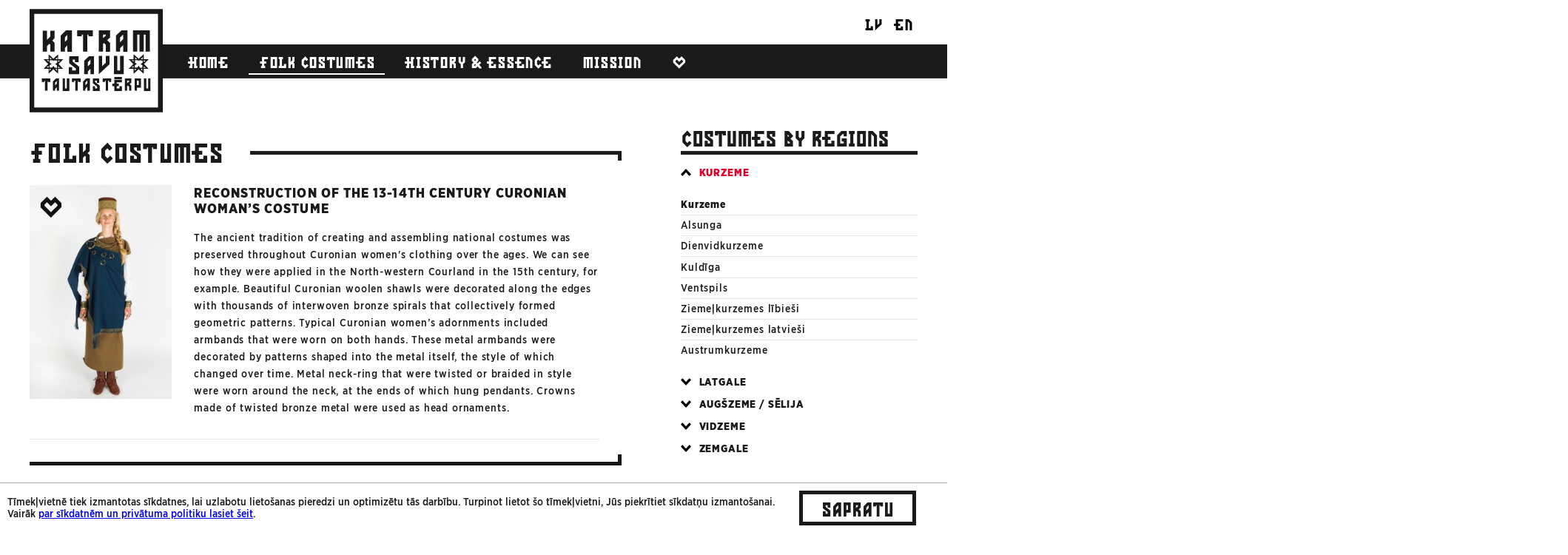

--- FILE ---
content_type: text/html; Charset=UTF-8;charset=UTF-8
request_url: http://www.katramsavutautasterpu.lv/en/folk-costumes/?pn=kurzeme&sn=kurzeme
body_size: 23657
content:
<!DOCTYPE html>
<html lang="en">
<head>
<meta http-equiv="Content-Type" content="text/html;charset=UTF-8">
<meta charset="UTF-8">
<title>Folk costumes — Katram Savu Tautastērpu</title>
<script type="text/javascript" src="http://www.katramsavutautasterpu.lv/front.en.I81n.js"></script>
<link rel="icon" type="image/png" href="http://www.katramsavutautasterpu.lv/SiteContent/assets/img/favicon.png">

<meta name="viewport" content="user-scalable=0, initial-scale=1.0">
<link rel="stylesheet" type="text/css" href="http://www.katramsavutautasterpu.lv/SiteContent/assets/css/style.css?v=1523166712">
<script src="http://www.katramsavutautasterpu.lv/SiteContent/assets/js/jquery-2.1.4.min.js" type="text/javascript"></script>
<script src="http://www.katramsavutautasterpu.lv/SiteContent/assets/js/houdini.min.js" type="text/javascript"></script>
<script type="application/javascript" src="http://www.katramsavutautasterpu.lv/SiteContent/assets/js/fastclick.js"></script>
<script type="text/javascript" src="http://www.katramsavutautasterpu.lv/SiteContent/assets/js/jquery.bxslider.min.js"></script>
<script src="http://www.katramsavutautasterpu.lv/SiteContent/assets/js/scripts.js?v=1523166714" type="text/javascript"></script>
<link rel="icon" type="image/png" href="http://www.katramsavutautasterpu.lv/SiteContent/assets/img/favicon.png">
<meta http-equiv="X-UA-Compatible" content="IE=edge">

<script src="http://www.katramsavutautasterpu.lv/SiteContent/assets/js/swfobject.js" type="text/javascript"></script>
<script type="text/javascript" src="//www.draugiem.lv/api/api.js"></script>
<script language="javaScript">
$(function () {
!function (d, s, id) {
var js, fjs = d.getElementsByTagName(s)[0];
if (!d.getElementById(id)) {
js     = d.createElement(s);
js.id  = id;
js.src = "//platform.twitter.com/widgets.js";
fjs.parentNode.insertBefore(js, fjs);
}
}(document, "script", "twitter-wjs");
});
$(function () {
$(".draugiem-share").each(function () {
var id = $(this).attr("id");
if (!id) {
id = "draugiem-share-" + (new Date()).getTime();
}
$(this).attr({id: id});
new DApi.Like({
link       : $(this).data("href"),
title      : $(this).data("title"),
titlePrefix: $(this).data("prefix")
}).append(id);
});
});
</script>
<script>
(function (d, s, id) {
var js, fjs = d.getElementsByTagName(s)[0];
if (d.getElementById(id)) {
return;
}
js     = d.createElement(s);
js.id  = id;
js.src = "//connect.facebook.net/lv_LV/all.js#xfbml=1&appId=";
fjs.parentNode.insertBefore(js, fjs);
}(document, 'script', 'facebook-jssdk'));
</script>
<style type="text/css">
.itm.gr.banner img, .itm.gr.banner .swf > * {
max-height : 100%;
max-width  : 100%;
display    : inline-block;
position   : absolute;
top        : 0;
left       : 0;
bottom     : 0;
right      : 0;
margin     : auto;
}

.itm.gr.banner a {
border-color : transparent !important;
}

.item.gr.banner .swf {
display  : block;
width    : 100%;
height   : 100%;
position : relative;
border   : 5px solid transparent;
}
</style>
<style type="text/css">
.img-center {
display : block;
}

.img-lg {
width : 100%;
clear : none !important;
}

.img-md {
width : 50%;
clear : none !important;
}

.img-sm {
width : 25%;
clear : none !important;
}

.img-left {
float         : left;
margin-right  : 2em;
margin-bottom : 15px !important;
margin-top    : 4px !important;
}

.img-md.img-left:nth-child(2n) + .img-md .img-left {
margin-left  : -2em;
margin-right : 0;
}

.img-right {
float         : right;
margin-left   : 2em;
margin-bottom : 15px !important;
margin-top    : 4px !important;
}

.page_col table p {
margin : 0;
}

footer .desc a, footer .desc a:active, footer .desc a:hover {
color : #fff;
}
</style>
</head>
<body>
<div id="fb-root"></div>

<header><meta http-equiv="Content-Type" content="text/html;charset=UTF-8">
<div class="container">
<nav>
<a href="http://www.katramsavutautasterpu.lv/en/" id="logo">
<div id="lg-logo">
<svg xmlns="http://www.w3.org/2000/svg" viewbox="0 0 474.7 368.4" enable-background="new 0 0 474.7 368.4"><style type="text/css">.st1{fill:#19191A;} rect{opacity:0;}</style>
<rect x="10" y="10" width="454.7" height="348.4"></rect>
<path class="st1" d="M457.7 17.2v334h-441v-334h441m17-17h-475v368h475v-368zM322.7 167.2h13v65h-35v-65h12v52h10v-52zm-38 0h-13v24.5l-13 11.7v-36.2h-12v65.2l38-35.2v-30zm-110 22v-21h-33.2l-.4 25.4 23.7 18.4v7.3h-13v-12h-12v25h37v-26.4l-23.2-18.6.3-7h7.8v9h13zm42 43v-19l-9 9.5v9.4h-13v-47.7l16.8-16.3h18.2v32.1l.1.1-.1.1v31.7h-13zm0-37.2v-14.8l-9 9.6v14.7l9-9.5zm-26-42.8h15v-61h4v6h16v-21h-56v21h16v-6h5v61zm193-61h8v61h15v-61h7v61h15v-76h-60v76h15v-61zm-322 41.5l8.6-8.8 3.4 2.9v25.3h15v-31.9l-7.8-7.5 7.8-8.2v-27.3h-15v21.3l-12 12v-33.3h-15v75h15v-19.5zm64 19.5h-15v-57.2l18.5-18.7h21.5v76h-16v-23l-9 9.5v13.4zm0-50.8v16.1l9-9.5v-15.9l-9 9.3zm197 50.8h-15v-57.3l19.6-18.6h21.4v76h-15v-23.8l-11 10.8v12.9zm0-50.7v16.5l11-10.8v-16h-.3l-10.7 10.3zm-61 50.7h-15v-75.89999999999999h40v25.3l-10.4 9.5 10.4 10v31.2h-15v-24.7l-6.5-6.3-3.5 3.3v-.1 27.7zm0-61v12.8l10-9.2v-3.5h-10zm-218 169h9v-5h2v36h9v-36h1v5h9v-13h-30v13zm89 23h-7v-36h-8v45h24v-45h-9v36zm290-36v36h-7v-36h-8v45h23v-45h-8zm-189 8h6v8h8v-16h-22v17.3l15 12.3v6.3h-7v-8h-8v17h24v-19.4l-16-12.3v-5.2zm-128.9 15.4v20.7h-8v-12.4l-6 5.7v6.7h-8v-32.4l11.6-11.6h10.4v23.3zm-8.1-3.8v-10.3l-6 5.7v10.2l6-5.6zm54-6.6h8v-5h4v36h9v-36h1v5h9v-13h-31v13zm110 0h8v-5h3v36h8v-36h3v5h8v-13h-30v13zm-59.1-13h13.1v44h-9v-14.5l-7 7.6v6.8h-8v-32.3l10.9-11.6zm3.5 8l-6.3 7v10.1l7-7.6v-9.5h-.7zm134.6-8h23v15.2l-6.1 5.2 6.1 5.9v17.6h-8v-14.1l-4.3-4-2.3 1.8-.4-.3v16.6h-8v-43.900000000000006zm15 8h-7v8.9l7-5.5v-3.4zm20-8h22v33h-14v11h-8v-44zm14 8h-6v16h6v-16zm-87 11h-7v9h7v17h27v-17h-8v8h-10v-8h7v-9h-7v-5h18v-9h-27v14zm0-16h27v-8h-27v8zm105-37v17.5l-18-15.9-18 15.9v-17.5h-17.3l16.3-17-16.3-17h17.3v-17.8l18 15.9 18-15.9v17.8h17.6l-16.3 17 16.3 17h-17.6zm0-8.8v5.5l7.7.3-7.7-5.8zm-13.2 5l8.2.3.4-8.7-6.6-5 7-4.5.3-8-11.4-.5-2.6 2.5-2.4-2.8-10.5-.4-.4 8.7 6.6 5-7 4.5-.3 8 8.9.4 5.1-6.4 4.7 6.9zm13.2-25.7v5.3l7.7-4.9-7.7-.4zm-3.3-12l-7.6 7.5h7.3l.3-7.5zm-27.1 7.5h6.8l-6.5-7.5-.3 7.5zm-5.6 8.5v-5.5l-7.7-.3 7.7 5.8zm0 20.7v-5.3l-7.7 4.9 7.7.4zm3.7 12.4l5.9-7.5h-5.6l-.3 7.5zm27.2-7.6h-5.4l5 7.5.4-7.5zm-299.9-51.8v17.8h17.7l-15.9 17 15.9 17h-17.7v17.5l-17-15.9-17 15.9v-17.5h-17.5l15.9-17-15.9-17h17.6v-17.8l17 15.9 16.9-15.9zm-2.8 10.3l-7.4 7.5h7.1l.3-7.5zm-7.6 24.4l6.8-4.5.3-8-11.1-.5-2.5 2.5-2.3-2.8-10.2-.4-.4 8.7 6.4 5-6.8 4.5-.3 8 8.7.4 5-6.4 4.5 6.8 8 .3.4-8.7-6.5-4.9zm-18.9-16.9h6.6l-6.3-7.5-.3 7.5zm-4.7 8.5v-5.5l-7.5-.3 7.5 5.8zm0 20.7v-5.3l-7.5 4.9 7.5.4zm2.9 12.4l5.8-7.5h-5.4l-.4 7.5zm26.6-7.6h-5.3l4.9 7.5.4-7.5zm4.5-8.8v5.5l7.5.3-7.5-5.8zm0-20.7v5.3l7.5-4.9-7.5-.4z"></path></svg></div>
<div id="sm-logo">
<svg xmlns="http://www.w3.org/2000/svg" viewbox="0 0 666 232" enable-background="new 0 0 666 232"><style type="text/css">.st0{fill:#1a1a1a;} rect{opacity:0}</style>
<rect width="666" height="232"></rect>
<path class="st0" d="M365 95.6v-40.6h-62.2l-.6 48.3 44.8 35.2v12.5h-24v-22h-22v46h69v-48l-44-34.9.2-13.1h14.8v16h24v.6zm-121 49.8l14.2-14.2 5.8 4.7v39.1h24v-49.8l-12.5-12.1 12.5-13.1v-45h-24v35.3l-20 19.3v-54.6h-24v120h24v-29.6zm131-50.4h22v-18h8v98h21v-98h8v18h23v-40h-82v40zm-195.1-8h-29.9v-30.9l-29.9 27.7-30.1-27.7v30.9h-30.6l27.7 29-27.7 29h30.6v31.7l30-27.7 30 27.7v-31.7h29.9l-27.7-29 27.7-29zm-89.9 50.9l-13.1-.7 13.1-8.5v9.2zm0-36l-13.1-10.1 13.1.5v9.6zm8.6-28l11 13.1h-11.5l.5-13.1zm-3.7 85.2l.7-13.1h9.4l-10.1 13.1zm45.6-1l-8.5-13.1h9.2l-.7 13.1zm2.3-49.5l-11.8 7.8 11.3 8.5-.7 15.1-13.9-.5-7.8-11.8-8.7 11.1-15.2-.6.5-13.9 11.8-7.8-11.1-8.7.7-15.1 17.8.7 4 4.9 4.4-4.4 19.3.9-.6 13.8zm.9-21.6h-12.4l12.9-13.1-.5 13.1zm6.3 7.9l13.1.7-13.1 8.5v-9.2zm13.1 46.1l-13.1-.5v-9.6l13.1 10.1zm411.1 35.6v-31h30.8l-27.7-29.4 27.7-29.6h-30.9v-30.5l-29 27.7-29-27.7v30.5h-31.7l27.7 29.5-27.7 29.5h31.7v31l29-27.7 29.1 27.7zm-51-90l.7-13.1 8.5 13.1h-9.2zm36 0l10.1-13.1-.5 13.1h-9.6zm28 8.8l-13.1 11v-11.5l13.1.5zm-85.1-3.8l13.1.7v9.4l-13.1-10.1zm1 45.6l13.1-8.5v9.2l-13.1-.7zm49.4 2.3l-7.8-11.8-8.5 11.3-15.1-.7.5-13.9 11.8-7.8-11.1-8.7.7-15.1 13.9.5 7.8 11.8 8.7-11.1 15.1.7-.7 17.8-4.9 4 4.4 4.4-.9 19.3-13.9-.7zm21.7.9v-12.4l13.1 12.9-13.1-.5zm-8 5.2l-.7 13.1-8.5-13.1h9.2zm-46 13.1l.5-13.1h9.6l-10.1 13.1zm145.8 73.3h-666v-232h666v232zm-640-26h614v-180h-614v180z"></path></svg></div>
</a>
<style type="text/css">
.lngs {
position: absolute;
top: -5em;
right: 0em;
}
.lngs a {
color: black;
}
@media (min-width: 767px) and (max-width:1199px) {
.lngs {
display: inline-block;
float: right;
margin-right: 4.6em;
margin-top: 0.3em;
position: static;
}
.lngs a {
color: white;
}
}
</style>
<ul class="nav">
<li><a href="http://www.katramsavutautasterpu.lv/en/">Home</a></li>
<li><a href="http://www.katramsavutautasterpu.lv/en/folk-costumes/" class="active">Folk costumes</a></li>
<li><a href="http://www.katramsavutautasterpu.lv/en/history-essence/" class="">History &amp; essence</a></li>
<li><a href="http://www.katramsavutautasterpu.lv/en/mission/" class="">Mission</a></li>
<li><a href="http://www.katramsavutautasterpu.lv/favoriti/" class="">♡</a></li>
</ul>
<div class="lngs" style="white-space: nowrap;">
<a style="display: inline-block; margin: 2px 6px; font-size: 2.8em; line-height: 1.5em; font-family: KSTT,Sans-serif;" href="http://www.katramsavutautasterpu.lv/">LV</a>
<a style="display: inline-block; margin: 2px 6px; font-size: 2.8em; line-height: 1.5em; font-family: KSTT,Sans-serif;" href="http://www.katramsavutautasterpu.lv/en/">EN</a>
</div>
<a href="#" class="nav-toggle hidden-md hidden-lg"><hr>
<hr>
<hr></a></nav>
</div>
<div class="mask ind hidden-lg hidden-md"></div>
</header>
<a href="http://www.lv100.lv/" target="_blank" class="lv100">
<svg xmlns="http://www.w3.org/2000/svg" viewbox="0 0 118.1 28.6" enable-background="new 0 0 118.1 28.6"><path class="outline" d="M107 .9c-3.2 0-5.6 1.4-7.5 3.3l-.1-.1c-2.1-2.1-5-3.2-7.9-3.2h-.3c-3.6 0-6.4 1.6-8 4.4v-4h-4.5l-.4.2-4.9 2.2-1.2.6v5.300000000000001h2.6v13.1h8.4v-4c1.6 2.8 4.4 4.4 8 4.4 3.1 0 5.5-1.4 7.4-3.4l.1.1c1.6 1.7 3.8 2.9 6.2 3.2.3 0 1.1.1 1.1.1h1.1c4.8 0 9.6-3.4 9.6-11.1-.1-6.7-4-11.1-9.7-11.1zm-12.5 10.9c-.8 1.6-2.2 4.3-2.9 4.5-.3 0-.5-.1-.7-.4-.3-.5-.6-1.6-.6-3.9 0-4 .9-4.2 1.6-4.3h.3c1.1 0 2.5.9 3.4 1.5l.1.1.1.1c-.4.8-.8 1.6-1.3 2.4zm11.8 4.5h-.5c-.9 0-1.7-.5-2.9-1.4l-.2-.1-.4-.3c.1-.1.2-.3.2-.4.5-.9.9-1.7 1.2-2.5 1.3-2.7 2-3.9 2.9-3.9.6 0 1.3 1.6 1.3 4.3 0 4-.9 4.2-1.6 4.3zm-35-3.5v10h-8v-.1c-.2 0-.5.1-.8.1-1.2 0-2.3-.4-3.3-1.1-.2 3.8-2.8 6.2-6.9 6.2h-.7l-1.6-.2-.2-1.7-.2-1.5-.3-1.9h-4.300000000000001v-6l-1.6 4.6-.5 1.4h-5.800000000000001l-.5-1.4-3.3-8.2h-.7v4.3h.1l2 .4-.3 2-.2 1.5-.3 1.7-1.8.1h-.7c-3.1 0-4.9-1.2-5.8-2.7v2.5h-8v-.1c-.2 0-.5.1-.8.1-.9 0-1.9-.3-2.7-.7v.7h-12.6v-21.500000000000004h8.299999999999999v15h1.6c.1-1.8.9-3.1 2-3.9l-.3-1.5-.3-1.5-.3-1.7 1.6-.6c1.3-.5 2.6-.8 4-.8 1.9 0 3.4.5 4.6 1.3v-1.1h1.9v-5.2h8v5.2h6.699999999999999l.5 1.4.7 1.9.7-1.9.5-1.4h3.5c-.2-.5-.3-1-.3-1.6 0-2.3 1.8-4.1 4.1-4.1 1.3 0 2.4.6 3.2 1.6.8-.9 1.9-1.6 3.2-1.6 2.3 0 4.1 1.8 4.1 4.1 0 1.1-.4 2-1.1 2.8l1.5-.6c1.3-.5 2.6-.8 4-.8 4.8 0 7.4 3.3 7.4 6.5z"></path><path class="text" d="M30.5 8.6h1.9v2.2h-1.9v5.9c0 1.4.3 2.3 1.8 2.6l-.3 1.6h-.5c-2.5 0-4.8-.7-4.8-4.7v-5.4h-1.9v-2.2h1.9v-5.2h3.8v5.2zm10.2 7.3l-2.8-7.3h-4l4.6 12h2.9l4.2-12h-2.3l-2.6 7.3zm-33-12.5h-4.1v17.2h8.5v-2.2h-4.4v-15zm15.8 9.4v7.9h-3.8v-1.2c-.6.4-1.1.7-1.8 1-.4.1-.7.2-1.1.2-1.8 0-3.4-1.4-3.4-4 0-3 2.7-3.5 6.3-4.1-.2-1.8-1.8-2.2-3.2-2.2l-1.3.1-.3-1.5c1-.4 2.1-.6 3.2-.6 2.1 0 5.4 1.1 5.4 4.4zm-3.7 2c-2.5.5-2.9.9-2.9 2.1s.5 1.9 1.3 1.9c.6-.1 1.2-.4 1.7-.8v-3.2zm27.3 5.8h3.7v-12h-3.7v12zm59.9-17.6c-9.4 0-10.9 15.4-15.4 15.4-2.2 0-3.4-1.9-3.4-6.4s1.2-6 3.4-6.4c2.1-.3 4.1 1.1 5.2 1.9l1.2-1.9c-1.8-1.7-4.2-2.7-6.8-2.6-4.4 0-7.5 3-7.5 9s3.1 9 7.5 9c4.1 0 6.8-3 9.4-7.9 2.1-3.9 3-7.5 6-7.5 2.2 0 3.4 2.6 3.4 6.4 0 4.5-1.1 6-3.4 6.4s-3.6-.7-5.2-1.9l-1.1 1.9c1.8 1.8 4.2 2.8 6.8 2.6 4.1 0 7.5-3 7.5-9-.1-5.6-3.1-9-7.6-9zm-58.1-.1c-1.1 0-2 .9-2 2s.9 2 2 2 2-.9 2-2-.9-2-2-2zm25.5 2.7v1.9h2.6v13.1h4.1v-17.2h-1.9l-4.8 2.2zm-5.2 7.2v7.9h-3.8v-1.2c-.6.4-1.1.7-1.8 1-.4.1-.7.2-1.1.2-1.8 0-3.4-1.4-3.4-4 0-3 2.7-3.5 6.3-4.1-.2-1.8-1.8-2.2-3.2-2.2l-1.3.1-.3-1.5c1-.4 2.1-.6 3.2-.6 2 0 5.4 1.1 5.4 4.4zm-3.8 2c-2.5.5-2.9.9-2.9 2.1s.5 1.9 1.3 1.9c.6-.1 1.2-.4 1.7-.8v-3.2zm-10.1-11.9c-1.1 0-2 .9-2 2s.9 2 2 2 2-.9 2-2-.9-2-2-2zm-1.9 18.8c.2 1.2-.6 2.3-1.8 2.6l.2 1.5h.4c3.2 0 4.9-1.7 4.9-4.5v-12.7h-3.8v13.1z"></path></svg></a>




<div class="container">

<div class="sidebar lg-1-3 xs-1-1 pull-right">
<div class="lg-8-10 sm-9-10 xs-1-1 pull-right">

<div class="side-block">
<h2>Costumes by regions</h2>


<p><a class="collapse-toggle active" data-collapse data-group="region" href="#kurzeme">Kurzeme</a></p>
<p class="collapse active" id="kurzeme">
<a href="http://www.katramsavutautasterpu.lv/en/folk-costumes/?pn=kurzeme&amp;sn=kurzeme" class="active">Kurzeme</a>
<a href="http://www.katramsavutautasterpu.lv/en/folk-costumes/?pn=kurzeme&amp;sn=alsunga" class="">Alsunga</a>
<a href="http://www.katramsavutautasterpu.lv/en/folk-costumes/?pn=kurzeme&amp;sn=dienvidkurzeme" class="">Dienvidkurzeme</a>
<a href="http://www.katramsavutautasterpu.lv/en/folk-costumes/?pn=kurzeme&amp;sn=kuldiga" class="">Kuldīga</a>
<a href="http://www.katramsavutautasterpu.lv/en/folk-costumes/?pn=kurzeme&amp;sn=ventspils" class="">Ventspils</a>
<a href="http://www.katramsavutautasterpu.lv/en/folk-costumes/?pn=kurzeme&amp;sn=ziemelkurzemeslibiesi" class="">Ziemeļkurzemes lībieši</a>
<a href="http://www.katramsavutautasterpu.lv/en/folk-costumes/?pn=kurzeme&amp;sn=ziemelkurzemeslatviesi" class="">Ziemeļkurzemes latvieši</a>
<a href="http://www.katramsavutautasterpu.lv/en/folk-costumes/?pn=kurzeme&amp;sn=austrumkurzeme" class="">Austrumkurzeme</a>
</p>
<p><a class="collapse-toggle " data-collapse data-group="region" href="#latgale">Latgale</a></p>
<p class="collapse " id="latgale">
<a href="http://www.katramsavutautasterpu.lv/en/folk-costumes/?pn=latgale&amp;sn=latgale" class="">Latgale</a>
<a href="http://www.katramsavutautasterpu.lv/en/folk-costumes/?pn=latgale&amp;sn=ziemellatgale" class="">Ziemeļlatgale</a>
<a href="http://www.katramsavutautasterpu.lv/en/folk-costumes/?pn=latgale&amp;sn=dienvidlatgale" class="">Dienvidlatgale</a>
</p>
<p><a class="collapse-toggle " data-collapse data-group="region" href="#selija">Augšzeme / Sēlija</a></p>
<p class="collapse " id="selija">
<a href="http://www.katramsavutautasterpu.lv/en/folk-costumes/?pn=selija&amp;sn=augszeme" class="">Augšzeme</a>
</p>
<p><a class="collapse-toggle " data-collapse data-group="region" href="#vidzeme">Vidzeme</a></p>
<p class="collapse " id="vidzeme">
<a href="http://www.katramsavutautasterpu.lv/en/folk-costumes/?pn=vidzeme&amp;sn=vidzeme" class="">Vidzeme</a>
<a href="http://www.katramsavutautasterpu.lv/en/folk-costumes/?pn=vidzeme&amp;sn=rietumvidzeme" class="">Rietumvidzeme</a>
<a href="http://www.katramsavutautasterpu.lv/en/folk-costumes/?pn=vidzeme&amp;sn=lielvarde" class="">Lielvārde</a>
<a href="http://www.katramsavutautasterpu.lv/en/folk-costumes/?pn=vidzeme&amp;sn=ziemelvidzeme" class="">Ziemeļvidzeme</a>
<a href="http://www.katramsavutautasterpu.lv/en/folk-costumes/?pn=vidzeme&amp;sn=piebalga" class="">Piebalga</a>
<a href="http://www.katramsavutautasterpu.lv/en/folk-costumes/?pn=vidzeme&amp;sn=austrumvidzeme" class="">Austrumvidzeme</a>
<a href="http://www.katramsavutautasterpu.lv/en/folk-costumes/?pn=vidzeme&amp;sn=krustpils" class="">Krustpils</a>
</p>
<p><a class="collapse-toggle " data-collapse data-group="region" href="#zemgale">Zemgale</a></p>
<p class="collapse " id="zemgale">
<a href="http://www.katramsavutautasterpu.lv/en/folk-costumes/?pn=zemgale&amp;sn=zemgale" class="">Zemgale</a>
</p>
</div>

<div class="side-block">
<h2>Pēc dzimuma</h2>
<form id="genderform" class="noselect checkbox" action="http://www.katramsavutautasterpu.lv/en/folk-costumes/?pn=kurzeme&amp;sn=kurzeme">
<input name="pn" value="kurzeme" type="hidden">
<input name="sn" value="kurzeme" type="hidden">
<p>
<input type="checkbox" id="f-m" name="g[]" value="m" onchange="genderform.submit();">
<label for="f-m"><span></span>Costumes for Proud sons</label>
</p>
<p>
<input type="checkbox" id="f-f" name="g[]" value="f" onchange="genderform.submit();">
<label for="f-f"><span></span>Costumes for Beautiful daughters</label>
</p>
</form>
</div>
</div>
</div>

<div class="lg-2-3 xs-1-1">


<section class="news-list">
<div class="heading-ct">
<h2>Folk costumes</h2>
</div>
<div class="item" data-id="182">
<a href="#" class="favorite "></a>
<a href="http://www.katramsavutautasterpu.lv/en/folk-costumes/curonian-women-s-13th-14th-century-clothing-reconstruction/">
<div class="thumb-ct lg-1-4 xs-1-3">
<img src="http://www.katramsavutautasterpu.lv/Cache/Thumbs/520x380/3fe47f42f5cab5b918db66b4bd69df10.jpg" alt="">
</div>
<div class="desc lg-3-4 xs-2-3">
<h3>Reconstruction of the 13-14th century Curonian woman’s costume</h3>
<p>The ancient tradition of creating and assembling national costumes was preserved throughout Curonian women's clothing over the ages. We can see how they were applied in the North-western Courland in the 15th century, for example. Beautiful Curonian woolen shawls were decorated along the edges with thousands of interwoven bronze spirals that collectively formed geometric patterns. Typical Curonian women’s adornments included armbands that were worn on both hands. These metal armbands were decorated by patterns shaped into the metal itself, the style of which changed over time. Metal neck-ring that were twisted or braided in style were worn around the neck, at the ends of which hung pendants. Crowns made of twisted bronze metal were used as head ornaments.</p></div>
</a>
</div>

<div class="pagination">
<div class="pagination-ct">
<ul>
</ul>
</div>
</div>
</section>

</div>




</div>






<footer>
<div class="desc">
<div class="container">
<div class="lg-1-5 sm-1-4 xs-3-4">
<a href="http://www.katramsavutautasterpu.lv/en/" class="logo lg-3-4 sm-9-10 xs-1-1"><svg xmlns="http://www.w3.org/2000/svg" viewbox="0 0 474.7 368.4" enable-background="new 0 0 474.7 368.4"><style type="text/css">.st1{fill:#19191A;} rect{opacity:0;}</style>
<rect x="10" y="10" width="454.7" height="348.4"></rect>
<path class="st1" d="M457.7 17.2v334h-441v-334h441m17-17h-475v368h475v-368zM322.7 167.2h13v65h-35v-65h12v52h10v-52zm-38 0h-13v24.5l-13 11.7v-36.2h-12v65.2l38-35.2v-30zm-110 22v-21h-33.2l-.4 25.4 23.7 18.4v7.3h-13v-12h-12v25h37v-26.4l-23.2-18.6.3-7h7.8v9h13zm42 43v-19l-9 9.5v9.4h-13v-47.7l16.8-16.3h18.2v32.1l.1.1-.1.1v31.7h-13zm0-37.2v-14.8l-9 9.6v14.7l9-9.5zm-26-42.8h15v-61h4v6h16v-21h-56v21h16v-6h5v61zm193-61h8v61h15v-61h7v61h15v-76h-60v76h15v-61zm-322 41.5l8.6-8.8 3.4 2.9v25.3h15v-31.9l-7.8-7.5 7.8-8.2v-27.3h-15v21.3l-12 12v-33.3h-15v75h15v-19.5zm64 19.5h-15v-57.2l18.5-18.7h21.5v76h-16v-23l-9 9.5v13.4zm0-50.8v16.1l9-9.5v-15.9l-9 9.3zm197 50.8h-15v-57.3l19.6-18.6h21.4v76h-15v-23.8l-11 10.8v12.9zm0-50.7v16.5l11-10.8v-16h-.3l-10.7 10.3zm-61 50.7h-15v-75.89999999999999h40v25.3l-10.4 9.5 10.4 10v31.2h-15v-24.7l-6.5-6.3-3.5 3.3v-.1 27.7zm0-61v12.8l10-9.2v-3.5h-10zm-218 169h9v-5h2v36h9v-36h1v5h9v-13h-30v13zm89 23h-7v-36h-8v45h24v-45h-9v36zm290-36v36h-7v-36h-8v45h23v-45h-8zm-189 8h6v8h8v-16h-22v17.3l15 12.3v6.3h-7v-8h-8v17h24v-19.4l-16-12.3v-5.2zm-128.9 15.4v20.7h-8v-12.4l-6 5.7v6.7h-8v-32.4l11.6-11.6h10.4v23.3zm-8.1-3.8v-10.3l-6 5.7v10.2l6-5.6zm54-6.6h8v-5h4v36h9v-36h1v5h9v-13h-31v13zm110 0h8v-5h3v36h8v-36h3v5h8v-13h-30v13zm-59.1-13h13.1v44h-9v-14.5l-7 7.6v6.8h-8v-32.3l10.9-11.6zm3.5 8l-6.3 7v10.1l7-7.6v-9.5h-.7zm134.6-8h23v15.2l-6.1 5.2 6.1 5.9v17.6h-8v-14.1l-4.3-4-2.3 1.8-.4-.3v16.6h-8v-43.900000000000006zm15 8h-7v8.9l7-5.5v-3.4zm20-8h22v33h-14v11h-8v-44zm14 8h-6v16h6v-16zm-87 11h-7v9h7v17h27v-17h-8v8h-10v-8h7v-9h-7v-5h18v-9h-27v14zm0-16h27v-8h-27v8zm105-37v17.5l-18-15.9-18 15.9v-17.5h-17.3l16.3-17-16.3-17h17.3v-17.8l18 15.9 18-15.9v17.8h17.6l-16.3 17 16.3 17h-17.6zm0-8.8v5.5l7.7.3-7.7-5.8zm-13.2 5l8.2.3.4-8.7-6.6-5 7-4.5.3-8-11.4-.5-2.6 2.5-2.4-2.8-10.5-.4-.4 8.7 6.6 5-7 4.5-.3 8 8.9.4 5.1-6.4 4.7 6.9zm13.2-25.7v5.3l7.7-4.9-7.7-.4zm-3.3-12l-7.6 7.5h7.3l.3-7.5zm-27.1 7.5h6.8l-6.5-7.5-.3 7.5zm-5.6 8.5v-5.5l-7.7-.3 7.7 5.8zm0 20.7v-5.3l-7.7 4.9 7.7.4zm3.7 12.4l5.9-7.5h-5.6l-.3 7.5zm27.2-7.6h-5.4l5 7.5.4-7.5zm-299.9-51.8v17.8h17.7l-15.9 17 15.9 17h-17.7v17.5l-17-15.9-17 15.9v-17.5h-17.5l15.9-17-15.9-17h17.6v-17.8l17 15.9 16.9-15.9zm-2.8 10.3l-7.4 7.5h7.1l.3-7.5zm-7.6 24.4l6.8-4.5.3-8-11.1-.5-2.5 2.5-2.3-2.8-10.2-.4-.4 8.7 6.4 5-6.8 4.5-.3 8 8.7.4 5-6.4 4.5 6.8 8 .3.4-8.7-6.5-4.9zm-18.9-16.9h6.6l-6.3-7.5-.3 7.5zm-4.7 8.5v-5.5l-7.5-.3 7.5 5.8zm0 20.7v-5.3l-7.5 4.9 7.5.4zm2.9 12.4l5.8-7.5h-5.4l-.4 7.5zm26.6-7.6h-5.3l4.9 7.5.4-7.5zm4.5-8.8v5.5l7.5.3-7.5-5.8zm0-20.7v5.3l7.5-4.9-7.5-.4z"></path></svg></a>
</div>
<div class="sm-3-4 xs-3-4">
<div class="lg-1-3 sm-1-2 xs-1-1">
<h2>Contacts</h2>
<p>Latvijas Nacionālais kultūras centrs<br>
Zigfrīda Annas Meierovica bulvāris 14 - 7<br>
Rīga LV–1050</p>
<p><script type="text/javascript">
var i="&#x6d;&#x61;&#x69;&#108;to:", adcb741="&#x6c;&#x6e;&#x6b;&#x63;&#x40;&#x6c;&#x6e;&#x6b;&#x63;&#x2e;&#x67;&#111;&#118;&#46;&#108;v", d="lnkc&#64;lnkc.gov.lv", x="a", z="/", c633="hr"+"ef";
document.write('<'+x+' '+c633+'="'+i+adcb741+'" class="">'+d+'<'+z+x+'>');
</script><noscript>Please turn on <em>Javascript</em> to see email address!</noscript></p>
<p><a href="tel:+371%2067228985" target="_blank">+371 67228985</a></p>
</div>
<div class="lg-1-3 sm-1-2 xs-1-1">
<h2>About</h2>
<p>„Katram savu tautastērpu” ir projekts, kas stāsta par latviešu tautastērpa izcelšanos, komplektēšanas un valkāšanas tradīcijām. </p>
</div>
</div>
</div>
</div>
<div class="copyright">2016-2026 © Katram savu tautas tērpu</div>
</footer>
<!-- Google tag (gtag.js) -->
<script async src="https://www.googletagmanager.com/gtag/js?id=G-BMHBZKP5KC"></script>
<script>
    window.dataLayer = window.dataLayer || [];
    function gtag(){dataLayer.push(arguments);}
    gtag('js', new Date());

    gtag('config', 'G-BMHBZKP5KC');
</script>
        <style>
            #dsc-btn {
                margin-left:auto;margin-right: 2rem;display: inline-block;border: 5px solid #1a1a1a;text-transform: uppercase;font-weight: 700;padding-left: .75em;padding-right: .75em;line-height: 1em;color: #1a1a1a;text-decoration: none;font-size: 3.4em;padding-top: .1em;font-family: KSTT,Sans-serif;letter-spacing: -.02em;cursor: pointer;
            }
            #dsc-btn:hover {
                border-color: #e4002b;
                color: #FFF;
                background: #e4002b;
            }
        </style>
    <div class="cookies" id="dsc" style="position:fixed;bottom:0;left:0;width:100%;background:white;z-index:1050;display:flex;padding:1em;align-items:center;border-top: 1px solid #afafaf;">
        <p style="margin-bottom:0;font-size: 14px;">Tīmekļvietnē tiek izmantotas sīkdatnes, lai uzlabotu lietošanas
            pieredzi un optimizētu tās darbību. Turpinot lietot šo tīmekļvietni, Jūs piekrītiet sīkdatņu izmantošanai.
            Vairāk <a href="http://www.katramsavutautasterpu.lv/privatuma-politika-un-sikdatnes/" style="
    text-decoration:  underline;
">par sīkdatnēm un privātuma politiku lasiet šeit</a>.</p>
        <a href="#" id="dsc-btn" class="btn btn-primary me-0 me-md-14 more-cta">
            Sapratu
        </a>
    </div>
    <script>
        document.getElementById('dsc-btn').addEventListener('click', function(){
            document.cookie = "dsc=1;path=/";
            const el = document.getElementById('dsc');
            el.parentNode.removeChild(el);
        });
    </script>
    </body>
</html>


--- FILE ---
content_type: text/css; charset=utf-8
request_url: http://www.katramsavutautasterpu.lv/SiteContent/assets/css/style.css?v=1523166712
body_size: 9687
content:
html{font-family:sans-serif;-ms-text-size-adjust:100%;-webkit-text-size-adjust:100%}body{margin:0}article,aside,details,figcaption,figure,footer,header,hgroup,main,menu,nav,section,summary{display:block}audio,canvas,progress,video{display:inline-block;vertical-align:baseline}audio:not([controls]){display:none;height:0}[hidden],template{display:none}a{background-color:transparent}a:active,a:hover{outline:0}abbr[title]{border-bottom:1px dotted}b,strong{font-weight:700}dfn{font-style:italic}h1{font-size:2em;margin:.67em 0}mark{background:#ff0;color:#000}small{font-size:80%}sub,sup{font-size:75%;line-height:0;position:relative;vertical-align:baseline}sup{top:-.5em}sub{bottom:-.25em}img{border:0}svg:not(:root){overflow:hidden}figure{margin:1em 40px}hr{-moz-box-sizing:content-box;-webkit-box-sizing:content-box;box-sizing:content-box;height:0}pre{overflow:auto}code,kbd,pre,samp{font-family:monospace,monospace;font-size:1em}button,input,optgroup,select,textarea{color:inherit;font:inherit;margin:0}button{overflow:visible}button,select{text-transform:none}button,html input[type=button],input[type=reset],input[type=submit]{-webkit-appearance:button;cursor:pointer}button[disabled],html input[disabled]{cursor:default}button::-moz-focus-inner,input::-moz-focus-inner{border:0;padding:0}input{line-height:normal}input[type=checkbox],input[type=radio]{-webkit-box-sizing:border-box;-moz-box-sizing:border-box;box-sizing:border-box;padding:0}input[type=number]::-webkit-inner-spin-button,input[type=number]::-webkit-outer-spin-button{height:auto}input[type=search]{-webkit-appearance:textfield;-moz-box-sizing:content-box;-webkit-box-sizing:content-box;box-sizing:content-box}input[type=search]::-webkit-search-cancel-button,input[type=search]::-webkit-search-decoration{-webkit-appearance:none}fieldset{border:1px solid silver;margin:0 2px;padding:.35em .625em .75em}legend{border:0;padding:0}textarea{overflow:auto}optgroup{font-weight:700}table{border-collapse:collapse;border-spacing:0}td,th{padding:0}*{margin:0;padding:0;-webkit-font-smoothing:antialiased;outline:0!important;-webkit-box-sizing:border-box;-moz-box-sizing:border-box;box-sizing:border-box;-webkit-tap-highlight-color:transparent}a{outline:0!important}a:active,a:focus,a:visited{text-decoration:none!important}body{text-rendering:optimizeLegibility;font-size:10px;color:#1a1a1a;font-family:GothamNarrow,Sans-serif;font-weight:500;overflow-x:hidden}::-moz-selection{background:#e4002b}::selection{background:#e4002b}::-moz-selection{background:#e4002b}@font-face{font-family:GothamNarrow;src:url(../fonts/GothamNarrow-Black.eot);src:url(../fonts/GothamNarrow-Black.eot?#iefix) format('embedded-opentype'),url(../fonts/GothamNarrow-Black.woff) format('woff'),url(../fonts/GothamNarrow-Black.ttf) format('truetype'),url(../fonts/GothamNarrow-Black.otf) format('opentype'),url(../fonts/GothamNarrow-Black.svg#GothamNarrow-Black) format('svg');font-weight:900;font-style:normal;font-stretch:condensed;unicode-range:U+0020-FB04}@font-face{font-family:GothamNarrow;src:url(../fonts/GothamNarrow-Medium.eot);src:url(../fonts/GothamNarrow-Medium.eot?#iefix) format('embedded-opentype'),url(../fonts/GothamNarrow-Medium.woff) format('woff'),url(../fonts/GothamNarrow-Medium.ttf) format('truetype'),url(../fonts/GothamNarrow-Medium.otf) format('opentype'),url(../fonts/GothamNarrow-Medium.svg#GothamNarrow-Medium) format('svg');font-weight:500;font-style:normal;font-stretch:condensed;unicode-range:U+0020-FB04}@font-face{font-family:GothamNarrow;src:url(../fonts/GothamNarrow-Bold.eot);src:url(../fonts/GothamNarrow-Bold.eot?#iefix) format('embedded-opentype'),url(../fonts/GothamNarrow-Bold.woff) format('woff'),url(../fonts/GothamNarrow-Bold.ttf) format('truetype'),url(../fonts/GothamNarrow-Bold.otf) format('opentype'),url(../fonts/GothamNarrow-Bold.svg#GothamNarrow-Bold) format('svg');font-weight:600;font-style:normal;font-stretch:condensed;unicode-range:U+0020-FB04}@font-face{font-family:KSTT;src:url(../fonts/KSTT-Bold.eot);src:url(../fonts/KSTT-Bold.eot?#iefix) format('embedded-opentype'),url(../fonts/KSTT-Bold.woff) format('woff'),url(../fonts/KSTT-Bold.ttf) format('truetype'),url(../fonts/KSTT-Bold.otf) format('opentype'),url(../fonts/KSTT-Bold.svg#KSTT-Bold) format('svg');font-weight:600;font-style:normal;font-stretch:normal;unicode-range:U+000D-2764}.clearfix{content:'';clear:both;width:100%;display:block;height:0}.container{width:120em;max-width:98%;margin:0 auto;position:relative;clear:both}.container:after{content:'';clear:both;width:100%;display:block;height:0}.thumb-ct{position:relative}.thumb-ct img{width:100%;display:block;margin:0;padding:0;border:none}.noselect{-webkit-touch-callout:none;-webkit-user-select:none;-moz-user-select:none;user-select:none}.heading-ct{margin-bottom:2em;position:relative;overflow:hidden}.heading-ct h2{text-transform:uppercase;font-size:4.8em;margin-bottom:1em;margin-top:1em;display:inline-block;line-height:1em;padding:0;margin:0;position:relative;font-family:KSTT,Sans-serif;font-weight:700;letter-spacing:-.02em}.heading-ct h2:after{content:'';position:absolute;width:900%;height:5px;left:100%;top:0;bottom:0;margin:auto;margin-left:.75em;display:block;background:#1a1a1a}.heading-ct:before{content:'';position:absolute;width:5px;height:12.5px;right:0;top:2.2em;margin:auto;display:block;background:#1a1a1a}section{clear:both;padding-bottom:5em;padding-top:3.25em;width:100%}.more{position:relative;clear:both}.more:after{content:'';clear:both;width:100%;display:block;height:0}.more .more-ct{position:relative;display:inline-block;float:right}.more .more-ct:after{content:'';position:absolute;width:900%;height:5px;right:100%;top:0;bottom:0;margin:auto;margin-right:1.5em;display:block;background:#1a1a1a}.more .more-cta{display:inline-block;border:5px solid #1a1a1a;text-transform:uppercase;font-weight:700;padding-left:.75em;padding-right:.75em;line-height:1em;color:#1a1a1a;text-decoration:none;font-size:3.4em;margin:0;padding-top:.1em;letter-spacing:.06em;font-family:KSTT,Sans-serif;font-weight:700;letter-spacing:-.02em;cursor:pointer}.more .more-cta div{width:.25em;height:.5em;display:inline-block;margin-right:.75em}.more .more-cta div svg{display:block;width:1em;height:1em;margin-top:-.45em;position:relative;left:-.125em;margin-bottom:-.25em}.more .more-cta:hover{border-color:#e4002b;color:#FFF;background:#e4002b}.more .more-cta:hover div svg path{fill:#FFF}.more:before{content:'';position:absolute;width:5px;height:12.5px;left:0;bottom:1em;top:0;margin:auto;display:block;background:#1a1a1a}.item.remove{max-height:0;opacity:0;visibility:hidden;margin-top:0;margin-bottom:-1px;-webkit-transform:translateY(-2em) scale(1.05);transform:translateY(-2em) scale(1.05);-webkit-transform-origin:center center;transform-origin:center center}.item{display:block;border-bottom:1px solid rgba(12,12,12,.1);text-decoration:none;color:#1a1a1a;margin-bottom:3em;margin-right:3em;position:relative;max-height:999em;visibility:visible;-webkit-transition:all .4s ease;transition:all .4s ease;overflow:hidden}.item:hover .favorite{opacity:1}.item .favorite{font-family:KSTT,Sans-serif;font-size:4.8em;text-align:center;line-height:.7em;color:#111;position:absolute;display:block;z-index:999999;width:.7em;height:.7em;left:.25em;top:.25em;cursor:pointer;text-decoration:none;-webkit-transition:all .15s ease;transition:all .15s ease}.item .favorite:hover:after{content:'\2764'}.item .favorite:after{content:'\2661';white-space:nowrap}.item .favorite.favorited:after{content:'\2764'}.item .favorite.favorited:hover:after{content:'\2764'}.item a{color:inherit;text-decoration:none}.item a:hover h3{color:#e4002b}.item a:hover .video:after{-webkit-transform:scale(1.1);transform:scale(1.1)}.item:last-of-type{border:none}.item:after{content:'';clear:both;width:100%;display:block;height:0;padding-bottom:3em}.item .desc{padding-left:3em}.item .desc h3{text-transform:uppercase;font-weight:700;font-size:1.8em;margin-bottom:1em;margin-top:1em;font-weight:900;letter-spacing:.06em;margin-top:0}.item .desc p{font-size:1.4em;line-height:1.7em;letter-spacing:.06em;font-weight:500}.item .thumb-ct{cursor:pointer}.item .thumb-ct img{width:100%;display:block;margin:0;padding:0;border:none}.item .video:after{content:'';background:url(../img/play.svg) no-repeat center center scroll;background-size:contain;width:7em;height:7em;display:block;position:absolute;margin:auto;top:0;left:0;right:0;bottom:0;z-index:20;will-change:transform;-webkit-transform:scale(1);transform:scale(1);-webkit-transition:all .2s ease;transition:all .2s ease}.news-list{padding-top:0}.fave-list .favorite.favorited:after{content:'\2764'}.fave-list .favorite.favorited:hover:after{content:'\2764 -'}.lv100{position:fixed;right:.25em;bottom:.25em;display:block;width:8em;z-index:998;height:2em;opacity:.9}.lv100 svg{display:block;width:100%;height:100%;position:absolute;left:0;right:0;top:0;bottom:0}.lv100 svg path.outline{fill:#FFF!important;opacity:.8}.lv100 svg path.text{fill:#1a1a1a!important}.row{margin-left:-1.5em;margin-right:-1.5em}.thumbs .item{border:none;margin-right:0;padding-right:1.5em;padding-left:1.5em;cursor:pointer}.thumbs .item:after{padding-bottom:0}.thumbs .item .desc{padding:0;margin:0}.thumbs .item .desc h3{font-size:1.6em}.page{padding:0;margin-bottom:6em;min-height:50vh;padding-bottom:3em;position:relative;border-bottom:.5em solid #1a1a1a}.page:before{content:'';position:absolute;height:1em;width:.5em;background:#1a1a1a;right:0;bottom:0}.page .button,.page .button-ct{font-size:1em;text-align:center}.page .button-ct{margin-left:-2em;margin-right:-2em}.page .button-ct .button{margin:1em 7em}.page:after{content:'';clear:both;width:100%;display:block;height:0}.page>*{font-size:1.5em;line-height:2em;letter-spacing:.02em;color:#343434;margin-bottom:2.25em;font-weight:400}.page .pager{font-size:1em;text-align:center;padding-left:0;margin-bottom:3em;padding-top:3em;padding-bottom:2em;width:100%;display:block;border-bottom:2px solid #ddd}.page .pager:after{content:'';clear:both;width:100%;display:block;height:0}.page .pager div{display:inline-block}.page .pager div a{font-weight:400;padding:.5em;display:block;font-size:1.5em;border-bottom:.4em solid transparent;min-width:2.25em;display:inline-block}.page .pager div a:hover span svg g path{stroke:#e4002b}.page .pager .next{text-align:right}.page .pager .prev{text-align:left}.page .pager .next,.page .pager .prev{width:50%;float:left}.page .pager .next a,.page .pager .prev a{padding:0}.page .pager .next a span,.page .pager .prev a span{width:3.375em;height:.6em;position:relative;display:inline-block}.page .pager .next a span svg,.page .pager .prev a span svg{position:absolute;left:0;right:0;top:0;bottom:0;margin:auto}.page .pager .next a span svg g path,.page .pager .prev a span svg g path{stroke:#1a1a1a;-webkit-transition:all .1s ease;transition:all .1s ease}.page img{max-width:100%;margin-bottom:2em;display:block}.page .date{color:rgba(26,26,26,.7);font-size:1.2em;letter-spacing:.14em;padding-right:1em}.page .breadcrumbs{list-style:none;padding-left:0;opacity:.7;-webkit-transition:all .1s ease;transition:all .1s ease;display:inline-block;padding-top:.5em}.page .breadcrumbs:hover{opacity:1}.page .breadcrumbs li{display:inline-block;position:relative;line-height:1em;float:left}.page .breadcrumbs li:after{content:'>';right:0;width:3em;bottom:-.1em;text-align:center;display:inline-block;font-size:.75em;color:#1a1a1a;position:relative;float:left;opacity:.5;font-weight:900}.page .breadcrumbs li:last-child:after{display:none}.page .breadcrumbs li .active{color:#e4002b}.page .breadcrumbs li a{border-bottom:none;display:inline-block;color:#1a1a1a;position:relative;font-size:.8em;font-weight:500;letter-spacing:.02em;white-space:nowrap;overflow:hidden;text-overflow:ellipsis;max-width:12em;float:left}.page .breadcrumbs li a:hover{text-decoration:underline}.page .meta{margin-top:-1.6em}.page .meta:after{content:'';clear:both;width:100%;display:block;height:0}.page .meta .breadcrumbs{float:left;display:inline-block}.page .meta .date{float:right}.page blockquote{letter-spacing:0;border:3px solid #DDD;position:relative;padding:2.5em 3em;margin-top:4em;margin-bottom:4em}.page blockquote p{font-size:1.25em;line-height:1.4em;color:#404040}.page blockquote:before{position:absolute;display:block;left:-.45em;top:.02em;padding-right:1em;padding-left:.5em;content:'“';font-size:12em;font-weight:900;opacity:1}.page blockquote .author{font-weight:500;background:#FFF;position:absolute;right:2em;bottom:-.55em;padding-left:2em;padding-right:2em;font-size:1.5em;color:#1a1a1a;font-size:1em;line-height:1em}.page a{text-decoration:none;border-bottom:.15em solid #e4002b;color:#1a1a1a;padding-bottom:.05em;font-weight:600}.page a:hover{color:#e4002b}.page ol,.page ul{list-style-position:inside;padding-left:4em}.page b,.page strong{font-weight:600;color:#1a1a1a}.page h1{font-size:6.4em;letter-spacing:-.03em;font-weight:900;line-height:.8em;padding-bottom:.09em;color:#1a1a1a;margin:0;margin-bottom:.5em;text-align:left;position:relative;text-transform:uppercase;font-family:KSTT,Sans-serif}.page h1:before{content:'';position:absolute;height:.25em;width:5px;background:#1a1a1a;right:0;bottom:-.175em}.page h1:after{content:'';position:absolute;width:100%;height:5px;background:#1a1a1a;left:0;right:0;bottom:0}.page h2{font-size:2.2em;color:#1a1a1a;margin:0;margin-bottom:.5em;line-height:1.2em;letter-spacing:0;text-align:left;font-weight:600}.page h2 a{text-decoration:none;color:inherit}.page h2 a:hover{color:#e4002b}.page .caption{margin-bottom:2em;font-size:.75em}.page .caption img{margin-bottom:0}.page .caption span{text-align:right;display:block;font-style:italic;color:#1a1a1a;margin-top:1em;font-size:1.3em;letter-spacing:.02em}.opened-item{border-bottom:none;padding-bottom:0}.opened-item:before{display:none}.opened-item .meta{margin-bottom:1em}.opened-item .more{margin-bottom:12em;font-size:1em}.opened-item .more .more-cta+.more-cta{margin-left:.5em}.opened-item .misc{width:15%;float:right;padding-left:1.5em;font-size:1em}.opened-item .misc a{display:block;line-height:1em;margin-bottom:.5em;position:relative;text-align:center;padding-top:5.5em;min-height:4em;margin-bottom:2em;padding-bottom:1.5em;border-bottom:1px solid rgba(12,12,12,.1)}.opened-item .misc a:last-of-type{border:none}.opened-item .misc a:hover div svg path{fill:#e4002b}.opened-item .misc a span{display:inline-block;font-size:1.5em;line-height:1.25em;font-weight:500}.opened-item .misc a div{position:absolute;left:0;top:0;right:0;margin:auto;width:4.5em;height:4.5em;border:solid .5em #1a1a1a}.opened-item .misc a div svg{display:block;position:absolute;left:0;right:0;top:-.6em;margin:auto}.opened-item .item-galery{float:left;width:85%;margin-bottom:0}.opened-item .item-galery .carousel{width:100%;float:left}.opened-item .item-galery .thumbs{clear:both;width:100%}.opened-item .item-galery .thumbs:after{content:'';clear:both;width:100%;display:block;height:0}.opened-item .item-galery .thumbs #bx-pager{margin-left:-.5%;margin-right:-.5%}.opened-item .description{width:100%;padding-top:3em;float:right;font-size:1.4em;padding-bottom:0}.opened-item .description .lg-1-2{padding-right:3em}.opened-item .description h2{text-transform:uppercase;font-weight:700;font-size:1.5em;margin-bottom:1em;margin-top:0;font-weight:900;letter-spacing:.06em;border-bottom:.2em solid #1a1a1a;padding-bottom:.25em}.opened-item .description p{text-indent:2.5em;padding-bottom:.75em}.opened-item .description ul{padding-left:0;list-style:none;padding-top:.25em;display:block;margin-bottom:3em}.opened-item .description ul li{line-height:1.5em;padding-bottom:.75em;position:relative;padding-left:2.5em}.opened-item .description ul li:before{content:'';display:block;width:.4em;height:.4em;background:0 0;border:4px solid #1a1a1a;position:absolute;-webkit-transform:rotate(45deg);transform:rotate(45deg);left:4px;top:.25em;margin:auto}.opened-item h1 .origin{text-transform:none;display:block;margin-left:0;text-transform:uppercase;margin-top:-.25em;font-size:.5em;font-weight:500;height:1.6em}.opened-item h1 .origin a{font-weight:600;border:none}audio{width:100%;display:block}audio::-webkit-media-controls-panel{background-color:#1a1a1a}.embed-responsive{position:relative;display:block;height:0;padding:0;overflow:hidden}.embed-responsive-16by9{padding-bottom:56.25%}.embed-responsive .embed-responsive-item,.embed-responsive embed,.embed-responsive iframe,.embed-responsive object,.embed-responsive video{position:absolute;top:0;bottom:0;left:0;width:100%;height:100%;border:0}caption{padding-top:.75em;padding-bottom:.75em;color:#1a1a1a;text-align:left}th{text-align:left}.table{width:100%;max-width:100%;margin-bottom:3em}.table>tbody>tr>td,.table>tbody>tr>th,.table>tfoot>tr>td,.table>tfoot>tr>th,.table>thead>tr>td,.table>thead>tr>th{padding:.75em;line-height:1em;vertical-align:top;border-top:1px solid #e6e6e6}.table>thead>tr>th{vertical-align:bottom;border-bottom:2px solid #e6e6e6}.table>caption+thead>tr:first-child>td,.table>caption+thead>tr:first-child>th,.table>colgroup+thead>tr:first-child>td,.table>colgroup+thead>tr:first-child>th,.table>thead:first-child>tr:first-child>td,.table>thead:first-child>tr:first-child>th{border-top:0}.table>tbody+tbody{border-top:2px solid #e6e6e6}.table .table{background-color:#FFF}.table-bordered{border:1px solid #e6e6e6}.table-bordered>tbody>tr>td,.table-bordered>tbody>tr>th,.table-bordered>tfoot>tr>td,.table-bordered>tfoot>tr>th,.table-bordered>thead>tr>td,.table-bordered>thead>tr>th{border:1px solid #e6e6e6}.table-bordered>thead>tr>td,.table-bordered>thead>tr>th{border-bottom-width:1px}.radio label{position:relative;font-weight:600;cursor:pointer;padding-left:2.715em;display:inline-block}.radio input[type=radio]{display:none}.radio input[type=radio]+span{background-color:#fefefe;border:.25em solid #1a1a1a;-webkit-border-radius:0;-moz-border-radius:0;border-radius:0;display:inline-block;float:left;position:relative;-webkit-appearance:none;width:1.215em;height:1.215em;bottom:.1em;margin-left:-1.215em;left:-1.5em}.radio input[type=radio]:checked+span{color:red}.radio input[type=radio]+span:after{content:'';width:.5em;height:.5em;position:absolute;top:0;left:0;right:0;bottom:0;margin:auto;background:#1a1a1a;-webkit-transition:all .2s;transition:all .2s;-webkit-border-radius:1em;-moz-border-radius:1em;border-radius:1em;opacity:0;-webkit-transform:scale(0);transform:scale(0)}.radio input[type=radio]:checked+span:after{opacity:1;-webkit-transform:scale(1);transform:scale(1)}.checkbox [type=checkbox]:checked,.checkbox [type=checkbox]:not(:checked){position:absolute;left:-9999px}.checkbox [type=checkbox]:checked+label,.checkbox [type=checkbox]:not(:checked)+label{position:relative;font-weight:600;cursor:pointer;padding-left:2.715em;display:inline-block}.checkbox [type=checkbox]:checked+label span,.checkbox [type=checkbox]:not(:checked)+label span{content:'';position:relative;left:0;top:0;width:1.215em;height:1.215em;border:.25em solid #1a1a1a;background:#FFF;display:inline-block;margin-left:-1.215em;left:-1.5em;margin-bottom:-.25em}.checkbox [type=checkbox]:checked+label span:after,.checkbox [type=checkbox]:not(:checked)+label span:after{content:'';width:.5em;height:.5em;position:absolute;top:0;left:0;right:0;bottom:0;margin:auto;background:#1a1a1a;-webkit-transition:all .2s;transition:all .2s}.checkbox [type=checkbox]:not(:checked)+label span:after{opacity:0;-webkit-transform:scale(0);transform:scale(0)}.checkbox [type=checkbox]:checked+label span:after{opacity:1;-webkit-transform:scale(1);transform:scale(1)}.checkbox [type=checkbox]:disabled:checked+label span,.checkbox [type=checkbox]:disabled:not(:checked)+label span{opacity:.6}.checkbox [type=checkbox]:disabled:checked+label span:after{background:#1a1a1a}.checkbox [type=checkbox]:disabled+label{color:#aaa}label:hover:before{border:.25em solid #e4002b}.pagination{border-top:5px solid #1a1a1a;padding-top:3em;position:relative;margin-top:3em}.pagination:before{content:'';position:absolute;width:5px;height:1.2em;right:0;bottom:1.2em;top:-1.5em;display:block;background:#1a1a1a}.pagination ul{display:block;text-align:center;vertical-align:baseline}.pagination ul li{list-style:none;display:inline-block}.pagination ul li a{text-decoration:none;font-size:2em;color:inherit;border:solid 3px #1a1a1a;width:2em;height:2em;line-height:1.65em;display:block;margin-left:.25em;margin-right:.25em;position:relative}.pagination ul li a:hover{color:#e4002b}.pagination ul li a:hover svg path{fill:#e4002b}.pagination ul li a svg{width:75%;height:1.65em;display:inline-block;position:absolute;left:0;right:0;top:0;bottom:0;margin:auto}.pagination ul li .back,.pagination ul li .forw{border-color:transparent}.pagination ul li .disabled{opacity:.5;pointer-events:none}.pagination ul li .active{color:#e4002b;border-color:#e4002b}header{background:#1a1a1a;display:block;width:100%;height:0;padding-bottom:4.5em;position:relative;z-index:9999;border-bottom:solid rgba(255,255,255,.1) 1px}header nav{margin-top:6em}header nav a{color:#FFF;text-decoration:none;display:block}header nav a:hover{color:#e4002b}header nav #logo{display:block;width:auto;height:0;float:left;margin-top:-4%;padding-bottom:11.7%;margin-bottom:3em}header nav #logo #sm-logo{display:none}header nav #logo:hover svg rect{fill:#1a1a1a}header nav #logo:hover svg path{fill:#e4002b}header nav #logo svg{width:18em;height:14em;display:block}header nav #logo svg rect{fill:#FFF;opacity:1}header nav .nav{list-style:none;display:inline-block;float:left;margin-left:1.5em}header nav .nav li{display:inline-block;margin-left:.5em;margin-right:.5em}header nav .nav li a{font-family:KSTT,Sans-serif;font-size:2.8em;text-transform:uppercase;font-weight:700;padding-left:.5em;padding-right:.5em;padding-top:.1em;line-height:1.5em;display:inline-block;height:1.5em;font-weight:700;letter-spacing:-.01em;position:relative}header nav .nav li a:hover:after{-webkit-transform:scale(1);transform:scale(1);background:#e4002b}header nav .nav li a:after{content:'';display:block;left:0;right:0;bottom:.05em;position:absolute;margin:auto;height:.075em;background:#FFF;-webkit-transform:scale(0);transform:scale(0);-webkit-transition:all .15s ease;transition:all .15s ease}header nav .nav li .active:after{-webkit-transform:scale(1);transform:scale(1)}.header-saga{position:relative;margin-top:-2em;margin-bottom:3em}.header-saga .title{font-family:KSTT,Sans-serif;color:#1a1a1a;position:absolute;text-align:right;display:inline-block;line-height:.8em;letter-spacing:-.02em;font-size:5.25em;line-height:.75em;left:62%;top:-.15em;text-align:center}.header-saga .title:after{content:'°';position:absolute;bottom:-1em;font-size:.85em;display:block;left:0;right:0}.header-saga .title:before{position:absolute;content:'';font-size:.7em;bottom:-.375em;height:.125em;width:46%;left:1%;background:#1a1a1a}.header-saga .ozollapas{position:absolute;display:block;opacity:1;right:0;width:16%;top:0}.header-saga .intro{display:block;position:absolute;right:0;top:14.75em;padding:2em 2.5em;padding-right:2em;background:#1a1a1a;width:29.5%}.header-saga .intro:before{content:'';display:block;position:absolute;left:-2.5em;top:0;width:0;height:0;border-top:0 solid transparent;border-bottom:3em solid transparent;border-right:3em solid #1a1a1a}.header-saga .intro:after{content:'';display:block;position:absolute;bottom:-2.5em;left:0;width:0;height:0;border-top:0 solid transparent;border-bottom:2em solid transparent;border-right:2em solid #1a1a1a}.header-saga .intro p{font-size:1em;font-weight:500;color:#FFF;line-height:1.6em;letter-spacing:.06em}.header-saga .regions{width:68.5%;height:0;padding-bottom:39.25%;position:relative;margin-top:1em}.header-saga .regions svg{display:block;width:100%;height:100%;position:absolute;left:0;right:0;top:0;bottom:0}.header-saga .regions svg a{position:relative;z-index:11}.header-saga .regions svg a:hover path,.header-saga .regions svg a:hover polygon{fill:#e4002b;opacity:1}.header-saga .regions svg a path,.header-saga .regions svg a polygon{fill:#FFF;stroke:#e4002b;stroke-width:6;opacity:0;-webkit-transition:all .1s ease-out,opacity .3s ease,stroke .3s ease;transition:all .1s ease-out,opacity .3s ease,stroke .3s ease}.header-saga .regions svg a.hovr path,.header-saga .regions svg a.hovr polygon{fill:#e4002b;opacity:1;stroke:#e4002b;stroke-width:6}.header-saga .regions>div{display:inline-block;font-size:1em;text-transform:uppercase;letter-spacing:.1em;font-weight:900;position:absolute;z-index:200;padding-left:1.25em;padding-right:1.25em;line-height:2.2em;padding-top:.1em;border:solid #1a1a1a 5px;background:#FFF;cursor:pointer}.header-saga .regions>div a{color:inherit;text-decoration:none}.header-saga .regions>div:hover{z-index:300;background:#1a1a1a;color:#FFF}.header-saga .regions>div:hover a{color:#e4002b}.header-saga .regions>div:hover .list{display:block;z-index:90}.header-saga .regions>div .list{display:block;position:absolute;font-size:.9em;line-height:2em;left:-5px;top:2.5em;padding-top:.5em;padding-bottom:.25em;list-style:none;display:none;background:#FFF;color:#1a1a1a;border:solid #1a1a1a 5px;text-transform:none;letter-spacing:.06em;font-weight:400;z-index:80}.header-saga .regions>div .list:after{content:'';display:block;left:0;top:-1em;position:absolute;width:0;height:0;border-left:0 solid transparent;border-right:1.5em solid transparent;border-bottom:1.5em solid #FFF;z-index:30;left:0}.header-saga .regions>div .list:before{content:'';display:block;position:absolute;top:-4em;left:0;right:0;height:4em}.header-saga .regions>div .list li{background:#FFF;display:block}.header-saga .regions>div .list li:last-of-type a:after{display:none}.header-saga .regions>div .list a{padding-left:1.5em;padding-right:3.15em;display:block;color:inherit;text-decoration:none;cursor:pointer;position:relative;padding-bottom:.45em;padding-top:.25em}.header-saga .regions>div .list a:after{content:'';background:#1a1a1a;height:1px;position:absolute;bottom:0;left:1.5em;right:1.5em;opacity:.1}.header-saga .regions>div .list a:hover{color:#e4002b}.header-saga .regions .kurzeme{top:33.75%;left:6.99%}.header-saga .regions .vidzeme{top:22.75%;left:45.13%}.header-saga .regions .zemgale{bottom:26.75%;left:25.75%}.header-saga .regions .selija{left:57.4%;top:71%}.header-saga .regions .latgale{right:1%;top:60.4%}.header-saga .regions .latgale .list,.header-saga .regions .selija .list,.header-saga .regions .vidzeme .list{left:auto;right:-5px}.header-saga .regions .latgale .list:after,.header-saga .regions .selija .list:after,.header-saga .regions .vidzeme .list:after{border-right:0 solid transparent;border-left:1.5em solid transparent;border-bottom:1.5em solid #FFF;left:auto;right:0}.sidebar{margin-top:-1.2em}.sidebar a{text-decoration:none;color:inherit}.sidebar .poll label{font-weight:600!important;text-transform:none!important}.sidebar .poll form p{line-height:1.25em;margin-bottom:.5em}.sidebar a.side-block:hover h3{color:#e4002b}.sidebar .side-block{padding-bottom:3.25em;display:block}.sidebar .side-block:after{content:'';clear:both;width:100%;display:block;height:0}.sidebar .side-block .collapse-toggle{font-weight:900;text-transform:uppercase;position:relative;padding-left:1.75em;display:block;padding-top:.25em;padding-bottom:.25em}.sidebar .side-block .collapse-toggle:hover{color:#e4002b}.sidebar .side-block .collapse-toggle:before{content:'';display:block;position:absolute;width:1em;height:1em;left:0;top:-.1em;bottom:0;margin:auto;background:url(../img/sm-bold-arrow-down.svg) no-repeat left center;-webkit-transform:rotate(0);transform:rotate(0);-webkit-transition:all .2s ease;transition:all .2s ease;-webkit-backface-visibility:hidden;backface-visibility:hidden}.sidebar .side-block .collapse-toggle.active{color:#e4002b}.sidebar .side-block .collapse-toggle.active:before{-webkit-transform:rotate(180deg);transform:rotate(180deg)}.sidebar .side-block .collapse{padding-top:1em;padding-bottom:1em;display:block}.sidebar .side-block .collapse a{padding-top:.15em;padding-bottom:.15em;display:block;border-bottom:1px solid rgba(12,12,12,.1)}.sidebar .side-block .collapse a:last-of-type{border:none}.sidebar .side-block .collapse a:hover{color:#e4002b}.sidebar .side-block .collapse .active{font-weight:900}.sidebar .side-block h2{text-transform:uppercase;font-size:3.8em;display:inline-block;line-height:.9em;padding:0;margin:0;position:relative;font-weight:900;border-bottom:5px solid #1a1a1a;padding-bottom:0;display:block;font-family:KSTT,Sans-serif;font-weight:700;letter-spacing:-.03em;margin-bottom:.25em;margin-top:0}.sidebar .side-block h3{text-transform:uppercase;font-weight:700;font-size:1.8em;margin-bottom:.5em;margin-top:1em;font-weight:900;letter-spacing:.06em}.sidebar .side-block p{font-size:1.4em;line-height:1.7em;letter-spacing:.06em;font-weight:500}.sidebar .social{margin-top:1.75em}.sidebar .social h2{font-size:5.2em}.sidebar .social span{display:inline-block}.sidebar .social a{display:inline-block;width:1em;height:1em;bottom:.02em;border:solid 5px #1a1a1a;position:relative;float:right;margin-left:.25em}.sidebar .social a:hover svg path{fill:#e4002b}.sidebar .social a svg{width:95%;height:95%;margin:auto;left:0;right:0;top:-.33em;bottom:0;display:block;position:absolute}.sidebar .social a svg:before{content:'';display:block;left:0;right:0;top:0;bottom:0;background:orange}.sidebar .social a svg path{-webkit-transition:all .1s ease;transition:all .1s ease}.sidebar .subscribe{position:relative;border:5px solid #1a1a1a;margin-top:1em}.sidebar .subscribe input{font-size:1.5em;border:none;background:0 0;display:block;height:2.4em;width:100%;padding-left:.75em;letter-spacing:.03em}.sidebar .subscribe ::-webkit-input-placeholder{color:rgba(0,0,5,.6);letter-spacing:.03em;font-style:italic;font-weight:500}.sidebar .subscribe :-moz-placeholder{color:rgba(0,0,5,.6);letter-spacing:.03em;font-style:italic;font-weight:500}.sidebar .subscribe ::-moz-placeholder{color:rgba(0,0,5,.6);letter-spacing:.03em;font-style:italic;font-weight:500}.sidebar .subscribe :-ms-input-placeholder{color:rgba(0,0,5,.6);letter-spacing:.03em;font-style:italic;font-weight:500}.sidebar .subscribe .sub-button{position:absolute;right:0;top:0;bottom:0;width:3em;border-left:5px solid #1a1a1a;height:2.4em;display:block;z-index:2;background:url(../img/ico-check.svg) no-repeat center center scroll;background-size:contain}.logo-row{clear:both;padding-top:5em}.logo-row:after{content:'';clear:both;width:100%;display:block;height:0}.logo-row h2{text-transform:uppercase;font-size:3.6em;margin-bottom:1em;margin-top:1em;display:inline-block;line-height:.8em;padding:0;margin:0;font-weight:900;letter-spacing:-.02em;padding-bottom:.1em;margin-bottom:.5em;display:block;position:relative;margin-right:.75em;border-bottom:5px solid #1a1a1a;font-family:KSTT,Sans-serif}.logo-row a{display:block;position:relative;text-align:left;width:90%;height:0;padding-bottom:70%}.logo-row a img{max-width:81%;max-height:81%;display:block;position:absolute;left:0;right:0;top:0;bottom:0;margin:auto}footer{margin-top:9em;border-top:.7em solid rgba(0,0,5,.8);position:relative;z-index:999}footer *{text-shadow:0 .05em .2em #000,0 -.05em .2em #000}footer .desc{background:#000005 url(../img/sakta.svg) no-repeat center 100% fixed;background-size:30%;padding-top:5em;padding-bottom:5em;color:#FFF}footer .desc .lg-1-3{padding-left:3em}footer .desc h2{font-size:3.6em;text-transform:uppercase;font-weight:700;line-height:.8em;margin-bottom:.325em;font-weight:700;font-family:KSTT,Sans-serif;letter-spacing:0}footer .desc p{font-size:1.4em;line-height:1.7em;letter-spacing:.06em;font-weight:500}footer .desc .logo svg path{fill:#FFF}footer .copyright{font-weight:900;text-transform:uppercase;font-size:2.4em;line-height:2.75em;padding-top:.05em;border-bottom:solid .2em #e4002b;border-top:solid .25em #1a1a1a;display:block;background:rgba(0,0,5,.95);text-align:center;letter-spacing:.2em;color:rgba(255,255,255,.666);font-family:KSTT,Sans-serif}footer .copyright br{display:none}.collapse-text-hide,.js-houdini .active .collapse-text-show{display:none;visibility:hidden}.js-houdini .active .collapse-text-hide{display:inline-block;visibility:visible}.js-houdini .collapse{border:0;clip:rect(0 0 0 0);height:1px;margin:-1px;overflow:hidden;padding:0;position:absolute;width:100%;opacity:0;-webkit-transform:translateY(-1em);transform:translateY(-1em);-webkit-transition:opacity .6s ease,-webkit-transform .3s ease;transition:opacity .6s ease,-webkit-transform .3s ease;transition:transform .3s ease,opacity .6s ease;transition:transform .3s ease,opacity .6s ease,-webkit-transform .3s ease;-webkit-backface-visibility:hidden;backface-visibility:hidden;will-change:opacity,transform}.js-houdini .collapse.active{clip:auto;height:auto;margin:0;overflow:hidden;position:static;width:auto;-webkit-transform:translateY(0);transform:translateY(0);opacity:1}.js-houdini .collapse:focus{outline:0}.lg-1-12{width:8.33%}.lg-1-11{width:9.09%}.lg-1-10{width:10%}.lg-1-9{width:11.11%}.lg-1-8{width:12.5%}.lg-1-7{width:14.28%}.lg-1-6{width:16.66%}.lg-1-5{width:20%}.lg-1-4{width:25%}.lg-1-3{width:33.33%}.lg-1-2{width:50%}.lg-1-1{width:100%}.lg-2-3{width:66.66%}.lg-3-4{width:75%}.lg-4-5{width:80%}.lg-5-6{width:83.34%}.lg-9-10{width:90%}.lg-8-10{width:80%}.pull-right{float:right!important}[class*=lg-],[class^=lg-]{float:left}.noscroll{overflow:hidden;width:100vw;height:100vh}@media only screen and (min-width:320px) and (max-width:767px){.latgale .list,.selija .list,.vidzeme .list{right:-3px!important}section{overflow-x:hidden}.opened-item .item-galery{width:100%}.opened-item .item-galery #bx-pager a{width:11.5%;padding-bottom:11.5%}.opened-item .description{padding-top:1.5em}.opened-item .description h2{border-width:3px}.opened-item .description .xs-1-1{padding-right:0}.opened-item .misc{width:100%;margin-top:3em;padding-left:0;margin-bottom:0}.opened-item .misc a{width:20%;float:left;border:none;margin-bottom:0;border-right:1px solid rgba(12,12,12,.1)}.opened-item .more .more-ct .more-cta+.more-cta{margin-left:0;margin-top:.5em}.opened-item .more .more-ct a{width:100%;margin:0;text-align:center}header nav #logo,header.show_nav.nottop nav #logo{margin-left:-.5em}header nav #logo>div,header.show_nav.nottop nav #logo>div{position:absolute;left:0;right:0;top:0}header nav #logo #lg-logo,header.show_nav.nottop nav #logo #lg-logo{display:block!important;-webkit-transform:scaleY(1) translateY(0);transform:scaleY(1) translateY(0);z-index:999;-webkit-transform-origin:center top;transform-origin:center top;opacity:1;-webkit-transition:opacity .2s ease,-webkit-transform .2s ease;transition:opacity .2s ease,-webkit-transform .2s ease;transition:transform .2s ease,opacity .2s ease;transition:transform .2s ease,opacity .2s ease,-webkit-transform .2s ease}header nav #logo #sm-logo,header.show_nav.nottop nav #logo #sm-logo{display:block!important;-webkit-transform:translateY(0);transform:translateY(0);z-index:666;-webkit-transform-origin:center bottom;transform-origin:center bottom}header.nottop nav #logo #lg-logo{-webkit-transform:scaleY(.4) translateY(-.4em);transform:scaleY(.4) translateY(-.4em);opacity:0}header.nottop nav #logo #sm-logo{-webkit-transform:translateY(-.4em);transform:translateY(-.4em);-webkit-transition:opacity .1s ease,-webkit-transform .1s ease;transition:opacity .1s ease,-webkit-transform .1s ease;transition:transform .1s ease,opacity .1s ease;transition:transform .1s ease,opacity .1s ease,-webkit-transform .1s ease}.pagination{border-top:3px solid #1a1a1a}.pagination ul li a{border-width:3px}.pagination:before{display:none}body{font-size:8px;padding-top:12em}.container{max-width:96%;width:96%;margin:0 auto}.item .desc h3{font-size:2em}.thumbs .item .desc h3{font-size:1.75em}header{padding-bottom:6em;margin-bottom:5em;position:fixed;left:0;top:0;bottom:0;right:0}header .container{height:0}header nav{margin-top:0}header nav #logo{margin-top:1em;z-index:19999;position:relative}header nav #logo svg{width:14em;height:auto;-webkit-transform-origin:15% 15%;transform-origin:15% 15%;will-change:transform;-webkit-transition:all .2s ease-out;transition:all .2s ease-out}header nav #logo svg path{fill:#FFF}header nav #logo svg rect{fill:#1a1a1a!important}header nav #logo svg path,header nav #logo svg rect{-webkit-transition:fill .2s ease-out .4s;transition:fill .2s ease-out .4s}header nav .nav{margin-left:1.5em;display:none}header nav .nav li{margin-left:.15em;margin-right:.1em}header nav .nav li a{padding-left:.25em;padding-right:.25em;font-size:2.4em;padding-top:.25em;height:1.8em}.header-saga{margin-top:1%}.header-saga svg{width:100%;height:66em}.header-saga .regions{position:relative;width:100%;padding-bottom:60.25%}.header-saga .regions div{font-size:2.5em;border-width:3px;line-height:1.7em;padding-top:0}.header-saga .regions div .list{border-width:3px;left:-3px;top:2.1em}.header-saga .regions div .list a{font-size:1.4em}.header-saga .intro{position:relative;left:0;right:auto;width:100%;top:0;clear:both;padding:4em 3.5em}.header-saga .intro:before{border-top:16em solid transparent;border-bottom:0 solid transparent;border-right:16em solid #1a1a1a;border-left:0 solid transparent;left:0;right:auto;top:-15.9em}.header-saga .intro:after{bottom:-17.5em;right:0;left:auto;width:0;height:0;border-top:0 solid transparent;border-bottom:16em solid transparent;border-right:16em solid #1a1a1a}.header-saga .intro p{font-size:3.5em}.header-saga .ozollapas{display:none}.header-saga .title{position:relative;font-size:20em;left:auto;width:100%;right:0;text-align:left;float:left;margin-left:0;padding-left:0;margin-top:0;margin-bottom:-.125em;text-align:right;letter-spacing:-.06em}.header-saga .title:after,.header-saga .title:before{display:none}.header-saga .title br:last-child{display:none}.news-list .item{margin-right:0}.news-list .item .desc{padding-left:3em}.news-list .item .desc h3{vertical-align:baseline;margin-top:0}.news-list .item .desc p{padding-top:0}.sidebar{margin-top:1.65em}.sidebar .subscribe{border-width:3px}.sidebar .subscribe .sub-button{border-width:3px}.sidebar .subscribe input{font-size:1.3em}.sidebar .side-block h2{font-size:4.2em;border-bottom:3px solid #1a1a1a}.sidebar .side-block h3{font-size:2em}.sidebar .social a{width:1em;height:1em;bottom:3px;margin-left:.15em;border:3px solid #1a1a1a}.sidebar .social a svg{top:-.3em}.more:before{width:3px;display:none}.more .more-cta{font-size:3.8em;border-width:3px}.more .more-ct:after{height:3px}.logo-row h2{margin-right:0;font-size:5.8em;border-width:3px}.logo-row a{width:90%;margin-left:5%}.logo-row a img{max-width:90%;max-height:90%}.logo-row .xs-1-1{margin-bottom:6em}.heading-ct:before{display:none}.heading-ct h2{font-size:5.8em}.heading-ct h2:after{height:3px;margin-left:.25em}.page h1{font-size:5.4em;margin-top:.5em}.page h1:after{height:3px}.page h1:before{width:3px}footer{margin-top:3em;text-align:left}footer .desc{padding-top:4em;background:#000005 url(../img/sakta.svg) no-repeat center 50% fixed;background-size:125%}footer .xs-1-1{font-size:1.1em;margin-top:1.5em;margin-bottom:1.5em;padding-left:0!important;padding-left:.75em;padding-right:.75em}footer .xs-3-4{margin:0 auto;float:none}footer .logo{margin-bottom:3em}footer .copyright{line-height:1.2em;padding-top:1em;padding-bottom:1em;letter-spacing:0}footer .copyright br{display:inherit}.xs-1-12{width:8.33%}.xs-1-11{width:9.09%}.xs-1-10{width:10%}.xs-1-9{width:11.11%}.xs-1-8{width:12.5%}.xs-7-8{width:87.5%}.xs-1-7{width:14.28%}.xs-1-6{width:16.66%}.xs-1-5{width:20%}.xs-1-4{width:25%}.xs-1-3{width:33.33%}.xs-1-2{width:50%}.xs-1-1{width:100%}.xs-2-3{width:66.66%}.xs-3-4{width:75%}.xs-2-5{width:40%}.xs-3-5{width:60%}.xs-4-5{width:80%}.xs-5-6{width:83.34%}.xs-9-10{width:90%}.xs-8-10{width:80%}[class*=" xs-"],[class^=xs-]{float:left}.nav-toggle{width:6.5em;height:5.5em;display:block;position:fixed;right:0;top:0;padding:1.25em 1em;z-index:39999}.nav-toggle hr{width:100%;height:5px;background:#FFF;border:none;margin:0;margin-bottom:6px;-webkit-transform:rotate(0) scaleX(1);transform:rotate(0) scaleX(1);-webkit-transition:all .15s ease-in-out;transition:all .15s ease-in-out;top:0;position:relative}.nav-toggle.cross hr{display:block;width:100%;-webkit-transform:rotate(0) scaleX(0);transform:rotate(0) scaleX(0);background:#FFF}.nav-toggle.cross hr:first-child{-webkit-transform:rotate(-135deg) scaleX(1);transform:rotate(-135deg) scaleX(1);-webkit-transform-origin:center center;transform-origin:center center;top:11px}.nav-toggle.cross hr:last-child{-webkit-transform:rotate(135deg) scaleX(1);transform:rotate(135deg) scaleX(1);-webkit-transform-origin:center center;transform-origin:center center;top:-11px}header nav .nav{display:block;visibility:hidden;width:100%;margin-top:20em;position:absolute;-webkit-transform:translateY(-15em);transform:translateY(-15em);will-change:transform,opacity;-webkit-transition:all .2s ease 0s,opacity .2s ease 0s;transition:all .2s ease 0s,opacity .2s ease 0s;opacity:0;z-index:9999}header nav .nav li{display:block;text-align:left;margin:0}header nav .nav li a{display:block;font-size:3em;color:#FFF;padding-left:.75em;overflow:hidden}header nav .nav li a:active{color:#FFF}header nav .nav li a:hover:after{height:3px}header nav .nav li .active{color:#FFF}header nav .nav li .active:after{display:none}.show_nav{border-bottom:none}.show_nav nav .nav{display:block;visibility:visible;opacity:1;-webkit-transform:translateY(0);transform:translateY(0);-webkit-transition:all .6s ease .3s,-webkit-transform .6s ease 0s;transition:all .6s ease .3s,-webkit-transform .6s ease 0s;transition:all .6s ease .3s,transform .6s ease 0s;transition:all .6s ease .3s,transform .6s ease 0s,-webkit-transform .6s ease 0s}.show_nav #logo svg{-webkit-transform:scale(1.5) translateX(1em) translateY(1em);transform:scale(1.5) translateX(1em) translateY(1em);-webkit-transform-origin:left top;transform-origin:left top}.show_nav #logo svg path,.show_nav #logo svg rect{-webkit-transition:fill 0s ease-out 0s;transition:fill 0s ease-out 0s}.show_nav #logo svg rect{fill:#1a1a1a}.show_nav #logo svg path{fill:#e4002b}.mask{position:fixed;left:0;top:0;bottom:0;right:0;margin:0;z-index:9990;visibility:hidden;background:#1a1a1a;-webkit-transition:all .4s ease;transition:all .4s ease;visibility:visible;opacity:1;-webkit-transform-origin:left top;transform-origin:left top;-webkit-transform:scaleY(0);transform:scaleY(0)}.mask:before{content:'';display:block;position:absolute;right:0;bottom:-100em;width:0;height:0;border-top:0 solid transparent;border-bottom:100em solid transparent;border-right:70em solid #1a1a1a}.mask:after{content:'';display:block;position:absolute;bottom:-60em;left:0;width:0;height:0;border-top:0 solid transparent;border-bottom:60em solid transparent;border-left:30em solid #1a1a1a}.mask.show-mask{visibility:visible;-webkit-transform:scaleY(1);transform:scaleY(1);-webkit-transition:all .7s ease;transition:all .7s ease}.hidden-xs{display:none!important;visibility:hidden!important}}@media only screen and (min-width:768px) and (max-width:992px){.latgale .list,.selija .list,.vidzeme .list{right:-4px!important}body{font-size:9px;padding-top:12em}.opened-item .misc a{vertical-align:middle;text-align:left;padding-top:0;padding-bottom:0}.opened-item .misc a div{right:auto;float:left;position:relative;margin-right:1em;margin-left:1em}.opened-item .misc a span{vertical-align:middle;height:100%;display:inline-block;line-height:1em;bottom:0;top:auto;position:absolute}.opened-item .item-galery{width:100%}.opened-item .description{padding-top:3em}.opened-item .description h2{border-width:4px}.opened-item .misc{width:100%;margin-top:3em;padding-left:0;margin-bottom:0}.opened-item .misc a{width:20%;float:left;border:none;margin-bottom:0;border-right:1px solid rgba(12,12,12,.1)}.opened-item .more .more-ct a{text-align:center}header nav #logo,header.show_nav.nottop nav #logo{margin-left:-.5em}header nav #logo>div,header.show_nav.nottop nav #logo>div{position:absolute;left:0;right:0;top:0}header nav #logo #lg-logo,header.show_nav.nottop nav #logo #lg-logo{display:block!important;-webkit-transform:scaleY(1) translateY(0);transform:scaleY(1) translateY(0);z-index:999;-webkit-transform-origin:center top;transform-origin:center top;opacity:1;-webkit-transition:opacity .2s ease,-webkit-transform .2s ease;transition:opacity .2s ease,-webkit-transform .2s ease;transition:transform .2s ease,opacity .2s ease;transition:transform .2s ease,opacity .2s ease,-webkit-transform .2s ease}header nav #logo #sm-logo,header.show_nav.nottop nav #logo #sm-logo{display:block!important;-webkit-transform:translateY(0);transform:translateY(0);z-index:666;-webkit-transform-origin:center bottom;transform-origin:center bottom}header.nottop nav #logo #lg-logo{-webkit-transform:scaleY(.4) translateY(-.4em);transform:scaleY(.4) translateY(-.4em);opacity:0}header.nottop nav #logo #sm-logo{-webkit-transform:translateY(-.4em);transform:translateY(-.4em);-webkit-transition:opacity .1s ease,-webkit-transform .1s ease;transition:opacity .1s ease,-webkit-transform .1s ease;transition:transform .1s ease,opacity .1s ease;transition:transform .1s ease,opacity .1s ease,-webkit-transform .1s ease}.pagination{border-top:4px solid #1a1a1a}.pagination ul li a{border-width:4px}.pagination:before{display:none}.container{max-width:96%;width:96%;margin:0 auto}.item .desc h3{font-size:2em}.thumbs .item .desc h3{font-size:1.75em}header{padding-bottom:6em;margin-bottom:5em;position:fixed;left:0;top:0;bottom:0;right:0}header .container{height:0}header nav{margin-top:0}header nav #logo{margin-top:1em}header nav #logo svg{width:14em;height:auto}header nav .nav{margin-left:1.5em;display:none}.header-saga .intro p{font-size:1.25em}.header-saga .ozollapas{margin-top:-2em;right:0}.news-list .item{margin-right:0}.news-list .item .desc{padding-left:3em}.news-list .item .desc h3{vertical-align:baseline;margin-top:0}.news-list .item .desc p{padding-top:0}.sidebar{margin-top:1.65em}.sidebar .subscribe{border-width:4px}.sidebar .subscribe .sub-button{border-width:4px}.sidebar .subscribe input{font-size:1.3em}.sidebar .side-block h2{font-size:4.2em;border-bottom:4px solid #1a1a1a}.sidebar .side-block h3{font-size:2em}.sidebar .social a{width:1em;height:1em;bottom:4px;margin-left:.15em;border:4px solid #1a1a1a}.sidebar .social a svg{top:-.3em}.more:before{width:4px;display:none}.more .more-cta{font-size:3.8em;border-width:4px}.more .more-ct:after{height:4px}.logo-row h2{margin-right:0;font-size:5.8em;border-width:4px}.logo-row a{width:90%;margin-left:5%}.logo-row a img{max-width:90%;max-height:90%}.logo-row .xs-1-1{margin-bottom:6em}.heading-ct:before{display:none}.heading-ct h2{font-size:5.8em}.heading-ct h2:after{height:4px;margin-left:.25em}.page h1{font-size:5.4em;margin-top:.5em}.page h1:after{height:4px}.page h1:before{width:4px}footer{margin-top:3em;text-align:left}footer .desc{padding-top:4em;background:#000005 url(../img/sakta.svg) no-repeat center 50% fixed;background-size:125%}footer .xs-1-1{font-size:1.1em;margin-top:1.5em;margin-bottom:1.5em;padding-left:0!important;padding-left:.75em;padding-right:.75em}footer .xs-3-4{margin:0 auto;float:none}footer .logo{margin-bottom:3em}footer .copyright{line-height:1.2em;padding-top:1em;padding-bottom:1em;letter-spacing:0}footer .copyright br{display:inherit}.nav-toggle{width:6.5em;height:5.5em;display:block;position:fixed;right:0;top:0;padding:1.25em 1em;z-index:39999;-webkit-transition:all .3s ease;transition:all .3s ease}.nav-toggle hr{width:100%;height:5px;background:#FFF;border:none;margin:0;margin-bottom:6px;-webkit-transform:rotate(0) scaleX(1);transform:rotate(0) scaleX(1);-webkit-transition:all .15s ease-in-out;transition:all .15s ease-in-out;top:0;position:relative}.nav-toggle.cross{-webkit-transform-origin:right top;transform-origin:right top;-webkit-transform:translateY(1em);transform:translateY(1em)}.nav-toggle.cross hr{display:block;width:100%;-webkit-transform:rotate(0) scaleX(0);transform:rotate(0) scaleX(0);background:#FFF}.nav-toggle.cross hr:first-child{-webkit-transform:rotate(-135deg) scaleX(1);transform:rotate(-135deg) scaleX(1);-webkit-transform-origin:center center;transform-origin:center center;top:11px}.nav-toggle.cross hr:last-child{-webkit-transform:rotate(135deg) scaleX(1);transform:rotate(135deg) scaleX(1);-webkit-transform-origin:center center;transform-origin:center center;top:-11px}#logo{z-index:19999;position:relative}#logo svg{-webkit-transform-origin:15% 15%;transform-origin:15% 15%;will-change:transform;-webkit-transition:all .2s ease-out;transition:all .2s ease-out}#logo svg path{fill:#FFF}#logo svg rect{fill:#1a1a1a!important}#logo svg path,#logo svg rect{-webkit-transition:fill .2s ease-out .4s;transition:fill .2s ease-out .4s}header nav .nav{display:block;visibility:hidden;width:100%;margin-top:20em;position:absolute;-webkit-transform:translateY(-15em);transform:translateY(-15em);will-change:transform,opacity;-webkit-transition:all .2s ease 0s,opacity .2s ease 0s;transition:all .2s ease 0s,opacity .2s ease 0s;opacity:0;z-index:9999}header nav .nav li{display:block;text-align:left;margin:0}header nav .nav li a{display:block;font-size:3em;color:#FFF;padding-left:.75em;overflow:hidden}header nav .nav li a:active{color:#FFF}header nav .nav li a:hover:after{height:4px}header nav .nav li .active{color:#FFF}header nav .nav li .active:after{display:none}.show_nav{border-bottom:none}.show_nav nav .nav{display:block;visibility:visible;opacity:1;-webkit-transform:translateY(0);transform:translateY(0);-webkit-transition:all .6s ease .3s,-webkit-transform .6s ease 0s;transition:all .6s ease .3s,-webkit-transform .6s ease 0s;transition:all .6s ease .3s,transform .6s ease 0s;transition:all .6s ease .3s,transform .6s ease 0s,-webkit-transform .6s ease 0s}.show_nav #logo svg{-webkit-transform:scale(1.5) translateX(1em) translateY(1em);transform:scale(1.5) translateX(1em) translateY(1em);-webkit-transform-origin:left top;transform-origin:left top}.show_nav #logo svg path,.show_nav #logo svg rect{-webkit-transition:fill 0s ease-out 0s;transition:fill 0s ease-out 0s}.show_nav #logo svg rect{fill:#1a1a1a}.show_nav #logo svg path{fill:#e4002b}.mask{position:fixed;left:0;top:0;bottom:0;right:0;margin:0;z-index:9990;visibility:hidden;background:#1a1a1a;-webkit-transition:all .3s ease;transition:all .3s ease;visibility:visible;opacity:1;-webkit-transform-origin:left top;transform-origin:left top;-webkit-transform:scaleY(0);transform:scaleY(0)}.mask:before{content:'';display:block;position:absolute;right:0;bottom:-100em;width:0;height:0;border-top:0 solid transparent;border-bottom:100em solid transparent;border-right:80em solid #1a1a1a}.mask:after{content:'';display:block;position:absolute;bottom:-60em;left:0;width:0;height:0;border-top:0 solid transparent;border-bottom:60em solid transparent;border-left:30em solid #1a1a1a}.mask.show-mask{visibility:visible;-webkit-transform:scaleY(1);transform:scaleY(1);-webkit-transition:all .6s ease;transition:all .6s ease}.sm-1-12{width:8.33%}.sm-1-11{width:9.09%}.sm-1-10{width:10%}.sm-1-9{width:11.11%}.sm-1-8{width:12.5%}.sm-7-8{width:87.5%}.sm-1-7{width:14.28%}.sm-1-6{width:16.66%}.sm-1-5{width:20%}.sm-1-4{width:25%}.sm-1-3{width:33.33%}.sm-1-2{width:50%}.sm-1-1{width:100%}.sm-2-3{width:66.66%}.sm-3-4{width:75%}.sm-2-5{width:40%}.sm-3-5{width:60%}.sm-4-5{width:80%}.sm-5-6{width:83.34%}.sm-9-10{width:90%}.sm-8-10{width:80%}[class*=" sm-"],[class^=sm-]{float:left}.hidden-sm{display:none!important;visibility:hidden!important}}@media only screen and (min-width:993px) and (max-width:1199px){.container{max-width:95%}.page h1{margin-top:.5em}header nav{margin-top:5em}header nav .nav li{margin-left:.25em;margin-right:.25em}header nav .nav li a{padding-left:.35em;padding-right:.35em;font-size:2.4em;padding-top:.15em;height:1.7em}.sidebar{margin-top:1.6em}.sidebar .side-block h2{font-size:3.8em}.sidebar .social a{width:1em;height:1em;bottom:0;margin-left:.15em}.sidebar .social a svg{top:-.3em}.more:before{width:5px}.more .more-cta{font-size:2.8em}.more .more-ct:after{height:5px}.heading-ct:before{width:5px;top:2em}.heading-ct h2{font-size:3.8em}.page h1{font-size:5.4em}.hidden-md{display:none!important;visibility:hidden!important}}@media only screen and (min-width:1200px){.hidden-lg{display:none!important;visibility:hidden!important}}@media only screen and (min-device-width:768px) and (max-device-width:1024px) and (orientation:portrait){header nav .nav{margin-top:30em}footer .xs-3-4{float:left}footer .desc{background:#000005 url(../img/sakta.svg) no-repeat center 100% fixed;background-size:60%}header nav .nav li a{font-size:5.5em;padding-bottom:.5em;height:1.6em}.show_nav #logo svg{-webkit-transform:scale(2) translateX(1em) translateY(1em);transform:scale(2) translateX(1em) translateY(1em)}}.bx-wrapper{position:relative;margin:0 auto 0;padding:0;background:#f0f0f0}.bx-slider{padding:0!important}.bx-wrapper li{padding-bottom:66.7%;left:0;right:0}.bx-wrapper img{max-height:100%;max-width:100%;display:block;margin-bottom:0!important;margin:0 auto;left:0;top:0;right:0;bottom:0;width:auto;height:auto;position:absolute}.bx-wrapper .bx-viewport{-webkit-transform:translatez(0);transform:translatez(0)}.bx-wrapper .bx-controls-auto,.bx-wrapper .bx-pager{position:absolute;bottom:-30px;width:100%}.bx-wrapper .bx-loading{min-height:50px;height:100%;width:100%;position:absolute;top:0;left:0;z-index:2000}.bx-wrapper .bx-pager{text-align:center;font-size:.85em;font-family:Arial;font-weight:700;color:#666;padding-top:20px}.bx-wrapper .bx-controls-auto .bx-controls-auto-item,.bx-wrapper .bx-pager .bx-pager-item{display:inline-block}.bx-wrapper .bx-pager.bx-default-pager a{background:#666;text-indent:-9999px;display:block;width:10px;height:10px;margin:0 5px;outline:0;-moz-border-radius:5px;-webkit-border-radius:5px;border-radius:5px}.bx-wrapper .bx-prev{left:0;-webkit-transform:translateX(-1em);transform:translateX(-1em)}.bx-wrapper .bx-prev:after{background:url(../img/sm-carr-arr-left.svg) no-repeat center center scroll;background-size:75%;left:.5em}.bx-wrapper .bx-next{right:0;-webkit-transform:translateX(1em);transform:translateX(1em)}.bx-wrapper .bx-next:after{background:url(../img/sm-carr-arr-right.svg) no-repeat center center scroll;background-size:75%;right:.5em}.bx-wrapper:hover .bx-controls-direction a{opacity:.5;-webkit-transform:translateX(0);transform:translateX(0)}.bx-wrapper:hover .bx-controls-direction a:hover{opacity:1}.bx-wrapper .bx-controls-direction a{position:absolute;top:0;bottom:0;outline:0;width:25%;height:100%;text-indent:-9999px;z-index:9999;border:none;z-index:1;opacity:0;-webkit-transition:all .3s ease,opacity .2s ease;transition:all .3s ease,opacity .2s ease;cursor:pointer}.bx-wrapper .bx-controls-direction a:after{content:'';width:3.5em;height:3em;display:block;position:absolute;top:0;bottom:0;z-index:1;margin:auto;cursor:pointer}.bx-wrapper .bx-controls-direction a.disabled{display:none}.bx-wrapper .bx-controls-auto{text-align:center}.bx-wrapper .bx-controls-auto .bx-start{display:block;text-indent:-9999px;width:10px;height:11px;outline:0;margin:0 3px}.bx-wrapper .bx-controls-auto .bx-start.active,.bx-wrapper .bx-controls-auto .bx-start:hover{background-position:-86px 0}.bx-wrapper .bx-controls-auto .bx-stop{display:block;text-indent:-9999px;width:9px;height:11px;outline:0;margin:0 3px}.bx-wrapper .bx-controls-auto .bx-stop.active,.bx-wrapper .bx-controls-auto .bx-stop:hover{background-position:-86px -33px}.bx-wrapper .bx-controls.bx-has-controls-auto.bx-has-pager .bx-pager{text-align:left;width:80%}.bx-wrapper .bx-controls.bx-has-controls-auto.bx-has-pager .bx-controls-auto{right:0;width:35px}.bx-wrapper .bx-caption{position:absolute;bottom:0;left:0;background:#666\9;background:rgba(80,80,80,.75);width:100%}.bx-wrapper .bx-caption span{color:#fff;font-family:Arial;display:block;font-size:.85em;padding:10px}#bx-pager a{display:inline-block;float:left;width:11.5%;margin:1% .5% 0 .5%;height:0;padding-bottom:11.5%;position:relative;border:none;text-decoration:none;opacity:.62;-webkit-transition:all .2s ease;transition:all .2s ease}#bx-pager a img{position:absolute;display:block;border:none;width:100%;height:100%;left:0;right:0;top:0;bottom:0;margin:auto;object-fit:cover}#bx-pager a.active{opacity:1}

--- FILE ---
content_type: image/svg+xml
request_url: http://www.katramsavutautasterpu.lv/SiteContent/assets/img/sakta.svg
body_size: 162966
content:
<svg xmlns="http://www.w3.org/2000/svg" viewBox="0 0 264.77 269.51"><defs><style>.cls-1{fill:#1a1a1a;}</style></defs><title>Asset 1</title><g id="Layer_2" data-name="Layer 2"><g id="Layer_1-2" data-name="Layer 1"><path class="cls-1" d="M69,45.08s0,0,0,0A3.25,3.25,0,0,0,69.06,47a.94.94,0,0,0,.9.58l.18,0a.77.77,0,0,0,.66-.82,3.39,3.39,0,0,0-.69-1.8.65.65,0,0,0-.66-.26.52.52,0,0,0-.43.43Zm.25,0h0Z"/><path class="cls-1" d="M41,83.18l.17-.07.06,0a1.19,1.19,0,0,0,.2-.17,1.13,1.13,0,0,0,.11-.11,1.08,1.08,0,0,0,.19-.36c.09-.32.08-1.16-.49-1.31a1.4,1.4,0,0,0-1.69.43,1.09,1.09,0,0,0-.07,1,1.17,1.17,0,0,0,.78.67,1.17,1.17,0,0,0,.67,0Z"/><path class="cls-1" d="M36.35,210.94a1.51,1.51,0,0,0,1.14.15,3.31,3.31,0,0,0,1.14.2,3.21,3.21,0,0,0,.86-.12,1.49,1.49,0,0,0,1.14-1.45,3.39,3.39,0,0,0-1.39-2.55,2.58,2.58,0,0,0-2.16-.36,2.42,2.42,0,0,0-.6.25,1.27,1.27,0,0,0-1,1.25,2.39,2.39,0,0,0-.13.68A2.09,2.09,0,0,0,36.35,210.94Z"/><path class="cls-1" d="M48.19,188.58s0,.09,0,.13a1.7,1.7,0,0,0,.66.75,1.33,1.33,0,0,0,.27.09l.29,0a1.55,1.55,0,0,0,.63-.14,2.06,2.06,0,0,0,1.06-2.37c0-.08-.35-.13-.39-.2s-.34-.06-.34-.09v0c0-.36.24-.89,0-1.11s-.24-.36-.57-.36h0s-.05.19-.08.2-.14.13-.21.16a3,3,0,0,0-1.54,1.2c-.12.23-.57.51-.57.77h0l.38,0c0,.13.17.26.17.38s.08.12.09.17S48.16,188.46,48.19,188.58Z"/><path class="cls-1" d="M45,85.84a1.45,1.45,0,0,0-.45-.07.26.26,0,0,0-.26.25v1.05a.26.26,0,0,0,.26.25,1.45,1.45,0,0,0,.45-.07.78.78,0,0,0,.59-.71h0A.78.78,0,0,0,45,85.84Z"/><path class="cls-1" d="M91.32,77.72a12.94,12.94,0,0,0,.31.2l.18,0A1.28,1.28,0,0,0,92,78a4.4,4.4,0,0,0,.1.47c0,.1,0,.19.06.29a5.4,5.4,0,0,0,.36.93,1,1,0,0,0,.87.56h0a1.19,1.19,0,0,0,1-.54A2.6,2.6,0,0,0,94,76.15l-.14-.09h0l0-.08-.05-.1-.1-.13-.07-.08-.15-.11-.08-.05a.87.87,0,0,0-.26-.08.72.72,0,0,0-.35,0l0,0a.71.71,0,0,0-.28.24h-.06a2.08,2.08,0,0,0-.56.11l-.06,0a1.31,1.31,0,0,0-.43.28h0a1.08,1.08,0,0,0-.28.64,1.24,1.24,0,0,0,0,.25h0a1.09,1.09,0,0,0,.09.37.94.94,0,0,0,.08.12A1,1,0,0,0,91.32,77.72Z"/><path class="cls-1" d="M78.68,88.92a1.32,1.32,0,0,0-1.53.59,3.89,3.89,0,0,0-.24.61.61.61,0,0,0-.11.41,2.91,2.91,0,0,0,.86,2.74,1.21,1.21,0,0,0,.83.31,1.46,1.46,0,0,0,.76-.22,1,1,0,0,0,.45-1.26l0-.1A2.69,2.69,0,0,0,80,90.69,1.85,1.85,0,0,0,78.68,88.92Z"/><path class="cls-1" d="M70.29,105a1.47,1.47,0,0,0,1,.6h.12a1.34,1.34,0,0,0,.91-.36A1.82,1.82,0,0,0,73,104a1.16,1.16,0,0,0-.12-.83,2.45,2.45,0,0,0-.5-.83,1.32,1.32,0,0,0-1.44-.34,1.45,1.45,0,0,0-1,1.29,1.56,1.56,0,0,0,.06.44,1.9,1.9,0,0,0,0,.35A1.77,1.77,0,0,0,70.29,105Z"/><path class="cls-1" d="M99.7,71.65a1.65,1.65,0,0,0-1.14-.76,1.92,1.92,0,0,0-2,1,.82.82,0,0,0-.55.52,2.67,2.67,0,0,0,.8,3.28,1.93,1.93,0,0,0,1.12.34,2.05,2.05,0,0,0,.63-.1,2.25,2.25,0,0,0,1.37-1.64,3.74,3.74,0,0,0,.16-1.3A2.74,2.74,0,0,0,99.7,71.65Z"/><path class="cls-1" d="M201.46,45.41a2,2,0,0,0,1.38,1l.28,0a1.65,1.65,0,0,0,1.09-.42,1.57,1.57,0,0,0,.14-2.16.61.61,0,0,0,.28-.27.66.66,0,0,0-.22-.87,2,2,0,0,0-2.43.16,2.22,2.22,0,0,0-.26.26,2.06,2.06,0,0,0-.5,1.26A2,2,0,0,0,201.46,45.41Z"/><path class="cls-1" d="M162,54.5a1.16,1.16,0,0,0-.62-.58,1.13,1.13,0,0,0-.29-.07,1,1,0,0,0-1,.51,1.48,1.48,0,0,0-.12.27v0a1.54,1.54,0,0,0-.79,1.92,1.4,1.4,0,0,0,1,.88l0,0a1.26,1.26,0,0,0,1.06.55l.28,0A1.84,1.84,0,0,0,163,56.64a1.76,1.76,0,0,0-.58-1.9A1.84,1.84,0,0,0,162,54.5Z"/><path class="cls-1" d="M105.47,72.11a2,2,0,0,0,1.16-.38,1.3,1.3,0,0,0,.78-1.1,3.75,3.75,0,0,0,0-1.92,1.19,1.19,0,0,0-.72-.83,1.48,1.48,0,0,0-.32-.09,1.52,1.52,0,0,0-.33,0,1.39,1.39,0,0,0-.62.16,2,2,0,0,0-1,1.35c0,.06,0,.12,0,.18a1.76,1.76,0,0,0-.35.33,1.09,1.09,0,0,0-.22.92,1.94,1.94,0,0,0,.9,1.2A1.6,1.6,0,0,0,105.47,72.11Z"/><path class="cls-1" d="M136.89,63.85a1.84,1.84,0,0,0-.4-.76,1.24,1.24,0,0,0-1.58-.16,2.69,2.69,0,0,0-2,1.62,2.2,2.2,0,0,0,.31,2.3,1.7,1.7,0,0,0,1.31.61,1.72,1.72,0,0,0,.34,0,2.27,2.27,0,0,0,1.38-1,3.78,3.78,0,0,0,.6-1.36,3.18,3.18,0,0,0,.11-.71A1.9,1.9,0,0,0,136.89,63.85Z"/><path class="cls-1" d="M53.63,71.66a.72.72,0,0,0-.53-.88.78.78,0,0,0-1,.48c-1,2.71-1.87,5.62-1.17,8.88.33,1.51,1.86,4.33,4.09,4.33a2.75,2.75,0,0,0,2.22-1c1.91-2.29.54-8.1-.38-11.95l-.21-.89-.06-.28-.12-.53,0-.15.48.66.21.29q.41.55.84,1.09l.21.25c.22.27.44.53.68.79l.33.35c.21.22.41.43.63.63l.39.35c.22.19.44.37.67.55l.41.31c.25.18.51.34.78.5l.38.23a10.19,10.19,0,0,0,1.26.59l.51.19.18.06.42.14.24.07.45.14.26.07.53.14.23.06.81.17.12,0,.72.12.28,0,.6.06.31,0,.61,0h.6l.48,0,.25,0,.58-.08.14,0c.23,0,.47-.1.7-.16l.19-.06.49-.17.23-.09.46-.22.2-.11a6,6,0,0,0,.61-.4,2.94,2.94,0,0,0,.43-.38.92.92,0,0,0,.21.15l.35.19a4,4,0,0,0,1.37.57,1.15,1.15,0,0,0,1.26-.74.87.87,0,0,0-.49-1.1,4.33,4.33,0,0,0-1.52-.37l-.35,0a1,1,0,0,0-.25,0c0-1.79-2.77-3.48-4.15-4.32L71.45,70,71,69.72l-1.48-.93-.06,0c-.48-.3-1-.58-1.46-.86l-.09,0c-.48-.27-1-.52-1.46-.75l-.11,0c-.49-.23-1-.43-1.48-.61l0,0,.69.06.59.05c.64,0,1.29-.1,1.94-.09,0,0,0-.17.07-.17h0c.07,0,.14.17.21.17.49,0,1,.07,1.47,0s1.13,0,1.7-.11c1.17-.14,4.43-.5,5.52-2.58a3.06,3.06,0,0,0,.32-1,1.57,1.57,0,0,0-.39-1.25c-.94-1.16-3.39-1.86-4.49-2-3.91-.41-7.5,1-11,2.39l-1,.39a1.09,1.09,0,0,0-.64,1.41v0l-.22-.05a.71.71,0,0,0-.89.47.73.73,0,0,0,0,.26.71.71,0,0,0,.51.65q1.09.38,2.17.66h-.7l-.4,0-.43,0-.48.08L59,66c-.29.06-.58.14-.87.23a1.06,1.06,0,0,0-.74,1.34,1.08,1.08,0,0,0,1.35.73c3.34-.81,6.08.23,9.42,2.17.87.5,1.73,1,2.57,1.57l.68.43a1.72,1.72,0,0,1,.92,1.84,1.41,1.41,0,0,1-1.48.86,15.37,15.37,0,0,1-5.37-.82c-3.46-1.23-6-3.77-8.69-7.22a.94.94,0,0,0-1.28-.2A.73.73,0,0,0,55.33,68l0,.06h0a.92.92,0,0,0-.93.91,13.23,13.23,0,0,0,0,1.56,30.41,30.41,0,0,0,.87,4.54,35.73,35.73,0,0,1,.79,3.82c.26,1.23-.26,2.19-1.61,2.93a6,6,0,0,1-1.59-3.09c-.55-2,0-4.32.55-6.35Zm11-8.64c.61-.25,1.22-.55,1.84-.79a11.21,11.21,0,0,1,3.93-1h0a11.57,11.57,0,0,1,4,1.16,1.11,1.11,0,0,1,.14.16v0a.49.49,0,0,1,.09.15c0,.13-.06.3-.32.49-3.14,2.22-9,1.61-12.72.9C62.64,63.82,63.65,63.41,64.64,63Z"/><path class="cls-1" d="M211.75,80.75c0,.08-.08.16-.11.23a2.22,2.22,0,0,0-.16,1.37.93.93,0,0,0,.42.63,1.29,1.29,0,0,0,.76.21,1.18,1.18,0,0,0,1,.57,1.09,1.09,0,0,0,.32,0,2.85,2.85,0,0,0,1.86-1.63,2.2,2.2,0,0,0,.16-1,1.72,1.72,0,0,0-.87-1.42,2.39,2.39,0,0,0-2.42.06A2.83,2.83,0,0,0,211.75,80.75Z"/><path class="cls-1" d="M187.12,192.51h0v0a.94.94,0,0,0-.08-.17l0-.08a.88.88,0,0,0-.19-.2,2,2,0,0,0-1.08-.6,1.17,1.17,0,0,0-1.17.43,1,1,0,0,0,0,1.11,1.82,1.82,0,0,0,.18.24,1.06,1.06,0,0,0-.18,1.37,1.25,1.25,0,0,0,.94.58h.18l.3,0a1.59,1.59,0,0,0,.8-.4h0a2,2,0,0,0,.31-.41l.07-.09A1.86,1.86,0,0,0,187.12,192.51Z"/><path class="cls-1" d="M251.31,155.84h0a1.09,1.09,0,0,0,.4-.83,1.28,1.28,0,0,0-.39-1,2.56,2.56,0,0,0-2.33-.58,2.37,2.37,0,0,0-1.74,1.49,2.34,2.34,0,0,0,.61,2.37,2.25,2.25,0,0,0,1.68.71,2.63,2.63,0,0,0,1.15-.27,1.19,1.19,0,0,0,.66-.84,1.44,1.44,0,0,0-.17-1Z"/><path class="cls-1" d="M237.17,84.9a1.09,1.09,0,0,0,.71-.26,1.24,1.24,0,0,0,.32-1.45,3.49,3.49,0,0,0-1.62-1.74,1,1,0,0,0-1.21-.43,1,1,0,0,0-.72,1.18,1.66,1.66,0,0,0,.08.28l0,.08a1,1,0,0,0,.25.63,3.86,3.86,0,0,0,1.54,1.54h0A1.29,1.29,0,0,0,237.17,84.9Z"/><path class="cls-1" d="M192.32,105.39a1.57,1.57,0,0,0,.33.35,2.26,2.26,0,0,0,1.35.45l.29,0a2,2,0,0,0,1.6-1.75,1.64,1.64,0,0,0,0-.6h0a.88.88,0,0,0,.12-.35s0,0,0-.06a1,1,0,0,0-1-1.11h-.12a2.47,2.47,0,0,0-1.26-.24,2.94,2.94,0,0,0-1.26.25,1.57,1.57,0,0,0-.85.94,1.89,1.89,0,0,0,.14,1.51A1.52,1.52,0,0,0,192.32,105.39Z"/><path class="cls-1" d="M183.4,91.28a3.41,3.41,0,0,1,0,.35,1.68,1.68,0,0,0,1.23,1.67,1.85,1.85,0,0,0,.65.11h0a3,3,0,0,0,1.75-.66,2.34,2.34,0,0,0,.9-2,2.12,2.12,0,0,0-1-1.67l0,0-.09-.09-.06,0-.14,0a1,1,0,0,0-.24-.09s0-.23-.06-.23-.11-.24-.17-.24h0s-.07.21-.1.21,0,.11,0,.11l-.24.05-.32.06v-.44h.37a2.93,2.93,0,0,0-1.78.89,2.13,2.13,0,0,0-.59,1.41h0v.26A1.85,1.85,0,0,0,183.4,91.28Z"/><path class="cls-1" d="M67.5,154.54a1.8,1.8,0,0,0,1.34.61,2.08,2.08,0,0,0,1.26-.46,1.41,1.41,0,0,0,.53-1.25,1.33,1.33,0,0,0-.78-1.1,1.79,1.79,0,0,0-.9-.06h0c-.12-1-.39-.67-.71-.71a.73.73,0,0,0-.83.35,2.41,2.41,0,0,0-.25,2.11A1.71,1.71,0,0,0,67.5,154.54Z"/><path class="cls-1" d="M209.51,176.64a.79.79,0,0,0-.53-.36.84.84,0,0,0-.86.34,2.14,2.14,0,0,0-.43,1.66,1.85,1.85,0,0,0,.86,1.2,1.45,1.45,0,0,0,.8.23,1.71,1.71,0,0,0,1.05-.38,1.54,1.54,0,0,0,.57-1.8A1.38,1.38,0,0,0,209.51,176.64Z"/><path class="cls-1" d="M64.46,141.15a2.13,2.13,0,0,0,.49.44,1.59,1.59,0,0,0,.88.27,1.55,1.55,0,0,0,.64-.14A2.12,2.12,0,0,0,67.63,140a2.2,2.2,0,0,0-1.38-2.36,2,2,0,0,0-1.68.33,1.44,1.44,0,0,0-.39.46l0,.07a1.29,1.29,0,0,0-.06.19,1.27,1.27,0,0,0,0,.12,1.36,1.36,0,0,0,0,.34.61.61,0,0,0,0,.16A2.15,2.15,0,0,0,64,140,2,2,0,0,0,64.46,141.15Z"/><path class="cls-1" d="M188.12,99.06a4.68,4.68,0,0,0,2.19.54l.41,0a1.45,1.45,0,0,0,1.44-1.4s0,0,0,0a5.94,5.94,0,0,0,.54-.72,1.29,1.29,0,0,0-.48-1.8,3.23,3.23,0,0,0-2.91-.18,1.94,1.94,0,0,0-1.52.9,1.91,1.91,0,0,0-.27.9l0,0a1,1,0,0,0-.07.16A1.42,1.42,0,0,0,188.12,99.06Z"/><path class="cls-1" d="M160.1,27.76a1.34,1.34,0,0,0-.32.44,1.45,1.45,0,0,0-.12.6,1.6,1.6,0,0,0,.13.61,3.09,3.09,0,0,0-.77,3.86c.61,1.06,2,1.39,3.61,1.39a26.19,26.19,0,0,0,5.25-.74l.49-.1c1.2-.25,2.84-.59,3.58-1.79a2.3,2.3,0,0,0-1-3,12.17,12.17,0,0,0-9.06-1.84c-.37.07-.74.15-1.11.25A1.59,1.59,0,0,0,160.1,27.76Zm1.14,3.93c-.14-.32.26-1,1-1.55a11.24,11.24,0,0,1,2-.24q.49,0,1,0t1,.11a7.74,7.74,0,0,1,1.56.45l.6.25.53.28c-.37.12-.76.23-1.14.33a22.71,22.71,0,0,1-5,.7C161.88,32.07,161.35,31.94,161.24,31.68Z"/><path class="cls-1" d="M228.89,121.8a1.5,1.5,0,0,0-1-.65,1.32,1.32,0,0,0-.78.07,1.08,1.08,0,0,0-.76-.56,2.18,2.18,0,0,0-.55,0,1.85,1.85,0,0,0-1.46,2.78,2.39,2.39,0,0,0,2,1,2.26,2.26,0,0,0,1.82.94,2.08,2.08,0,0,0,.71-.12,1.37,1.37,0,0,0,1-1.29,1.24,1.24,0,0,0-.06-.36,1.39,1.39,0,0,0-.75-.87,2288.22,2288.22,0,0,0,0-.47A1.24,1.24,0,0,0,228.89,121.8Z"/><path class="cls-1" d="M67.42,84c-.33.05-.66.11-1,.19a1.38,1.38,0,0,0,0,2.68c.33.07.66.13,1,.19l.34,0a1.89,1.89,0,0,0,1.18-.39,1.51,1.51,0,0,0,0-2.33A2,2,0,0,0,67.42,84Z"/><path class="cls-1" d="M164.64,24.93a1.33,1.33,0,0,0,.6.15,1.06,1.06,0,0,0,.67-.24,1.87,1.87,0,0,0,.52-1.9,1,1,0,0,0-1-.74,1.17,1.17,0,0,0-1.07.72A1.28,1.28,0,0,0,164,24,1.22,1.22,0,0,0,164.64,24.93Z"/><path class="cls-1" d="M208.39,42.55a2.6,2.6,0,0,0,.43.55,2.23,2.23,0,0,0,1.55.66,2,2,0,0,0,.64-.1,1.44,1.44,0,0,0,.43-.23,1.32,1.32,0,0,0,.16-.17,1.54,1.54,0,0,0,.18-.19,1.82,1.82,0,0,0,.29-.21h.37c.29-.26,1-.62,1-1h0c0-.07-.33-.14-.32-.21s.19-.15.19-.23.13-.29.13-.43h0c0-.29-.51-.56-.69-.79a2.76,2.76,0,0,0-2.48-1,3,3,0,0,0-.7.17,2.4,2.4,0,0,0-1.31,1.35,2,2,0,0,0-.14.63A2.36,2.36,0,0,0,208.39,42.55Z"/><path class="cls-1" d="M63.09,165.05a1.43,1.43,0,0,0-.29-1.84l0-.25a1,1,0,0,0-1-1,1,1,0,0,0-1.2.76l0,.2a2.6,2.6,0,0,0-1,.71,2.35,2.35,0,0,0-.24.33,1.93,1.93,0,0,0-.16,1.73,2.51,2.51,0,0,0,1.55,1.43,1.42,1.42,0,0,0,.46.08,1.19,1.19,0,0,0,.83-.33,1.3,1.3,0,0,0,.22-.27l0-.1a1.43,1.43,0,0,0,.1-.22s0-.08,0-.13a1.48,1.48,0,0,0,0-.21s0-.09,0-.14a1.42,1.42,0,0,0,0-.19A1.34,1.34,0,0,0,63.09,165.05Zm-.89-1.23h0Z"/><path class="cls-1" d="M171.75,28.06s0,.11,0,.11,0,.11,0,.11h.32c.06,0,.11-.13.15-.16s0-.08,0-.09,0,.13.06.1,0,.15.06.15h0s.09-.21.13-.22a1.3,1.3,0,0,0,.72-.62,1.2,1.2,0,0,0,.12-.94,1.76,1.76,0,0,0-1.18-1.24,1.68,1.68,0,0,0-.31-.06,1.58,1.58,0,0,0-1.58.94.17.17,0,0,0,0,.08h0c0,.47-.13.93.16,1.29A1.52,1.52,0,0,0,171.75,28.06Z"/><path class="cls-1" d="M200.08,35.21a1.76,1.76,0,0,0,.77,1.17,2.59,2.59,0,0,0,1.78.38l.39.09a7.47,7.47,0,0,0,1.31.15,2.27,2.27,0,0,0,1.27-.32A2.31,2.31,0,0,0,206.67,35a2.5,2.5,0,0,0-.74-2,4.21,4.21,0,0,0-3.05-1,2.32,2.32,0,0,0-2,.06,2,2,0,0,0-.82,2.44A2.84,2.84,0,0,0,200.08,35.21Z"/><path class="cls-1" d="M95.89,214.46a1.19,1.19,0,0,0,.55-.3,1.77,1.77,0,0,0,.11.16,1.33,1.33,0,0,0,.08.12,1.5,1.5,0,0,0,.29.26A1.92,1.92,0,0,0,98,215a1.76,1.76,0,0,0,.95-.28,1.68,1.68,0,0,0,.73-1.86A2.86,2.86,0,0,0,97,210.83a2.64,2.64,0,0,0-1.88.68,2.41,2.41,0,0,0-.85,1.75,1.24,1.24,0,0,0,1,1.2A1.36,1.36,0,0,0,95.89,214.46Z"/><path class="cls-1" d="M79.29,243.58a2.37,2.37,0,0,0-.18-.57,2.28,2.28,0,0,0-1.62-1.27,1.8,1.8,0,0,0-.61,0l-.14,0a1.78,1.78,0,0,0-.39.13l-.13.08a1.43,1.43,0,0,0-.34.27l0,.05a1.24,1.24,0,0,0-.24.44,1.56,1.56,0,0,0,0,.7,1.8,1.8,0,0,1,0,.28.23.23,0,0,0,0,.11l0,0a.23.23,0,0,0,.09.08,2.63,2.63,0,0,0,1.35,2c.23.09.48.38.73.38h0s0-.23,0-.23a1.38,1.38,0,0,0,1.13-.74A2.55,2.55,0,0,0,79.29,243.58Z"/><path class="cls-1" d="M126.47,250.19s0-.09,0-.13a1.63,1.63,0,0,0-.11-.38,1.51,1.51,0,0,0-1-.88,1.86,1.86,0,0,0-1.82.53,1.79,1.79,0,0,0-.42,1.88,1.54,1.54,0,0,0,1.46,1,1.75,1.75,0,0,0,.39,0,3.5,3.5,0,0,0,.58-.2l.08,0a1.17,1.17,0,0,0,.66-.75l0,0a1.59,1.59,0,0,0,.08-.18,1.63,1.63,0,0,0,.07-.16,1.68,1.68,0,0,0,0-.23c0-.05,0-.1,0-.16A1.7,1.7,0,0,0,126.47,250.19Z"/><path class="cls-1" d="M95.3,244.62c0,.18.14-.34.3.66h0c.11,0,.25.24.44.38a1.6,1.6,0,0,0,.49.16c.14.09-.13.11,0,.15s-.13.18-.13.18v.14h.79c.27,0,.53-.28.71-.48a1.58,1.58,0,0,0,.7-1,1.37,1.37,0,0,0-.18-1.12,1.42,1.42,0,0,0-1.69-.46l-.11-.05a1.09,1.09,0,0,0-1.23.55,1.22,1.22,0,0,0-.11.72S95.3,244.6,95.3,244.62Z"/><path class="cls-1" d="M31,213.39a12,12,0,0,1,2.05,2c.23.27.44.51.64.71a1,1,0,0,0,.74.32,1.07,1.07,0,0,0,.6-.19,1,1,0,0,0,.36-1.36,7.66,7.66,0,0,0-3.36-3,5.78,5.78,0,0,0-1.55-.47,3.58,3.58,0,0,0-3.1.92.65.65,0,0,0,0,1,.77.77,0,0,0,1.06.05,1.79,1.79,0,0,1,1.25-.47h.06A2.68,2.68,0,0,1,31,213.39Z"/><path class="cls-1" d="M22.74,154c.17,0,.34.23.51.23h0a2.29,2.29,0,0,0,1.64-.94,2.15,2.15,0,0,0,.24-2.3,1.2,1.2,0,0,0-.24-.34,1.06,1.06,0,0,0-.81-.89,1.2,1.2,0,0,0-1.27.36.23.23,0,0,0-.08.07l-.07.12,0,.06-.14.25,0,.08a.23.23,0,0,0,0,.07,8.17,8.17,0,0,0-.64,1.42,1.43,1.43,0,0,0,.13,1.1A1.46,1.46,0,0,0,22.74,154Z"/><path class="cls-1" d="M14,112.58a2,2,0,0,0,1.4,1.73,2.32,2.32,0,0,0,.42.18c.07,0,.14.07.21.09a2.52,2.52,0,0,0,.67.09,2.78,2.78,0,0,0,2.23-1.14,1.78,1.78,0,0,0,.31-.69,2,2,0,0,0,0-.37,2.6,2.6,0,0,0-.64-1.69,2.51,2.51,0,0,0-.77-.58,1.11,1.11,0,0,0-.55-.85,1,1,0,0,0-.52-.14,1,1,0,0,0-.51.16,5.12,5.12,0,0,0-1,.82,2.88,2.88,0,0,0-1.24,1.62,2.15,2.15,0,0,0-.08.39,2,2,0,0,0,0,.22C14,112.47,14,112.53,14,112.58Z"/><path class="cls-1" d="M23.06,115.77a2.39,2.39,0,0,0-1-.77,1.09,1.09,0,0,0-.92-.46,1,1,0,0,0-.82.52,2.3,2.3,0,0,0-.21.54,2.23,2.23,0,0,0-.5,1.35,4.36,4.36,0,0,0,.71,2.27,1.39,1.39,0,0,0,.87.65,1.62,1.62,0,0,0,.42.06,1.53,1.53,0,0,0,.74-.19,1.39,1.39,0,0,0,.61-1.75l0,0C23.44,117,23.47,116.28,23.06,115.77Z"/><path class="cls-1" d="M20.87,99.66a2.37,2.37,0,0,0,.75-.14,2.46,2.46,0,0,0,.26-.09,1.2,1.2,0,0,0,.15-.1,1.15,1.15,0,0,0,.41-.43.26.26,0,0,0,.09-.08,2.15,2.15,0,0,0,2.16-1.6,1.92,1.92,0,0,0-1.27-2.31c-1.49-.59-3.87-.09-4.61,1.43a2.29,2.29,0,0,0-.21.71,2.32,2.32,0,0,0,.72,2A2.24,2.24,0,0,0,20.87,99.66Z"/><path class="cls-1" d="M131.82,246.3a.72.72,0,0,0-.13-.12,1.09,1.09,0,0,0-.74-.63,1.2,1.2,0,0,0-1.25.45l0,0a1.34,1.34,0,0,0-.26.67,2.31,2.31,0,0,0-.13.41,1,1,0,0,0,.5,1.11,1.25,1.25,0,0,0,.43.25,1.51,1.51,0,0,0,.51.09,1.31,1.31,0,0,0,.78-.24h0l.13-.09.09-.06.13-.14.06-.06a1.28,1.28,0,0,0,.11-.18l0-.06a1.25,1.25,0,0,0,.09-.27,1.26,1.26,0,0,0-.3-1.1Zm-.2.16Z"/><path class="cls-1" d="M183.7,228.18a1.8,1.8,0,0,0-.54-1.68,2.7,2.7,0,0,0-2.08-.77A3.82,3.82,0,0,0,178.5,227a1.88,1.88,0,0,0-1.29.65,2.12,2.12,0,0,0-.48,1.79,2.29,2.29,0,0,0,1.29,1.68,3.43,3.43,0,0,0,1.52.34,3.73,3.73,0,0,0,1.51-.31l.38-.19A4.69,4.69,0,0,0,183.7,228.18Z"/><path class="cls-1" d="M201.3,221.17a.74.74,0,0,0-.2,0,.72.72,0,0,0-.2,0l-.19.07a1.21,1.21,0,0,0-1.42.94.69.69,0,0,0,0,.15,1,1,0,0,0,.05,1.24,1.27,1.27,0,0,0,1,.51,1.07,1.07,0,0,0,.34-.05,2.05,2.05,0,0,0,1.28-1.1,1.1,1.1,0,0,0-.07-.94.75.75,0,0,0-.23-.66A.73.73,0,0,0,201.3,221.17Z"/><path class="cls-1" d="M224.62,215.62a1.29,1.29,0,0,0,.06-.31,1.34,1.34,0,0,0,0-.33,1,1,0,0,0,.18-.83s0,0,0,0a1.15,1.15,0,0,0-.61-.69,1,1,0,0,0-.79,0,2.86,2.86,0,0,0-1.75,1.72.89.89,0,0,0-.06.35,2,2,0,0,0-.25.26,1.15,1.15,0,0,0-.22.68,1.5,1.5,0,0,0,.11.65,1.06,1.06,0,0,0-.17.3s0,.06-.05.09a1.15,1.15,0,0,0,0,.47,1.1,1.1,0,0,0,.62.88,2.17,2.17,0,0,0,.92.21,2.24,2.24,0,0,0,.87-.18,2.62,2.62,0,0,0,1.47-1.63,1.76,1.76,0,0,0,.08-.41A1.69,1.69,0,0,0,224.62,215.62Z"/><path class="cls-1" d="M211,227.28s0-.05.07,0,0,0,0,0,0,0,0,0a1.43,1.43,0,0,0,.18.19h0a.6.6,0,0,0,.27.14,2.08,2.08,0,0,0,.41,0,1.86,1.86,0,0,0,1.5-.74,2,2,0,0,0,.38-1.4,1.91,1.91,0,0,0-.24-.85,2.27,2.27,0,0,0-1.84-1.09,3,3,0,0,0-2.48,1,1.66,1.66,0,0,0-.41,1.14,1.35,1.35,0,0,0,.07.39,1.59,1.59,0,0,0,1.06,1,3.9,3.9,0,0,0,1,.19Z"/><path class="cls-1" d="M178.84,247.53a1.83,1.83,0,0,0-.25-.21h0a3,3,0,0,0-2.62-.26,2.69,2.69,0,0,0-1.9,2.38.35.35,0,0,0-.08.19,1.31,1.31,0,0,1-.11.4l0,.12a1.13,1.13,0,0,0,.11.95,1.45,1.45,0,0,0,.9.69,3.42,3.42,0,0,0,.77.09h0a3.78,3.78,0,0,0,2-.6,3.45,3.45,0,0,0,1.6-2.31A1.49,1.49,0,0,0,178.84,247.53Z"/><path class="cls-1" d="M132.24,223.66a1.6,1.6,0,0,0-1.07-.25,1.29,1.29,0,0,0-.36-.67,1.19,1.19,0,0,0-.84-.32,16,16,0,0,0-1.65.13l-.54.09c-.37.06-.74.12-1.11.21L126,223c-.33.09-.66.18-1,.29l-.67.25c-.31.12-.61.24-.92.37l-.68.32c-.29.14-.58.29-.87.45l-.67.39c-.28.17-.55.34-.82.53l-.64.46q-.39.29-.77.6l-.61.52-.31.27,0-.07.16-.22c.09-.12.17-.25.25-.38l.14-.25c.07-.12.13-.25.19-.38l.12-.26.15-.38.09-.26c0-.13.08-.27.12-.4l.07-.25c0-.15.06-.29.09-.44s0-.14,0-.22.06-.39.08-.59v-.06c0-.22,0-.43,0-.64s0-.13,0-.19,0-.29,0-.43,0-.16,0-.23,0-.25,0-.37,0-.16,0-.24,0-.23,0-.34l0-.23c0-.11,0-.21,0-.32l0-.21,0-.3,0-.18-.06-.29,0-.14-.08-.38c-.22-.93-1.06-4-2.79-4.85a2.15,2.15,0,0,0-1.75,0,.75.75,0,0,0-.71.11c-1.46,1-1.81,2.86-2.12,4.46l-.07.37a15.65,15.65,0,0,0-.25,1.88c0,.21,0,.42,0,.63,0,.39,0,.79,0,1.18v0a6.48,6.48,0,0,0-.4-.59l-.12-.14c-.11-.14-.23-.28-.35-.41l-.17-.17-.36-.35-.16-.15-.49-.4-.06,0-.57-.41-.16-.11-.41-.26-.19-.11-.39-.22-.16-.09-.51-.27a58.44,58.44,0,0,0-6.16-2.58c-1.1-.39-2.23-.8-3.09.35h0a.84.84,0,0,0-.47.2.74.74,0,0,0-.24.6c.14,4.09,1.64,7.54,4.23,9.7a9.88,9.88,0,0,0,.81.6l.27.17c.2.12.39.24.6.35l.32.16.61.27.34.13.66.22.32.09c.26.07.53.13.8.18l.23,0a12.55,12.55,0,0,0,2.08.17s.07-.07.1-.07c.43,0,.87-.13,1.31-.13h0a1.37,1.37,0,0,0,1.38-1.49,1.2,1.2,0,0,0-.19-.58,1.37,1.37,0,0,0,.43-.05l.13-.06a.65.65,0,0,0,.34-.24,1.18,1.18,0,0,0,.16-.19,1.41,1.41,0,0,0,.08-.17,1.38,1.38,0,0,0,.09-.2l.09.31a1.28,1.28,0,0,0,.94.91,1.62,1.62,0,0,0,1.36-.31,1.32,1.32,0,0,0,.5,1.36h0l-.12,0a4.87,4.87,0,0,0-.83-.14H114a4.93,4.93,0,0,0-.84,0l-.26,0a4.91,4.91,0,0,0-.68.17l-.24.08a4.85,4.85,0,0,0-.86.41l0,0,0,0-.18.12h0l0,0-.08.07a4.61,4.61,0,0,0-1.2,1.33,1.46,1.46,0,0,0-.18,1.09,5.58,5.58,0,0,0,.29,4.68,2,2,0,0,0,.47.57c-1.93,1.09-2.77,4.18-3.24,5.89a5.69,5.69,0,0,0-.18,1.86,5.61,5.61,0,0,0,1,3,3.58,3.58,0,0,0,2.71,1.48h0c.47,0,.88-.45,1.13-.83a1.09,1.09,0,0,0,.7,0,.91.91,0,0,0,.68-.54,13.56,13.56,0,0,0,1.39-7.56,13,13,0,0,0-.54-2.49,8.66,8.66,0,0,0,3-1.59,4.46,4.46,0,0,0,.4-.37c.41.2.82.38,1.24.56l1.25.52.88.36c.53.22,1.07.45,1.58.7q.43.21.81.44a6,6,0,0,1,1.77,1.58,2.49,2.49,0,0,1,.43,1c-1.85.58-3.38.68-4.81-.54a13.52,13.52,0,0,1-1.32-1.36,9.65,9.65,0,0,0-2.12-2,.91.91,0,0,0-1.18.12,1,1,0,0,0-.06,1.34,19.14,19.14,0,0,1,1.28,1.78,8.57,8.57,0,0,0,3.48,3.49,6.34,6.34,0,0,0,5.58-.11,1.45,1.45,0,0,0,1,.24,1.38,1.38,0,0,0,1-.64c1.38-2.12-.06-4.79-2-6.38a8.81,8.81,0,0,0-.9-.65l-.38-.21c-.2-.11-.39-.23-.6-.33l-.57-.26-.45-.2-.72-.26-.32-.12-.8-.23-.23-.07-.74-.17-.25-.06-.47-.12a2.85,2.85,0,0,0-.46-.11h0a5.81,5.81,0,0,1-.81-.1l0-.06a3.49,3.49,0,0,0,.11-2.45,6.31,6.31,0,0,0,.62.23l.25.09a7.21,7.21,0,0,0,.73.16l.29.06c.24,0,.48,0,.72.06l.33,0h1.07l.6-.06.49-.05.39-.06c.94-.14,1.87-.34,2.76-.54l.82-.18a6.4,6.4,0,0,0,5.28-6.61A1.28,1.28,0,0,0,132.24,223.66Zm-16,5.41-.27-.16h.34l.15,0,.13,0,.17-.07.1,0a1.64,1.64,0,0,0,.26-.18l0,0,0,.05a1,1,0,0,0-.08.22l0,.08a1,1,0,0,0,0,.3,1.1,1.1,0,0,0,.14.38,623.78,623.78,0,0,1,.26.31l0,.1-.29-.25-.12-.1-.07-.07a4.59,4.59,0,0,0-.62-.45ZM103.07,225l0,0c-.2-.14-.38-.29-.56-.44l-.1-.08h0c-1.57-1.38-2.25-3.44-2.91-5.43-.14-.41-.27-.81-.41-1.21l.14-.08c.58.16,3.4,1.72,4.63,2.4l1.12.61c2.1,1,4.1,2.38,4.41,5.13a1.41,1.41,0,0,0,.31.73A11.25,11.25,0,0,1,103.07,225Zm26.69-.16c-.69,2-1.29,3.14-3.78,3.78l-.77.21a14.3,14.3,0,0,1-5.13.75c-.12,0-.24-.05-.36-.08l-.29-.06A18.09,18.09,0,0,1,123,227,24.2,24.2,0,0,1,129.75,224.86Zm-18.43,21.61-.2-.14c-1.56-.84-1.6-2.11-1.14-4.07a8.71,8.71,0,0,1,1.34-3.37A12.34,12.34,0,0,1,111.33,246.48Zm3.74-12.38a5.11,5.11,0,0,1-.55.53,3.73,3.73,0,0,1-1.06.64h0a1.6,1.6,0,0,1-.93.09,1.23,1.23,0,0,1-.82-.86h0a2.6,2.6,0,0,1-.15-.74,3.44,3.44,0,0,1,.05-.83l.08,0a1.58,1.58,0,0,0,.71-.6,1.64,1.64,0,0,1,1.12-.74,1.79,1.79,0,0,1,.39,0A2,2,0,0,1,115,232a1.29,1.29,0,0,1,.61,1A1.82,1.82,0,0,1,115.07,234.1Zm-1-13.38a10.11,10.11,0,0,1,.63-4.76,1,1,0,0,0,.54,0,.17.17,0,0,1,.17,0c.87.59,1.36,5.2,1.36,5.86a8.76,8.76,0,0,1-1.72,4.55,1.36,1.36,0,0,0-.06-.46A22.16,22.16,0,0,1,114,220.71Z"/><path class="cls-1" d="M140.07,228.95a.91.91,0,0,1-.09-.28.22.22,0,0,0-.05-.14.5.5,0,0,0-.11-.1,1.85,1.85,0,0,0-.26-.49,1.81,1.81,0,0,0-1.32-.66h0c-.31,0-.58.29-.84.43-.09,0-.18.17-.27.21a1.57,1.57,0,0,0-.76,1.35s0,0,0,.06,0,0,0,0a2.11,2.11,0,0,0,1.08,1.81,1.27,1.27,0,0,0,.71.21,1.61,1.61,0,0,0,1-.33l.09,0a.23.23,0,0,0,.14,0,1.52,1.52,0,0,0,.7-.93,1.6,1.6,0,0,0,.14-.48A1.28,1.28,0,0,0,140.07,228.95Z"/><path class="cls-1" d="M87.52,227.45s.08-.17.12-.17h0c.06,0,.11.22.18.22a.91.91,0,0,0,.67.48.81.81,0,0,0,.27,0,.83.83,0,0,0,.6-.73,2.24,2.24,0,0,0,.87-1.79,2.58,2.58,0,0,0-.55-1.58,2.31,2.31,0,0,0-.18-.2l0,0-.13-.1-.12-.1h0a1.66,1.66,0,0,0-.25-.15,1.43,1.43,0,0,0-.2-.06,1.5,1.5,0,0,0-1.41.32,1,1,0,0,0-.39.85,1.35,1.35,0,0,0,0,.37v0a1.15,1.15,0,0,0-.71,1.21h0s0-.09,0-.08A1.68,1.68,0,0,0,87.52,227.45Z"/><path class="cls-1" d="M55.81,43.26a1.62,1.62,0,0,0,1.16.19,2.41,2.41,0,0,0,.45,0,2.63,2.63,0,0,0,2.12-1.1A2.92,2.92,0,0,0,60,40c-.29-1.2-1.62-1.57-2.82-1.41a3.11,3.11,0,0,0-2.06,1.53A2.37,2.37,0,0,0,55.49,43,1.66,1.66,0,0,0,55.81,43.26Z"/><path class="cls-1" d="M54.54,59.2a1.13,1.13,0,0,0,.41.09h0a1.16,1.16,0,0,0,.3,0,11.21,11.21,0,0,0,3.9-2.59l.65-.56a37,37,0,0,0,4.94-5.22,3.92,3.92,0,0,0,.86-1.81,2.57,2.57,0,0,0-.78-2.32,1.28,1.28,0,0,0,.11-.51.76.76,0,0,0-.45-.69,1,1,0,0,0-.64-.07.71.71,0,0,0-.31-.21.74.74,0,0,0-.69.12,1,1,0,0,0-.36.53,4.5,4.5,0,0,0-1.93.48l-.17.1A.82.82,0,0,0,59.19,46a4.24,4.24,0,0,1-2.14.59.53.53,0,0,0-.59.44.57.57,0,0,0,.41.66l.14,0,.5.13.12,0a3.26,3.26,0,0,0,.52.06h.23a3.46,3.46,0,0,0,.52-.08H59c-.24.22-.45.45-.68.67s-.42.4-.61.6-.51.57-.76.85-.34.37-.49.55-.49.63-.72.95c-.11.15-.24.31-.35.46q-.49.71-.89,1.43c-.7,1.25-1.58,3.79-.49,5.35A1.21,1.21,0,0,0,54.54,59.2Zm5.4-11.7,0,0L60,47.4h0l0,0,0,.05a1,1,0,0,0,.13.23l0,0A.76.76,0,0,0,59.94,47.5Zm.38.27a1.05,1.05,0,0,0,1,.29A1.35,1.35,0,0,1,62.45,48a1.78,1.78,0,0,1,.71,1.34,8.77,8.77,0,0,1-1.09,1.4c-.68.8-1.42,1.56-2.12,2.27l-.45.46a18.67,18.67,0,0,1-3.92,3.33c-.37-2.17,2.23-5.32,3.82-7.23.35-.43.67-.8.9-1.11A.56.56,0,0,0,60.32,47.77Z"/><path class="cls-1" d="M50.5,50.57l.24,0a2.3,2.3,0,0,0,1.3-.5,1.66,1.66,0,0,0,.59-1.34.87.87,0,0,0-.76-.89,1.06,1.06,0,0,0-.33,0,1,1,0,0,0-.81.63,1.23,1.23,0,0,1-.2.31l-.08.07a.88.88,0,0,0-.21.23,2.72,2.72,0,0,1-.49.2.39.39,0,0,1-.23,0,.41.41,0,0,1-.15-.11h0a.36.36,0,0,0-.49,0,.34.34,0,0,0,0,.49A2.25,2.25,0,0,0,50.5,50.57Z"/><path class="cls-1" d="M260.23,97.88a128.88,128.88,0,0,0-14.93-36.11,1.11,1.11,0,0,0,.06-1.08,1,1,0,0,0-1-.55h-.06a126.79,126.79,0,0,0-71.62-55c-24-7.07-52.07-6.83-79,.65a126.47,126.47,0,0,0-35.41,16C46.62,29.48,37.13,40.36,28.76,50a1.44,1.44,0,0,0-.29,1.48C1.58,86.48-6.9,133.14,5.77,176.28A135.49,135.49,0,0,0,39.88,233.9c16.07,16,37.34,27.26,61.52,32.47a140.88,140.88,0,0,0,29.66,3.15c39.21,0,77.27-16.21,102.24-44.86,1.38-1.58,2.79-3.31,4.32-5.29a1.29,1.29,0,0,0,1.28-.59,1.16,1.16,0,0,0,.07-1.16C262.76,185.7,270.72,141,260.23,97.88ZM223,223.58a.83.83,0,0,0,.82.69h0a.84.84,0,0,0,.83-.69c.12-.77,1.14-2,5.34-3.6a13.57,13.57,0,0,1,4.11-.82c-1.47,1.89-3,3.69-4.45,5.39a1,1,0,0,0-.67-.19c-5.09.29-10.35.91-13.84,4.93a.75.75,0,0,0,1.1,1c3-2.93,7-3.5,11.64-3.79-2.62,2.87-5.39,5.64-8.24,8.22A15.13,15.13,0,0,0,206,238.92a.63.63,0,0,0,0,.92.77.77,0,0,0,1,.07q.56-.43,1.15-.8s.06-.18.09-.2a14.94,14.94,0,0,1,7.84-2.64h0c.48,0,1,.09,1.48.1-1.48,1.29-3,2.61-4.52,3.81a1,1,0,0,0-.3-.36,1.11,1.11,0,0,0-.88-.24c-.81.11-1.66.2-2.47.27-3.8.36-7.73.74-10.51,3.79a.86.86,0,0,0-.17.29.7.7,0,0,0,0,.09.54.54,0,0,0,0,.3.78.78,0,0,0,.05.17l.05.09,0,.06a18.44,18.44,0,0,0-2,.14,8.07,8.07,0,0,0-4,1.46l-.15.12c-.1.09-.2.18-.29.27a3.76,3.76,0,0,0-.35.42l-.13.21a3.56,3.56,0,0,0-.21.39l-.09.2a3.79,3.79,0,0,0-.19.64.7.7,0,0,0,.5.84.77.77,0,0,0,.21,0h.1l.16,0,.08,0,.15-.1.07-.06a.8.8,0,0,0,.16-.24c1.25-2.87,6.88-2.21,9.91-1.86l.58.07-1.72,1.08-1.15.72q-1.7,1-3.42,2a1.18,1.18,0,0,0-.92-.83,16,16,0,0,0-12.61,2,.84.84,0,0,0-.3,1.15.88.88,0,0,0,.22.25c-3.67-.29-7.69.25-10.52,2.46a.69.69,0,0,0-.16.18,12.61,12.61,0,0,0-8.49.87,12,12,0,0,0-3,1.9.7.7,0,0,0-.26.63c-3.7-.74-6.56-.09-8.95,2a.81.81,0,0,0-.23.33,8.78,8.78,0,0,0-3.09-.83,5.09,5.09,0,0,0-3.36,1v0c0-.48-.54-.79-1.07-.81-1.56,0-5.36.3-7.52,2.23-1.31-2.18-4.36-2.68-6.49-1.88a5.26,5.26,0,0,0-2.72,2.51,3.85,3.85,0,0,0-.26,2.78c0,.12,0,.24.06.37-1.91-.07-3.94-.19-6.19-.37l-.09-.11a.65.65,0,0,1-.25-.58c.05-.33.45-.9,2-1.68a8.92,8.92,0,0,1,3.66-.81,1.14,1.14,0,0,0,1-.58,1.19,1.19,0,0,0,0-1.21,1.07,1.07,0,0,0-1-.46,10.8,10.8,0,0,0-6.21,2.24,2.73,2.73,0,0,0-.94,3c-3.6-.34-7.16-.81-10.6-1.4a11.59,11.59,0,0,1,9.91-.9,1,1,0,0,0,1.29-.58,1,1,0,0,0-.44-1.33,11.56,11.56,0,0,0-13.26,2.34c-1.55-.3-3.09-.63-4.62-1l-1.22-.28q-2-.48-4-1l-.59-.15c-1.5-.41-3-.85-4.46-1.31l-1.12-.36q-1.84-.59-3.65-1.23l-.63-.22.51-.32h0l.67-.38.06,0,.77-.39.08,0,.84-.37.08,0c.29-.12.59-.22.88-.32l.06,0a8.64,8.64,0,0,1,.89-.23s0,.09,0,.08a4.37,4.37,0,0,1,.85,0h0a3.11,3.11,0,0,1,.76,0,1.74,1.74,0,0,1,.33.08,1.36,1.36,0,0,1,.67.7,1.1,1.1,0,0,0,.31.41c-.38.24-.75.51-1.11.79a.81.81,0,0,0-.1,1.17.92.92,0,0,0,1.23.24,8.51,8.51,0,0,1,3.92-1.51,1.72,1.72,0,0,1,.34,0,4.65,4.65,0,0,1,2.18,1.31c.23.2.46.4.67.57l0,0-.19.12a.82.82,0,0,0-.18,1.17.79.79,0,0,0,.25.22l.09,0a.71.71,0,0,0,.21.05h0l.11,0h.08a.86.86,0,0,0,.26-.11,12.56,12.56,0,0,1,8.7-1.9,1,1,0,0,0,1.14-.82.78.78,0,0,0-.7-.92,13.72,13.72,0,0,0-1.53-.16l-.18,0,.19-.06.12,0a2.71,2.71,0,0,0,.37-.17h0a2.67,2.67,0,0,0,.34-.23l.1-.08.2-.19.1-.11.15-.21.08-.12a2.25,2.25,0,0,0,.12-.24l.05-.12a2.11,2.11,0,0,0,.1-.39,1.8,1.8,0,0,0-1.11-2.06,2.91,2.91,0,0,0-2.24-.14,2.06,2.06,0,0,0-.54.3h0a1.41,1.41,0,0,0-.52,1.53,2.1,2.1,0,0,0,0,.23,1.17,1.17,0,0,0,0,.5c0,.07,0,.14,0,.2a2.11,2.11,0,0,0,.1.28c0,.05,0,.11.06.15a1.94,1.94,0,0,0,.25.39,1.78,1.78,0,0,0,.37.32l.12.07a1.76,1.76,0,0,0,.33.15l.08,0h-.12c-.41,0-.82.06-1.22.12l-.16,0q-.53.09-1.05.22l-.38.1q-.43.12-.86.27l-.35.13c-.39.15-.77.31-1.15.5a1,1,0,0,0-.13-.27c-.57-.83-2.13-2.76-4.28-2.81a6.73,6.73,0,0,0-2.54.45l0-.06a3.2,3.2,0,0,0-2.25-2.26A4.66,4.66,0,0,0,92.3,255c-2.77-.08-6.21,1.85-7.53,2.9a.82.82,0,0,0-.21.26l0,.08a.75.75,0,0,0-.05.23s0,0,0,.07a.89.89,0,0,0,0,.25l-1.69-.65-1-.39q-1.57-.63-3.11-1.29c1.46-.66,5.16-1.91,6.22-1.42a.31.31,0,0,1,.21.26,1.13,1.13,0,0,0,1.18,1,1,1,0,0,0,1-1,2,2,0,0,0-.67-1.68,2.25,2.25,0,0,0-.38-.26,3.86,3.86,0,0,0-1.76-.4,6.72,6.72,0,0,0-1,.07c-.45.07-.9.14-1.37.23a.92.92,0,0,0,0-1.09c-1-1.69-3-2.44-5.45-2.12-1.63.21-4.37,1.42-5.41,3-1.52-.78-3.08-1.62-4.77-2.58a9.38,9.38,0,0,1,6-2.68,5,5,0,0,1,3.66,1.41,1.14,1.14,0,0,0,1.52,0,.91.91,0,0,0,.2-1.31c-1.7-2.25-4.59-2.79-8-1.5a4.53,4.53,0,0,0-4.05-3.38,7.84,7.84,0,0,0-2.46.21v0A3.7,3.7,0,0,0,62,239.95a2.89,2.89,0,0,0-2.53-.26c-.32.09-.67.21-1.06.36a1.1,1.1,0,0,0,.06-1c-.4-.88-1.61-3.58-4.34-3.28a5.34,5.34,0,0,0-1,.23,1.24,1.24,0,0,0,.52-.74,1,1,0,0,0-.37-1,5.12,5.12,0,0,1-.87-1,4.53,4.53,0,0,0-1.25-1.34,4,4,0,0,0-3.35-.21c-.78.2-3.17.91-3.9,2q-1.34-1.26-2.63-2.56l-.84-.86-1.11-1.15.1,0h.05a.62.62,0,0,0,.22,0c1.46-.41,2.93-.76,4.38-1,1.12-.22,1.89-.3,2.43.5a3.69,3.69,0,0,1,.42,1.08,6.07,6.07,0,0,0,.26.81,1.13,1.13,0,0,0,.25.35l.12.09a1.29,1.29,0,0,0,.21.14l.17.07.22.06.17,0h.07a1.24,1.24,0,0,0,.28,0,1,1,0,0,0,.77-1.05,4.47,4.47,0,0,0-3-4.09,2.55,2.55,0,0,0-.73-.1,7.67,7.67,0,0,0-2.26.48l-.46.14a24.64,24.64,0,0,0-3.74,1.49.6.6,0,0,0-.17.13l0,.06a.63.63,0,0,0-.1.31.61.61,0,0,0,0,.08.58.58,0,0,0,0,.09l-.41-.42-.79-.86q-.87-.95-1.72-1.91l-.8-.91q-.94-1.08-1.85-2.19l-.52-.62q-1.15-1.41-2.26-2.85L30,218.2q-.83-1.09-1.63-2.19l-.73-1q-.75-1.05-1.48-2.13l-.64-.95c-.68-1-1.35-2-2-3.08a.74.74,0,0,0,.21-.12,5.94,5.94,0,0,1,3.46-1.27,1.07,1.07,0,0,1,.85.22.71.71,0,0,1,.17.31,3.75,3.75,0,0,1,0,1.34,6.46,6.46,0,0,0-.07.83,1,1,0,0,0,.88,1.08,1.31,1.31,0,0,0,1.43-.75,4.36,4.36,0,0,0-.18-3.49,2.39,2.39,0,0,0-1.59-1.27,6.51,6.51,0,0,0-5.8,2.06c-1-1.58-1.81-3-2.56-4.35a11.63,11.63,0,0,1,2.36-.41l.67-.08c1.9-.31,3.1-.17,3.58,1.46a1.19,1.19,0,0,0,1.13.87,1.35,1.35,0,0,0,1.3-.85c.66-1.77-.59-3-2.07-3.58a1.45,1.45,0,0,0,.1-.68,6.42,6.42,0,0,0-4.58-5.48,23.65,23.65,0,0,0-4.13-1l-.6-.1a2.06,2.06,0,0,0-2.32.7l0,.06q-.88-1.92-1.71-3.88a7.26,7.26,0,0,1,7.08,2.94,1.1,1.1,0,0,0,1.49.26.89.89,0,0,0,.29-1.29,8,8,0,0,0-3.29-2.93,1.06,1.06,0,0,0,.29-.11,1,1,0,0,0,.42-1.35,12.57,12.57,0,0,0-3.16-4.22,1.06,1.06,0,0,0,.51-.56c.12-.31.23-.63.32-1l.06-.21c.09-.32.16-.65.22-1l0-.17q.07-.46.1-.92c0-.05,0-.11,0-.16a8.55,8.55,0,0,0,0-1c0-.07,0-.14,0-.21a7.07,7.07,0,0,0-.15-1,1.74,1.74,0,0,0,.13.16l.1.12a1.64,1.64,0,0,0,.42.32c.49.25,1,.47,1.51.68l.63.27a2.52,2.52,0,0,0,.43.14l.13,0,.31,0H22a1.93,1.93,0,0,0,.38,0h0a1.76,1.76,0,0,0,.38-.15l.09-.05a1.69,1.69,0,0,0,.25-.18l.09-.08a1.77,1.77,0,0,0,.25-.31h0a1.73,1.73,0,0,0-.16-2,2.65,2.65,0,0,0-2.55-2.35,2.76,2.76,0,0,0-2.78,2,1.81,1.81,0,0,0-.06.55l-.06-.12-.06-.13a5,5,0,0,0-.48-.83l-.06-.07a4.58,4.58,0,0,0-.7-.75,3.67,3.67,0,0,0-1.88-.8c.28-1.58-1.59-4.12-2.52-5.38l-.29-.39a9.84,9.84,0,0,0-1-1.21,1,1,0,0,0,.65-.09,1,1,0,0,0,.26-.2l0,0a1.15,1.15,0,0,0,.22-.36c.89-2.28,1.11-5.67-1.14-7.84a1.34,1.34,0,0,0,.29-.16,1.09,1.09,0,0,0,.47-.78A8.13,8.13,0,0,0,10,152.09c1.37-1.92.74-4.62.1-6.33a1,1,0,0,0,.79-.46,8.66,8.66,0,0,0,.67-.86,2.21,2.21,0,0,0,1.86.76v.07H13a2.49,2.49,0,0,0,1.56-.68,1.75,1.75,0,0,0,1.58-.81,1.6,1.6,0,0,0-.25-1.94,2.66,2.66,0,0,0-1.59-1,1.82,1.82,0,0,0-1.57.37,1.49,1.49,0,0,0-.75.07A10.15,10.15,0,0,0,10.9,137a6.31,6.31,0,0,0,.65-1.23v0a2.87,2.87,0,0,0,0,.33,2.11,2.11,0,0,0,1,1.43,2.82,2.82,0,0,0,2.13.34,2.73,2.73,0,0,0,2-3.25c-.2-.89-1.28-1.38-1.9-1.6a4.6,4.6,0,0,0-2.22-.13,1.56,1.56,0,0,0-.53.17,11,11,0,0,0-1.17-5c-.09-.18-.2-.38-.32-.59,1.11-6.27-.14-11-3.73-13.92a.72.72,0,0,0-1,.07.61.61,0,0,0-.17.45.61.61,0,0,0,.22.43c3.41,3,3.6,6.93,3.17,10.79-1.13-1.38-3-3.11-5-2.87A147.06,147.06,0,0,1,7.1,103.85h.07a14.61,14.61,0,0,1,2.43,4.92,8.13,8.13,0,0,1,.27,2.34,22.93,22.93,0,0,1-.2,2.32c-.08.65-.16,1.31-.19,2h0a1.06,1.06,0,0,0,.85,1.07,1.14,1.14,0,0,0,1.33-.5,9.14,9.14,0,0,0,.81-6.25,1,1,0,0,0,.41-.37c1.32-2.18,2.46-6.86,2.1-10.93a1,1,0,0,0,.85,0c2.44-1.14,2.3-3.74,1.95-5.66a10.45,10.45,0,0,0,3.05-7.69c0-.06,0-.12,0-.19a7.43,7.43,0,0,0,2.12-5.55,9.46,9.46,0,0,0,2.56-4.28,1.1,1.1,0,0,0,.49-.38,19,19,0,0,0,3.08-7.12l.89-1,0,0a2.74,2.74,0,0,0,0,.53v0a2.86,2.86,0,0,0,.13.67l.06.17a2.67,2.67,0,0,0,.33.64,3,3,0,0,0,.43.47l.1.09a2.92,2.92,0,0,0,.5.33l.09,0a2.91,2.91,0,0,0,.52.19l.08,0a3,3,0,0,0,.61.07h.06s0-.22.07-.22c.2,0,.41-.28.62-.28h.84v.21s-.32.07-.31.06a2.58,2.58,0,0,0,1.54-1.22,2.61,2.61,0,0,0,0-2.85,2.9,2.9,0,0,0-2.49-1.28,3.6,3.6,0,0,0-.77.08c-.11,0-.22.07-.33.1s-.22.05-.31.09l.05-.07q.42-.54.8-1.09l.25-.38c.18-.27.36-.55.53-.83l.12-.18s0,.08,0,.12a1.23,1.23,0,0,0,0,.15,1.27,1.27,0,0,0,.09.21,1.21,1.21,0,0,0,.07.13,1.16,1.16,0,0,0,.17.19l.09.09a1.11,1.11,0,0,0,.37.18,3.69,3.69,0,0,0,2.18-.05,4.16,4.16,0,0,0,.66.33l.2.07a4.52,4.52,0,0,0,.54.16l.19,0a4.06,4.06,0,0,0,.7.07h0a3,3,0,0,0,.75-.09,1.73,1.73,0,0,0,1.34-1.47,2.32,2.32,0,0,0-1.09-2.27,1.32,1.32,0,0,0-.4-.15,4.68,4.68,0,0,0,.16-1,1.24,1.24,0,0,0-.43-1,1.61,1.61,0,0,0-1.17-.42h0s0-.07,0-.07-.1,0-.14,0c.23-.19.45-.41.66-.62l.15-.16c.21-.21.42-.44.61-.67l.09-.12c.17-.21.33-.43.48-.65l.09-.14a7.39,7.39,0,0,0,.43-.75l.08-.17a5.85,5.85,0,0,0,.31-.81,5.33,5.33,0,0,0,2.83-1.31,5.22,5.22,0,0,0,1.72-3.1,8,8,0,0,1,1.17-1.11l.78-.61A13.82,13.82,0,0,0,49,45.43a6.21,6.21,0,0,0,.51-.61,11.05,11.05,0,0,0,1.61-3.19s0-.19,0-.19a5.91,5.91,0,0,0,4.46-3.15h.06c.08,0,.15.17.23.16a4,4,0,0,0,2.84-1.73c0-.06.08-.07.12-.13s.23-.29.34-.46l.26-.42.16-.26q.19-.35.36-.7a1.13,1.13,0,0,0,.53,0,13.26,13.26,0,0,0,5.42-3.28c1.92-.11,3.65-1.47,5-3.94a15.45,15.45,0,0,0,4.9-3.4,3.34,3.34,0,0,0,.52,0A10.87,10.87,0,0,0,80.09,23l.55-.24a16.33,16.33,0,0,0,5.54-4,1.51,1.51,0,0,0,.42.08l.88,0a20.74,20.74,0,0,0,2.93,0,3.63,3.63,0,0,0,2.31-1.06,10.23,10.23,0,0,0,2.4-.37,8.13,8.13,0,0,0,3.94-2.38l.07,0a4.8,4.8,0,0,0,5.65-.76,1.12,1.12,0,0,0,.28.2c1.6.77,3.54,0,5.11-.59l.66-.25a12.49,12.49,0,0,0,2.95-1.45,6.34,6.34,0,0,0,3,.69,6.56,6.56,0,0,0,2.48-.53h0c.17-.07.34-.16.51-.24l.33-.16a.83.83,0,0,0,.32.28,6.51,6.51,0,0,0,2.92.72l.28,0a6.09,6.09,0,0,0,.66,0,6.82,6.82,0,0,0,3.59-1.78,4,4,0,0,0,3.45.65,7.2,7.2,0,0,0,2.14-.87,1.26,1.26,0,0,0,.43.54,6.56,6.56,0,0,0,.77.47l.2.1q.34.17.71.31l.19.08c.28.1.57.19.87.27a2.45,2.45,0,0,0-.45.27,2.14,2.14,0,0,0-.84,1.69,2.51,2.51,0,0,0,.08.71,2.69,2.69,0,0,0,.12.28l0,0a2.64,2.64,0,0,0,1.55,1.52l.1,0a2.4,2.4,0,0,0,.24.09h.18l.21,0h.08a1,1,0,0,0,.34-.08l.09,0,.11-.07a1.33,1.33,0,0,0,.47-.45.58.58,0,0,0,.06-.41l.11-.06a.24.24,0,0,0,.11-.16,1.61,1.61,0,0,0,.88-1.61,1.91,1.91,0,0,0-.61-1.54,6.57,6.57,0,0,0,.68-.08h0a2.44,2.44,0,0,0,1.16-.57,3.34,3.34,0,0,0,.34-.34A2.85,2.85,0,0,0,144,13.33a6.88,6.88,0,0,0,1.13-.05,4.58,4.58,0,0,0-.31.63,2.63,2.63,0,0,0,.62,2.71,1.2,1.2,0,0,0,.87.4,1.56,1.56,0,0,0,1-.33l.23.07a1.25,1.25,0,0,0,1.39-.55,2.37,2.37,0,0,0,.1-2.12,2.81,2.81,0,0,0-1.45-1.44,13.25,13.25,0,0,0,2.42-1.22c.9,1.35,3.17,1.16,3.95,1.09A10,10,0,0,0,158.28,11a1,1,0,0,0,0,.51,3.68,3.68,0,0,0,2,2.48,5,5,0,0,0,3.64.17,1.68,1.68,0,0,0,.4,1.07c1,1.24,2.69,1,4,.82l.42-.06.59-.08a1.29,1.29,0,0,0-.39.24,1,1,0,0,0-.21.27.81.81,0,0,0,0,.1.8.8,0,0,0-.05.2.82.82,0,0,0,0,.12.85.85,0,0,0,0,.19,16619.18,16619.18,0,0,1,.1.24l-.07,0-.25-.1-.13,0-.27-.06L168,17l-.29,0h-.11a2.15,2.15,0,0,0-.4,0,2.11,2.11,0,0,0-1.66,2,1.74,1.74,0,0,0,1.55,1.83,2.7,2.7,0,0,0,1.62,1l.3,0,.16,0,.14,0a1.21,1.21,0,0,0,.43-.18,1.31,1.31,0,0,0,.53-.93c0-.19,0-.4.05-.6s0-.12,0-.18a4.14,4.14,0,0,0,0-.45c0-.08,0-.16,0-.24a3,3,0,0,0-.09-.4c0-.09-.07-.17-.11-.26a2.57,2.57,0,0,0-.13-.3l0,0a3.38,3.38,0,0,0,.48.22l.05,0,.47.13.17,0,.41.07.17,0,.57.07L173,19a11.8,11.8,0,0,0,5.92-.28l.09,0a.79.79,0,0,0,0,.1,1.16,1.16,0,0,0,.3,1,7.7,7.7,0,0,0,.62.63l.07.08a2.28,2.28,0,0,0-.43-.16l-.1,0a2.47,2.47,0,0,0-.41-.05h-.14c-.17,0-.35.06-.54.06h0c-2.13,0-2.83,2.51-2.59,4.31a1.73,1.73,0,0,0,.71,1.22,1.51,1.51,0,0,0,.31.16,1.83,1.83,0,0,0,1,.08h0a2.16,2.16,0,0,0,.64.29,2.44,2.44,0,0,0,.58.08h.16a1.89,1.89,0,0,0,.34,0l.15,0a1.82,1.82,0,0,0,.44-.2,3.89,3.89,0,0,0,1.34-2.71,3.33,3.33,0,0,0,0-.71c0-.08,0-.15,0-.23a3.22,3.22,0,0,0-.11-.45c0-.08-.06-.16-.1-.24a2.94,2.94,0,0,0-.19-.37l-.15-.22c0-.05-.07-.11-.11-.16l0,0a7.86,7.86,0,0,0,.86.5l.18.09a7.94,7.94,0,0,0,.93.37l.08,0a7.89,7.89,0,0,0,.94.23l.14,0a7.78,7.78,0,0,0,1,.1H185a7.53,7.53,0,0,0,1,0h0a7.25,7.25,0,0,0,1-.19l.16,0a7,7,0,0,0,.91-.33l.17-.08a6.76,6.76,0,0,0,.88-.49c1.4-.94,2.94-3.49,2.61-5.44a123.78,123.78,0,0,1,12.78,7.37l-.06,0a.74.74,0,0,0-.32,1,1.6,1.6,0,0,1,0,1.6,3.79,3.79,0,0,1-2.78,1.4A4.06,4.06,0,0,1,198,25.72a1.15,1.15,0,0,0-1.57-.13,1.11,1.11,0,0,0-.37,1.55c1.39,2.06,4.09,2.86,6.89,2l.12,0a6.15,6.15,0,0,0,4.89,3.53,7.15,7.15,0,0,0,4.74-1.21,2.75,2.75,0,0,0,1.06-1.63c1.68,1.33,3.21,2.6,4.64,3.84l-.07.06c-.23.2-.46.41-.68.62a5.14,5.14,0,0,1-3.15,1.8c-1.12.08-1.84-1.1-2.44-2-.13-.2-.25-.39-.37-.56a1.34,1.34,0,0,0-1.77-.46,1.33,1.33,0,0,0-.59,1.76,5.7,5.7,0,0,0,4.61,3.67,4,4,0,0,0,1.53-.12,1.24,1.24,0,0,0,.12.5,6.13,6.13,0,0,0,5,3.15,1.33,1.33,0,0,0-.5,1.68,8.11,8.11,0,0,0,6.12,4.48,1,1,0,0,0-.12,1,9.49,9.49,0,0,0,5.94,5.77c0,3,1.88,5.43,5.33,6.72a14.43,14.43,0,0,0,3.33,7l.52.57.07.07c.17.18.36.36.55.53l.1.09q.28.25.58.47l.12.09a6,6,0,0,0,.63.39l.06,0,0,0a1.36,1.36,0,0,0-.34.18l0,0a1.19,1.19,0,0,0-.26.28l0,0a1.06,1.06,0,0,0-.14.38v0a1.2,1.2,0,0,0,0,.48q.25,1,.58,1.87a19.33,19.33,0,0,0,2.65,5h0a5.31,5.31,0,0,0,.47.55l.18.16c.11.11.23.21.35.31l.25.17.34.22.3.15.35.17.35.13.37.12.39.09.4.08.42.06.44,0,.43,0h.76a.86.86,0,0,0,.34-.09l.09-.06a.84.84,0,0,0,.16-.13c.17.44.35.87.52,1.31l.43,1.13c.49,1.31,1,2.63,1.42,4a4.44,4.44,0,0,0-4.95,4.6c0,.16,0,.32-.05.47a13.69,13.69,0,0,0,.37,4.7.81.81,0,0,0,.16.34,1,1,0,0,0,1,.32.82.82,0,0,0,.76-.91,15.63,15.63,0,0,1,.18-5.39c.32-1.52,1.5-1.8,3.28-2a142.15,142.15,0,0,1,3.65,13.89,12.66,12.66,0,0,0-5,7.5c-.3,1.25-1.05,5.41,2.06,6.29a1,1,0,0,0,.56,0c-2.32,3.26-1.38,5.7-.37,7.06a.77.77,0,0,0,1,.21.67.67,0,0,0,.27-.93c-1.46-2.79,1.35-5.67,3.58-7.82A161.06,161.06,0,0,1,262,132.56a143.53,143.53,0,0,1-1.83,25.8,58.73,58.73,0,0,0-7,2.84c-2.51,1.19-2.26,3.55-1.85,5.22a.85.85,0,0,0,1,.57.73.73,0,0,0,.66-.81l0-.16c-.16-1.13-.3-2.12.81-2.78a8.42,8.42,0,0,1,1.86-.71c.31-.09.62-.19.9-.29.8-.29,1.61-.56,2.41-.83l.78-.26c-.25,1.38-.53,2.75-.82,4.12-.09.43-.19.86-.29,1.3-.21.94-.43,1.88-.66,2.81-.12.49-.25,1-.38,1.48q-.34,1.33-.71,2.65c-.13.48-.27,1-.41,1.45-.28,1-.57,1.91-.87,2.86-.12.38-.23.76-.36,1.14q-.64,2-1.33,3.91c-.09.26-.2.52-.29.78q-.57,1.56-1.17,3.1c-.18.45-.36.9-.55,1.35s-.43,1-.64,1.54a1,1,0,0,0-.21-.24,1,1,0,0,0-1-.14c-.62.21-1.28.39-2,.58l-1.43.41-.09,0c-.48.15-.94.31-1.4.5l-.06,0a.74.74,0,0,0,.05-.3c-.06-3.31,3.38-4.51,6.75-5.25a1.08,1.08,0,0,0,.82-1.29,1,1,0,0,0-1.15-.9,10.42,10.42,0,0,0-7.08,3.32,5.21,5.21,0,0,0-1.06,4.32.75.75,0,0,0,.09.24l0,.06a.71.71,0,0,0,.11.12l.07.05.14.08.09,0,.06,0-.06,0-.26.16-.2.13-.24.18-.19.15-.22.2-.17.17-.19.23-.15.18c-.06.08-.11.17-.17.26l-.12.2c-.05.1-.1.2-.14.3s-.07.14-.1.21-.08.24-.12.37,0,.13-.06.19a5.29,5.29,0,0,0-.12.62.73.73,0,0,0,.67.81c.05,0,.11-.19.16-.19s.18-.24.27-.24h0c-.06,0-.12.26-.18.29-.25.11-.5.32-.74.45s-.23.16-.34.22c-.36.19-.71.43-1.07.66-1.88,1.24-4.46,3.87-3.86,6.05l0,.1,0,.06a.78.78,0,0,0,.45.41.76.76,0,0,0,.64,0,7.32,7.32,0,0,0,2.09-2.13,10,10,0,0,1,1.42-1.64c1.91-1.62,4.5-2,6.54-2.17-.59,1.19-1.2,2.36-1.81,3.5h-.77l-.41,0-.67.06-.3,0-.78.13-.18,0c-.3.06-.59.14-.88.22l-.06,0a12.39,12.39,0,0,0-7,5.2h0c-.16.25-.31.51-.45.78l-.05.09c-.13.25-.24.5-.35.75l-.07.15q-.19.46-.34.94a.75.75,0,0,0,.5.92.76.76,0,0,0,1-.34,12,12,0,0,1,9.45-6.59c-.85,1.5-1.75,3-2.7,4.55a40.78,40.78,0,0,0-8.16,3.28l-.34.19c-1.77,1-4.33,2.52-4,4.74a.69.69,0,0,0,.78.58.81.81,0,0,0,.8-.75c0-1.28,3.35-2.74,4.77-3.36l.56-.25c1.19-.55,2.44-1,3.67-1.45-1.32,2-2.66,3.92-4,5.73a16.4,16.4,0,0,0-7.68,1.4C227.64,218.39,222.53,220.7,223,223.58Zm-15,20.5-1.2.82c-.63.44-1.26.87-1.91,1.29a1.2,1.2,0,0,0,0-.18,1.17,1.17,0,0,0,0-.17,1.08,1.08,0,0,0-.08-.2,1,1,0,0,0-.06-.15.94.94,0,0,0-.17-.18.86.86,0,0,0-.1-.1,1,1,0,0,0-.4-.16l-.33-.05a30.18,30.18,0,0,0-3.44-.32c.14-.13.29-.24.44-.35s.29-.24.45-.34.37-.22.56-.32.32-.19.48-.27.4-.17.6-.25.34-.15.51-.21.42-.13.63-.19l.54-.16.65-.14.55-.12.66-.1.57-.09.63-.07,1.86-.19,1.82-.18Q209.59,242.91,207.93,244.08Zm-13.49,8.3-.63.34c-1.45.76-3.06,1.55-4.9,2.4a1.1,1.1,0,0,0-.81-.79,23.92,23.92,0,0,0-3.58-.71A17.2,17.2,0,0,1,194.44,252.38ZM143,266.95l0,0c1.44-1.82,3-3.57,5.33-3.57a4.81,4.81,0,0,1,.72.05,7.75,7.75,0,0,1,3.92,2.43C149.7,266.32,146.36,266.69,143,266.95Zm-1.12.08q-2.57.17-5.15.25v0c.31-3.31,4.22-3.77,7.14-4.09a10.69,10.69,0,0,0-2.14,3A.71.71,0,0,0,141.87,267Zm-6.68.21s0,.05,0,.08c-2.28,0-4.34,0-6.29,0,.11-.31.2-.61.28-.91a3.59,3.59,0,0,1,1.36-2.3c1.76-1.24,3.58,0,4.5.92a1.17,1.17,0,0,0,.45.27A4.84,4.84,0,0,0,135.19,267.23Zm28-4.35a1.46,1.46,0,0,0,1.46-.12,1.27,1.27,0,0,0-.4-2.28c-.6-.21-1.16-.39-1.69-.54,3.17-2.28,8.47-2.88,11.7.15a1.32,1.32,0,0,0,1.73,0,1.06,1.06,0,0,0,.24-1.5,6.24,6.24,0,0,0-1.85-1.72c2.67-1.53,6.67-1.73,11.9-.6a130.57,130.57,0,0,1-30.11,9,1.24,1.24,0,0,0-.29-.44,15.71,15.71,0,0,0-2.44-2C156.61,260.8,159.65,261.38,163.23,262.88ZM77,255.72c-1.49-.67-2.86-1.31-4.17-2a10.54,10.54,0,0,1,3.09-1.49l.14,0a3.66,3.66,0,0,1,4.22,1,1.13,1.13,0,0,0,.43.36A8.09,8.09,0,0,0,77,255.65Zm-16.7-9.08a12.66,12.66,0,0,1,3.62-1.52,6.13,6.13,0,0,1,2.27-.1c1,.14,1.28,1.11,1.56,2l.07.2.05.13a12.11,12.11,0,0,0-2.78,2.26C63.29,248.53,61.71,247.57,60.28,246.63Zm-2.19-4.51.31-.14a12,12,0,0,1,2-.68.8.8,0,0,1,.28,0,.56.56,0,0,1,.24.08,2.22,2.22,0,0,1,.67,1.37c0,.17.06.33.08.45l0,.14a.76.76,0,0,0,.19.38,11.58,11.58,0,0,0-3.07,1.91l0,0c-1.15-.77-2.11-1.44-3-2.08A6.14,6.14,0,0,1,58.08,242.12Zm-3.37.64c-1.37-1-2.75-2.08-4.2-3.27.11-.11.18-.05.21-.22.18-.39,3.12-1,3.93-1h0c.41,0,.84.46,1.22,1A3.32,3.32,0,0,0,57,240.51a1.16,1.16,0,0,0,.3.07A5.45,5.45,0,0,0,54.72,242.76Zm-9.1-7.87a.69.69,0,0,0,0-.37c.84-.31,3.69-1.13,4.11-.95a3.2,3.2,0,0,1,1.05,1.23,5.16,5.16,0,0,0,.82,1.09,1.19,1.19,0,0,0,.82.3h.07l-.84.36-.7.3-.17.07c-.68.27-1.51.6-1.74,1.35l-.16-.13-.71-.59c-.88-.75-1.78-1.56-2.7-2.39A.84.84,0,0,0,45.62,234.89Zm-29.2-39,.25.05a2.38,2.38,0,0,0,.69.18l1.3.34c.84.22,1.54.42,2.2.64,1.16.38,3.11,1.29,3.25,3.09a1.6,1.6,0,0,0,0,.23,11,11,0,0,0-4.74,1.36Q17.85,198.92,16.42,195.91Zm-4.34-22.17a.91.91,0,0,0-.12.12l-.08.08a1,1,0,0,0-.09.16l0,.08a1.06,1.06,0,0,0-.07.26,16.44,16.44,0,0,0-2.94,1.14c-.84-2.93-1.59-5.89-2.22-8.82,1.49,0,2.71,1.38,3.32,2.23l.49.7c1.14,1.68,2.18,3.56,2,3.91a1,1,0,0,0-.16.08ZM29.38,53.81c1.58,0,2.65.39,3.21,1.27.77,1.22.47,3.33-.77,5.4-.16.26-.32.52-.5.79a29.93,29.93,0,0,1-1.81,2.47c0-.1,0-.21,0-.31a2.85,2.85,0,0,0-1-2.23,5,5,0,0,0-3.32-.93h-.12C26.49,58.28,27.92,55.88,29.38,53.81ZM81.5,13.45a.8.8,0,0,0,.93.61,2.28,2.28,0,0,1,2.47,1,2.19,2.19,0,0,1-.55,2.63,14.2,14.2,0,0,1-3.05,2.22,15.58,15.58,0,0,1-2.86,1.22l-.23.07a15,15,0,0,0,1.1-2c.5-1.11.51-1.95,0-2.5A3,3,0,0,0,77.05,16a16.12,16.12,0,0,0-3.2.42Q77.57,14.6,81.53,13A.69.69,0,0,0,81.5,13.45ZM88.94,11l.11.11a.59.59,0,0,0,.81,0l.11-.11c.17.14.35.25.52.37a2.5,2.5,0,0,1,1.11,1.19,3.67,3.67,0,0,1,.18,1.83c0,.2-.06.39-.09.56a.92.92,0,0,0-.38.15l-.11.08a1.37,1.37,0,0,0-.62,1.12,2.13,2.13,0,0,1-.69.15,8.13,8.13,0,0,1-1.1-.06l-.41,0h-1a3.22,3.22,0,0,0-1.1-2.83,4.49,4.49,0,0,0-3.32-1.1q2.88-1.1,5.86-2.08A.57.57,0,0,0,88.94,11Zm5.32-2.3c1.91,0,3.59.81,4.11,1.91.38.82.1,1.79-.83,2.79A6.09,6.09,0,0,1,94.95,15c-.11,0-.52.14-1,.24a5.7,5.7,0,0,0-1.35-4.66,3.45,3.45,0,0,0-1.5-.9Q92.69,9.19,94.26,8.75ZM101,7l.17.12a.44.44,0,0,0,.38.07.51.51,0,0,0,.21-.11c1.36.28,2.79.7,3.3,1.57a1.8,1.8,0,0,1,0,1.6c-.59,1.65-2.18,3.22-4,3a1.26,1.26,0,0,0-.61-.5,3.76,3.76,0,0,0-.65-3.53,5,5,0,0,0-2-1.43C99,7.49,100,7.24,101,7ZM12.43,86.09q.31-.85.63-1.68l0,0,0,0,0,0,0,0,0,0,0,0,0,.05,0,.06,0,.06,0,.08,0,.08.05.1,0,.1.06.12,0,.11.07.15.05.12.08.19.05.14.08.22.06.16.09.27.05.16.11.33,0,.14.13.41,0,.11.15.5.09.33.11.36.21.77.1.36c.15.55.33,1.18.46,1.81l-.31.29a.94.94,0,0,0-.18,1.15,1.09,1.09,0,0,0,.75.59,3.69,3.69,0,0,1-1.11,3,10.85,10.85,0,0,0-.49-1.74,5.76,5.76,0,0,0-3.45-3.66.76.76,0,0,0-.26,0h0c.61-1.87,1.22-3.63,1.85-5.34Zm8.39-8.48a6.12,6.12,0,0,1,.1.72l-.19.21a1,1,0,0,0-.24.8,1.11,1.11,0,0,0,.33.65,7.5,7.5,0,0,1-.62,1.9,6.32,6.32,0,0,0-4.37-4.24c.61-1.37,1.27-2.79,2-4.23A6.64,6.64,0,0,1,20.81,77.61ZM135.4,9.22c1.05-1.45,2.49-4.27,1.68-6.17l2.3,0a.76.76,0,0,0,.44.31.65.65,0,0,0,.64-.17.21.21,0,0,1,.07-.06c.37.06.92,2.23,1,2.77a8,8,0,0,1-1.23,3.71c-.68,1.29-2.15.85-4,.14-.36-.14-.71-.27-1-.37ZM34,60.9c.09-.19.17-.38.25-.56s.12-.25.17-.38a11.15,11.15,0,0,0,.39-1.11l.25,0,.06,0,.17-.05a3.43,3.43,0,0,0-.16.35,2.85,2.85,0,0,0-.18,1.54,3.66,3.66,0,0,1-.62.16A1.16,1.16,0,0,0,34,60.9Zm-7,1.25a2,2,0,0,1,.64,1.37,4.55,4.55,0,0,1,0,.67,9.41,9.41,0,0,1-.4,2.15l-.12.13a1,1,0,0,0-.22,1.08,20.82,20.82,0,0,1-1.16,3c-.2-1-.6-2.71-1.92-3.45a2.66,2.66,0,0,0-.62-.25,3,3,0,0,0-.75-.09,3.79,3.79,0,0,0-1.3.24c1-1.76,2-3.52,3-5.22a8.43,8.43,0,0,1,1.14-.09A2.6,2.6,0,0,1,27,62.15Zm-3,9.57a10.59,10.59,0,0,1-.32,2.22,7.12,7.12,0,0,1-1.32,2.67A9.06,9.06,0,0,0,18.48,72c.52-1.05,1.06-2.1,1.59-3.11l.07,0,3.25,0A5.5,5.5,0,0,1,24,70.91,5.79,5.79,0,0,1,24,71.72ZM13.64,82.91c.62-1.56,1.17-2.89,1.7-4.13a3.75,3.75,0,0,1,.39.16,4.13,4.13,0,0,1,.53.21,3.84,3.84,0,0,1,.57.42c.05,0,.12.08.17.13a5.83,5.83,0,0,1,1.54,2.73c0,.17.09.33.13.49a10.24,10.24,0,0,1,.18,1c-.13.15-.26.3-.4.45a.87.87,0,0,0-.21,1,1,1,0,0,0,.66.54c0,.31-.05.62-.1.91a7.07,7.07,0,0,1-1.62,3.36v-.06c-.14-.6-.3-1.24-.48-1.88C16,85.84,15,83.39,13.64,82.91Zm-.9,17.62v.37a19.34,19.34,0,0,1-1.15,5.71l-.05.17a14.73,14.73,0,0,0-.73-1.44,13.56,13.56,0,0,0-3-3.61,1.08,1.08,0,0,0-.19-.13c.7-2.84,1.53-5.77,2.46-8.73l.1,0C12.8,94,12.77,98.08,12.75,100.53ZM148.91,3.72a2.58,2.58,0,0,1,1.34,2.58c0,.15.15.3.15.45v.07a2.76,2.76,0,0,1-1.83,2.93,17.39,17.39,0,0,1-3.16,1,2.08,2.08,0,0,1-2-.53L143,10a.86.86,0,0,0-.2-.09c.22-.61.37-1.21.49-1.67l0-.13a6.16,6.16,0,0,0-.6-4.83C144.76,3.35,146.83,3.51,148.91,3.72Zm10.16,3.62c-.13.57-.74,1.15-1.87,1.76-1.59.87-4.37,1.73-5.48.58l0,0a6.22,6.22,0,0,0-.5-5.7c1.58.18,3.17.4,4.72.63a.65.65,0,0,0,.36.23.66.66,0,0,0,.5-.09l.53.09a6.55,6.55,0,0,1,1.46,1.47A1.24,1.24,0,0,1,159.07,7.34Zm6.35-.93c.47,2.11.19,3.72-.88,4.93a2.44,2.44,0,0,1-2.2.84,2.49,2.49,0,0,1-1.92-1.46,1,1,0,0,0-.88-.59q.32-.27.62-.57a3.1,3.1,0,0,0,.15-4.22C162,5.66,163.73,6,165.42,6.41Zm24.49,10.33a6,6,0,0,1-3.18,3.2c-2,.71-4.28-.51-5.7-1.87a1.35,1.35,0,0,0-.3-.22c2.29-1.37,3.6-3.34,3.59-5.43,1.77.73,3.49,1.49,5.13,2.26a.74.74,0,0,0,.18.51A1.58,1.58,0,0,1,189.92,16.73Zm-12.5.29c-1.4.45-5.43,0-6.69-1a1.21,1.21,0,0,0-.6-.23,8.32,8.32,0,0,0,4.23-1.63c1.74-1.51,2.42-2.86,2.07-4.12a.38.38,0,0,0-.27-.26.43.43,0,0,0-.39.09,9.77,9.77,0,0,0-1.25,1.38,6.74,6.74,0,0,1-1.85,1.78,8.22,8.22,0,0,1-3.3.79l-.27,0h-.37c-.55,0-1.55,0-2.11-.06a1,1,0,0,0,0-.47,1.23,1.23,0,0,0-.41-.73c1.59-1.86,1.33-4.29.93-5.82a120.19,120.19,0,0,1,15.5,4.93C182.81,14.68,179.9,16.23,177.41,17ZM133.75,8a4.64,4.64,0,0,1-2.2,1.47,2.64,2.64,0,0,1-1.24.1.34.34,0,0,0,0-.22.35.35,0,0,0-.44-.2l-.39.12-.16,0c.13-.21.24-.42.34-.63a5.45,5.45,0,0,0-.52-5.54c2-.08,4.09-.12,6.19-.12C136.23,4.32,134.7,6.84,133.75,8Zm-7.84-4.28a2.13,2.13,0,0,1,1.54.26,1.25,1.25,0,0,1,.3.31c.7,1,.1,3.12-.58,4.17a4.43,4.43,0,0,1-3.1,2h0a3.94,3.94,0,0,1-.49,0h-.13l-.35,0-.26,0a1.15,1.15,0,0,0-.44-.44,4.19,4.19,0,0,0,.45-3.06,5.7,5.7,0,0,0-2-3.2c1.43-.14,2.88-.26,4.33-.36A.67.67,0,0,0,125.91,3.73ZM119.7,9.6a5.75,5.75,0,0,1-3,1,2.5,2.5,0,0,1-1.37-.37l0-.07c.52-2.17-1-4.27-3-5.31,2-.31,4-.58,6-.81a3.37,3.37,0,0,1,2,1.79C121,6.89,121.41,8.44,119.7,9.6Zm-6.39-.32a1.1,1.1,0,0,0-.71.34,1,1,0,0,0-.22.9,7.92,7.92,0,0,1-2.37.94l-.46.13-.45.14a6.6,6.6,0,0,1-2.54.47,8.6,8.6,0,0,0,.48-.94A3.31,3.31,0,0,0,106.12,7a5.8,5.8,0,0,0-1.39-.79c1.4-.29,2.85-.57,4.35-.84a5.43,5.43,0,0,1,3.77,2.14A2.26,2.26,0,0,1,113.31,9.28ZM72.94,17.87a31.28,31.28,0,0,1,4.42-.34.19.19,0,0,1,.18.06c.25.5-1.38,2.8-1.94,3.44a18,18,0,0,1-2.25,2.06l-.26.21-.7.57c.35-1.71-1.18-4.34-3-5.23q1.35-.72,2.74-1.42a.59.59,0,0,0,0,.14A.67.67,0,0,0,72.94,17.87Zm-3.32,7.41a1,1,0,0,0-.79.42,1.18,1.18,0,0,0-.19,1.05l-.64.9a3.25,3.25,0,0,0-.06-1A4.73,4.73,0,0,0,64.6,23.4a4.29,4.29,0,0,0-4.11.64.5.5,0,0,0-.06.75.66.66,0,0,0,.4.21.63.63,0,0,0,.47-.12c1.17-.88,2.51-.64,4,.74,1.23,1.15,1.16,2.21-.24,3.63h0c-.29,0-.59,0-.91.07a1,1,0,0,0-.87.64.86.86,0,0,0,.05.7c-.53.35-1.08.67-1.61,1l-.71.42c.1-.33.18-.64.24-.92.42-1.93,0-3.65-1.09-4.4-.62-.43-1.74-.73-3.52.25a.57.57,0,0,0-.25.79.68.68,0,0,0,.51.34.66.66,0,0,0,.24,0l2.57,1.13a8.43,8.43,0,0,1-.23,1.47,10.81,10.81,0,0,1-1.17,2.89,7.48,7.48,0,0,1-1.18,1.6q.06-.29.1-.56a3.56,3.56,0,0,0-1-3.15,5.43,5.43,0,0,0-3.69-1.4A95.06,95.06,0,0,1,64,21.7c.81-.5,1.71-1,2.74-1.61a.67.67,0,0,0,.71-.13.66.66,0,0,1,.52-.19c.79.07,1.75,1.31,2.1,1.77l.05.07C71.06,22.75,70.41,24,69.62,25.27ZM54.51,36.62A7.1,7.1,0,0,1,51.88,39l-.3.19v0c.2-2-.32-3.53-1.43-4.31a2.9,2.9,0,0,0-.4-.23l-.13-.06-.38-.13-.17,0a3.28,3.28,0,0,0-.51-.06h-.18a4.14,4.14,0,0,0-.75.07c1-1,2-1.87,3-2.74l.19,0a4.35,4.35,0,0,1,4.1.72C56.06,33.26,55.32,35.17,54.51,36.62Zm-5,.35a1.64,1.64,0,0,1,.38,1.41,7.8,7.8,0,0,1-.32,2.15,8.3,8.3,0,0,1-2.23,3.7,9.19,9.19,0,0,1-1.74,1.33l-.18.12a3.82,3.82,0,0,0-2-3.25,4.08,4.08,0,0,0-.53-.22c-1.2-.4-3.46,0-4,1.35a.66.66,0,0,0,.44.87.71.71,0,0,0,.94-.32.94.94,0,0,1,.95-.52,2.9,2.9,0,0,1,2.18,1.25,5.45,5.45,0,0,1,.08,2.64,3.76,3.76,0,0,0-.37.76.88.88,0,0,0,0,.65,3.36,3.36,0,0,1-2.31,1.88,8,8,0,0,0-3-4.18,2.73,2.73,0,0,0-1.42-.45h-.1c3.06-3.39,6.28-6.8,9.64-10.05a.79.79,0,0,0,.24.16.77.77,0,0,0,.57,0A3.85,3.85,0,0,1,49.47,37ZM36,47.2c1.73.06,2.69,2.39,2.84,4.11a.91.91,0,0,0-.3.65.88.88,0,0,0,.25.66,2,2,0,0,1-.22.64,9.36,9.36,0,0,1-2.72,2.55l-.68.49c-.15-2.34-2.4-3.6-4.69-3.86A1.48,1.48,0,0,0,31,52c1.46-1.67,3-3.38,4.5-5.1A.54.54,0,0,0,36,47.2ZM4.43,133.71h0Zm4.29-6-.15.94a.84.84,0,0,0,.41.87.93.93,0,0,0,.63.13A7.54,7.54,0,0,1,9.67,135l-.3-.39a7.22,7.22,0,0,0-3.8-2.51l-.17,0c-.12,0-.25.12-.38.12s-.19.12-.29.12H4.67c-.35,0-.64,0-.85.25a1.61,1.61,0,0,0-.27,1.39.54.54,0,0,0,.64.36.56.56,0,0,0,.5-.57s0-.06,0-.07A6.76,6.76,0,0,1,7,134.91a8.18,8.18,0,0,1,1.54,1.88,5.74,5.74,0,0,1-.53.53.76.76,0,0,0-.28.59.91.91,0,0,0,.21.57.88.88,0,0,0,1.18.21l.26-.18a10.17,10.17,0,0,1-.17,5.3c-.68-1.25-2.86-4.24-5.15-4.24a2.55,2.55,0,0,0-.69.09,146.15,146.15,0,0,1,.56-15.9C6,123.26,7.93,126.29,8.71,127.73ZM4.23,140.95c1.37.42,2.62,2.79,3.15,3.8l0,.06a7.94,7.94,0,0,1,.78,5.45,8.61,8.61,0,0,0-4.38-1.79q-.3-3.63-.41-7.5A1.26,1.26,0,0,1,4.23,140.95Zm3.65,11.84a5.57,5.57,0,0,1,.6,1A11.34,11.34,0,0,1,9.3,157c0,.25.08.51.12.76a3.88,3.88,0,0,0-4.34,1.29c-.47-2.95-.84-5.92-1.12-8.88A6.94,6.94,0,0,1,7.88,152.79Zm-1.73,7.15a1.83,1.83,0,0,1,1.75-.83,3.36,3.36,0,0,1,2.44,2,3.57,3.57,0,0,1,.23.88,4.21,4.21,0,0,1,0,.44,10,10,0,0,1-.31,2.29c-.09.42-.18.83-.24,1.25a1.09,1.09,0,0,0,0,.46,5.58,5.58,0,0,0-3.4-1.33l-.49,0q-.51-2.48-.92-5A.73.73,0,0,0,6.14,159.93Zm8.54,16.28a1.5,1.5,0,0,1,1,.69c.77,1.21.45,3.75-.11,5.74l0,0h0a6.55,6.55,0,0,0-3.26-1,3.28,3.28,0,0,0-1.55.35c-.55-1.6-1.07-3.23-1.55-4.84A9.83,9.83,0,0,1,14.68,176.22Zm.86,8.91a11.23,11.23,0,0,1,1.84,2.38c.32.51.66,1,1,1.52a8.19,8.19,0,0,0-5,0c-.72-1.78-1.44-3.66-2.12-5.59C12.55,182.58,14.85,184.5,15.54,185.13ZM211.19,29.51a5.14,5.14,0,0,1-2.22.71c-1.8.06-2.76-1.13-3.69-2.6a3.3,3.3,0,0,0,.58-3.56q3.42,2.31,6.71,4.86A8.66,8.66,0,0,0,211.19,29.51Zm35.94,41a.63.63,0,0,0,.12-.11q1.1,2.16,2.11,4.38c.22.49.43,1,.65,1.47.45,1,.89,2,1.31,3l.19.47-.27-.06-.38-.09-.33-.1-.33-.1-.31-.12-.3-.12L249.3,79l-.26-.14-.29-.19-.22-.15c-.1-.08-.19-.17-.29-.26l-.19-.17c-.1-.11-.2-.23-.3-.35l-.14-.16a7.51,7.51,0,0,1-.43-.62,23.53,23.53,0,0,1-2.33-5.37c0-.12-.09-.35-.16-.35h0c.17,0,.35,0,.53,0h.14a3.14,3.14,0,0,0,.41-.08l.2-.06.38-.16.19-.09A4.51,4.51,0,0,0,247.13,70.53Zm9.85,46a1,1,0,0,0-.41-.88c-1.29-.95-.18-4.09.24-5.28a10.15,10.15,0,0,1,2.57-3.81c.4,2.13.77,4.37,1.11,6.8A20.43,20.43,0,0,0,257,116.52ZM236.71,53.45a9.41,9.41,0,0,1-8.31-5.19,4.3,4.3,0,0,0,3-1.5C233.21,48.92,235,51.17,236.71,53.45Zm3,6.2,0-.09c0-.12,0-.24-.07-.36a1.06,1.06,0,0,0-.89-.9,1.53,1.53,0,0,0-1.33.39,4.82,4.82,0,0,1-2.53-3.22,9.74,9.74,0,0,0,3.06-.37c1.25,1.74,2.35,3.34,3.35,4.89A13.78,13.78,0,0,1,239.67,59.65ZM226.22,45.72a6.72,6.72,0,0,1-3.89-3.24,1.45,1.45,0,0,0-.38-.41,5.06,5.06,0,0,0,3.44-1.78c1.69,1.71,3.29,3.42,4.77,5.1C229.13,46.37,226.9,45.9,226.22,45.72ZM246.46,69.4c-2.21.7-4-2.45-4.87-4l0-.06a14.06,14.06,0,0,1-1.24-3,13.32,13.32,0,0,0,2.49.08l.26.43c.37.6.74,1.2,1.09,1.81q1.32,2.28,2.55,4.64A.68.68,0,0,0,246.46,69.4Zm-22.6-30.48a.64.64,0,0,0-.18.41,5.59,5.59,0,0,1-2.87.34,5.48,5.48,0,0,1-3.13-2.28l-.12-.13a10.52,10.52,0,0,0,2.15-2.39c1.63,1.46,3,2.73,4.25,4Zm24.84,156.46A1.21,1.21,0,0,0,248,195a9.62,9.62,0,0,0-1.16-.1h-.33q-.44,0-.87,0l-.33,0a10,10,0,0,0-1.16.21l-.05,0a10.94,10.94,0,0,0-1.1.35l-.14,0,0,0a.75.75,0,0,0,.15-.12l.07-.07a.7.7,0,0,0,.13-.27c.53-2.23,2.95-2.76,5.29-3.27l1.09-.25.32-.09.62-.17Q249.66,193.38,248.71,195.38Z"/><path class="cls-1" d="M78.3,69.14a1.2,1.2,0,0,0-1.18,1.15.83.83,0,0,0,.53.81,1,1,0,0,0,.41.09,1,1,0,0,0,.62-.22.69.69,0,0,0,.59,0,.73.73,0,0,0,.44-.78A1.31,1.31,0,0,0,78.3,69.14Z"/><path class="cls-1" d="M82.36,62.92a.63.63,0,0,0-.75-.42,1.55,1.55,0,0,0-1.18,1.22,1.33,1.33,0,0,0,1,1.64.86.86,0,0,0,.24,0,.79.79,0,0,0,.73-.47.75.75,0,0,0-.32-1,.36.36,0,0,1-.12-.24A.62.62,0,0,0,82.36,62.92Z"/><path class="cls-1" d="M77.92,58a.72.72,0,0,0,.68.7l.54.07a9.74,9.74,0,0,0,1.34.12h.22a.88.88,0,1,0,0-1.76,9,9,0,0,0-1.55.11l-.54.07A.72.72,0,0,0,77.92,58Z"/><path class="cls-1" d="M78.15,52.81a1.77,1.77,0,0,0-1.32.4,1.86,1.86,0,0,0-.68,1.36.82.82,0,0,0,.45.77,1.12,1.12,0,0,0,.52.13,1.09,1.09,0,0,0,.58-.16.77.77,0,0,0,.36-.76c0-.08,0-.12.07-.14h0a.81.81,0,0,0,.74-.45.76.76,0,0,0,.07-.29A.84.84,0,0,0,78.15,52.81Z"/><path class="cls-1" d="M74.55,47.38A.63.63,0,0,0,74,47.1h0a.63.63,0,0,0-.55.28.51.51,0,0,0-.07.19c0,.24-.09.49-.15.73a3.41,3.41,0,0,0,0,2.25A.83.83,0,0,0,74,51h0a.83.83,0,0,0,.78-.44,3.41,3.41,0,0,0,0-2.25c-.06-.25-.12-.49-.15-.73A.51.51,0,0,0,74.55,47.38Z"/><path class="cls-1" d="M41.08,60a1.05,1.05,0,0,0,.09.3s0,.08,0,.12A1,1,0,0,0,43.12,60c0-.3.08-.6.14-.89a1.31,1.31,0,0,0,0-1.3,1.36,1.36,0,0,0-2.24,0,1.31,1.31,0,0,0,0,1.3C41,59.42,41,59.72,41.08,60Z"/><path class="cls-1" d="M39.34,65a1.59,1.59,0,0,0-.06.42,1.13,1.13,0,0,0,1,1.25.94.94,0,0,0,.79-.41h0l0,0a1.33,1.33,0,0,0,.15-.33v0a1.59,1.59,0,0,0,.06-.42,1.13,1.13,0,0,0-1-1.25.94.94,0,0,0-.79.41h0l0,0a1.33,1.33,0,0,0-.15.33Z"/><path class="cls-1" d="M50.3,88.22a1.78,1.78,0,0,0-2.17.16,1.53,1.53,0,0,0-.46,1.32,1.58,1.58,0,0,0,.8,1.17,1.69,1.69,0,0,0,.83.21,1.78,1.78,0,0,0,.43-.05,1.65,1.65,0,0,0,1-.73A1.55,1.55,0,0,0,50.3,88.22Z"/><path class="cls-1" d="M54.58,89.71l0,0a1,1,0,0,0-.28.24L54.2,90l0,0a1.43,1.43,0,0,0-.08.18,1.38,1.38,0,0,0-.09.2,1.87,1.87,0,0,0-.07.51c0,.8.43,1.36,1,1.36,1.2,0,1.83-.68,1.83-1.36s-.63-1.36-1.83-1.36A.92.92,0,0,0,54.58,89.71Z"/><path class="cls-1" d="M63.26,87.56a1.6,1.6,0,0,0-1.56-1.14l-.09,0-.14,0-.2,0a1.61,1.61,0,0,0-1.7.51,1.55,1.55,0,0,0-.18,1.8,2.14,2.14,0,0,0,1.33,1,2.32,2.32,0,0,0,.57.07,2.42,2.42,0,0,0,1.21-.33A1.59,1.59,0,0,0,63.26,87.56Z"/><path class="cls-1" d="M71.22,80.81a.25.25,0,0,0,0,.07l.11.22a.83.83,0,0,1,.1.22.36.36,0,0,0,.21.32,1.78,1.78,0,0,0,1.27.63H73a1.73,1.73,0,0,0,1.51-1c.07,0,.14,0,.21-.05l.18,0,.08,0a1.32,1.32,0,0,0,.8-.77.75.75,0,0,0-.33-1,1.14,1.14,0,0,0-1-.08,1.71,1.71,0,0,0-1.09-.76,1.81,1.81,0,0,0-1.5.31,1.56,1.56,0,0,0-.64,1.25,1.5,1.5,0,0,0,.07.4A.25.25,0,0,0,71.22,80.81Z"/><path class="cls-1" d="M60,59.23c-.44,0-.86.07-1.28.08a.58.58,0,0,0-.57.5.56.56,0,0,0,.42.62l.47.11a14,14,0,0,0-.77,1.29.87.87,0,0,0,.35,1.2,1,1,0,0,0,.49.13,1,1,0,0,0,.79-.41c.49-.69,1-1.35,1.54-2a15.84,15.84,0,0,0,5.79-1.44l1.56-.65c2.52-1,5.37-2.18,7.09-3.95a.94.94,0,0,0,.28-.67.72.72,0,0,0,0-.23,2.2,2.2,0,0,0-1.31-1.3c-2.05-.84-5.59.31-6.77.83A21.13,21.13,0,0,0,60,59.23Zm3.48-.66a14.72,14.72,0,0,1,9.15-4.43l.42,0h.24a7.64,7.64,0,0,1-1.75,1l-.07,0c-.64.32-1.29.62-1.94.92l-1.12.52A31.56,31.56,0,0,1,63.51,58.57Z"/><path class="cls-1" d="M37.06,69.95a1.5,1.5,0,0,0,.48,1.11,3.28,3.28,0,0,0,1.21.76,3.26,3.26,0,0,0-.26,2.45h0a1.21,1.21,0,0,0-1,.3.86.86,0,0,0-.27.9,1.19,1.19,0,0,0,1.3.8h0s.09.17.13.17c.49-.05,1-.22,1.19-.77,0,0,.08.07.12.08a.71.71,0,0,1,.07.09.78.78,0,0,0,.34.24,5.65,5.65,0,0,0,4.58-.36,10.82,10.82,0,0,0,3.61-2.8c.63-.71,2.62-2.89,3-5,.25.09.53.39.82.39h0v-.22s.14-.11.21-.11.14-.05.21-.06a5.13,5.13,0,0,0,2.66-1.34,4.58,4.58,0,0,0,1.69-3.64,3.09,3.09,0,0,0-1.42-2.51,3,3,0,0,0-2-.49,3,3,0,0,0-1.21.41,2.68,2.68,0,0,0-1.31,2.78,1,1,0,0,0,.42.66,4,4,0,0,0-1,1.22,1.31,1.31,0,0,0-.29-.06,1.23,1.23,0,0,0-.83.2.84.84,0,0,0-.35.53.59.59,0,0,0-.59-.14,27,27,0,0,0-8.4,4.73,1.65,1.65,0,0,0-.29-1.17,1.56,1.56,0,0,0-1.7-.66A1.43,1.43,0,0,0,37,69.84Zm12.07-3.44.05-.06.05-.07c.32,1.55-1.72,4-2.5,4.91-1.6,1.9-3.21,2.78-4.78,2.63l-.52-1.78c.29-.25.58-.5.89-.75,1-.81,2-1.55,2.9-2.17.44-.31.9-.61,1.35-.91A29.32,29.32,0,0,0,49.14,66.51Zm2.26-.64h0c0-.22.84-.66,1-.85s.53-.27.69-.4.34-.21.48-.31a10.76,10.76,0,0,1,1.06-.64A2.55,2.55,0,0,1,54,64.79a5.49,5.49,0,0,1-.39.4,4.93,4.93,0,0,1-1.42.61C52.09,65.84,52.4,65.86,51.4,65.87Z"/><path class="cls-1" d="M44.61,57.08l.15,0a10.29,10.29,0,0,0,2.07,3.73,3.58,3.58,0,0,0,2.63,1.35h.13a2.22,2.22,0,0,0,1.81-1.1,3.46,3.46,0,0,0-.77-4.44,6.15,6.15,0,0,0-.57-.5L49.86,56l-.46-.31-.23-.14-.52-.27-.21-.1a6.8,6.8,0,0,0-.74-.27l-.21,0c-.19,0-.38-.09-.57-.12l-.28,0-.52,0h-.39l0,0a.91.91,0,0,0,.26-.17l.06-.06a1,1,0,0,0,.19-.28A.94.94,0,0,0,45.86,53a1,1,0,0,0-1.3,0,1,1,0,0,0-.22.23.85.85,0,0,0,0,1,1.24,1.24,0,0,0,.77.55l.23,0-.14,0-.16,0a3.61,3.61,0,0,0-.7.25,1.09,1.09,0,0,0-.54,1.17A1,1,0,0,0,44.61,57.08ZM49.25,60c-.14,0-.59-.19-1.62-1.43a10.4,10.4,0,0,1-.91-1.25,4.44,4.44,0,0,1,.56.12,3.2,3.2,0,0,1,2.16,1.9,1,1,0,0,1,0,.36c0,.21-.1.29-.14.31Z"/><path class="cls-1" d="M83,37.38a4.42,4.42,0,0,0,.06,1,5.91,5.91,0,0,0,5.82,4.91,6,6,0,0,0,.85-.06,5.45,5.45,0,0,0,3.94-2.37A4.16,4.16,0,0,0,94,37.1a4.57,4.57,0,0,0-2.67-2.67,7.25,7.25,0,0,0-4.39-.17A5,5,0,0,1,88,33.69a.64.64,0,0,0,.41-.78.65.65,0,0,0-.77-.43,5.79,5.79,0,0,0-2.86,1.39A5.14,5.14,0,0,0,83,37.38Zm2.21,1a3,3,0,0,1-.05-1.68,1.26,1.26,0,0,0,.35.29,1.16,1.16,0,0,0,.95.08c2.36-.78,4-.56,4.94.67a1.6,1.6,0,0,1,.31,1.75A3.5,3.5,0,0,1,88.94,41,3.72,3.72,0,0,1,85.23,38.33Z"/><path class="cls-1" d="M93.56,33.46a4.75,4.75,0,0,0,2.52.71A4.64,4.64,0,0,0,97.31,34a5.35,5.35,0,0,0,3.67-6,3,3,0,0,0-1.51-2.13,7.69,7.69,0,0,0-5.53-.41,1.21,1.21,0,0,0-.86.87,1.31,1.31,0,0,0,.14,1,3.67,3.67,0,0,0,.34,6.06Zm2.73-5.64a3.47,3.47,0,0,1,1.54.35,1,1,0,0,1,.59.83A3.46,3.46,0,0,1,97,31.46a1.81,1.81,0,0,1-1.37.34,2.2,2.2,0,0,1-1.42-1,1.3,1.3,0,0,1-.13-1.29,2.75,2.75,0,0,1,1.79-1.47A.77.77,0,0,0,96.29,27.82Z"/><path class="cls-1" d="M109.23,34.62a5.06,5.06,0,0,0,.63,0,5.43,5.43,0,0,0,3.7-2.28,4.31,4.31,0,0,0,.7-3.68c-.43-1.5-1.94-2.42-4.15-2.54a.65.65,0,0,0-.34-.34c-1.08-.5-2.09.16-2.94.72a6.51,6.51,0,0,0-.84.31,1.07,1.07,0,0,0-.64,1.19,5.09,5.09,0,0,0-.74,1.9,3.74,3.74,0,0,0,1.11,3.37A5,5,0,0,0,109.23,34.62Zm-1.41-2.71a2.31,2.31,0,0,1-1-1.8,2.52,2.52,0,0,1,.33-1.12,6.68,6.68,0,0,1,3.74-.1c.92.25.92.69.92.83,0,.89-1.49,2.19-2.36,2.44A1.9,1.9,0,0,1,107.82,31.91Z"/><path class="cls-1" d="M99.86,34.61h0l-.71.59-.06,0a1.14,1.14,0,0,0-.53.53c-1.22,1.21-3.06,3.5-2,5.44a3.16,3.16,0,0,0,2.17,1.67,3.73,3.73,0,0,0,.9.07,4.76,4.76,0,0,0,.63-.09c.11,0,.21,0,.32,0a5.75,5.75,0,0,0,.64-.22,6.15,6.15,0,0,0,1.26-.63,7.37,7.37,0,0,0,2.15,3,14.8,14.8,0,0,1,2.7,3.13,7,7,0,0,1,1,3.53,12.51,12.51,0,0,1-.35,3.06,3.74,3.74,0,0,0-.08.56c0,.06,0,.13,0,.19s0,.27,0,.4,0,.05,0,.08l0-.05a1.24,1.24,0,0,0-.2-.23l-.08-.07a1.22,1.22,0,0,0-.34-.19.74.74,0,0,0-.37-.55,11.14,11.14,0,0,1-2.42-2.2,8.65,8.65,0,0,0-3.59-2.77c-2.19-1.05-5.37-1.29-7.89-1.37s-6.58,1.21-7,4.26a3.88,3.88,0,0,0,.79,3.08c1.37,1.66,4.12,2.15,6.06,2.36l1.68.2,1.44.17h.11l1.45.15h.15l1.43.11h.18q.71,0,1.41,0h1.13l.52,0,.34,0,.51-.06.33,0,.51-.08.32-.06.51-.12.3-.07.53-.16.26-.08.58-.23.18-.07c.25-.11.5-.23.74-.36h0a1.21,1.21,0,0,0,.32-.26l.07-.1a1,1,0,0,0,.13-.25s0,0,0-.07v0c.06.26.13.53.21.8l.06.19c.08.25.17.5.27.76l0,.08c.11.28.24.56.37.84l.09.2c.12.26.25.53.39.79l0,.06c.15.28.3.56.46.84l.11.2.46.8h0l.49.82.11.18.44.72c.28.46.54.89.77,1.27a1.79,1.79,0,0,0-1.59,1,1.67,1.67,0,0,0,.44,2.06,4,4,0,0,0,.05,1,2.06,2.06,0,0,0,1.5,1.57,1.65,1.65,0,0,0,.42.05,2.22,2.22,0,0,0,1.91-1.47,3.21,3.21,0,0,0-.81-3.49,1,1,0,0,0,.34-.39.86.86,0,0,0,0-.73c-.73-1.77-1.55-3.53-2.35-5.23l-.31-.67c-1.5-3.21-1.21-4.12-.88-5.16a5.78,5.78,0,0,0,.24-3.09c-.47-3-2.16-4.5-3.95-6.11a14.38,14.38,0,0,1-3.24-3.7.83.83,0,0,0-.26-.29,7.24,7.24,0,0,0,2-4.08,3.81,3.81,0,0,0,0-.71,3.25,3.25,0,0,0-.15-.68,2.86,2.86,0,0,0-2.84-1.75,4.24,4.24,0,0,0-2.42.9A.85.85,0,0,0,99.86,34.61ZM103,36.28h0c.28,1-1.08,2.47-1.54,3s-1.82,1.26-2.33,1c-.28-.13-.25-.56-.18-.91a6.68,6.68,0,0,1,.59-1.68,1.16,1.16,0,0,0,.61-.06c.1,0,.32-.2.6-.35A10.62,10.62,0,0,1,103,36.28ZM91.85,55.2s0,.08,0,.08h0a2,2,0,0,1-1.6-.65c-.41-.52-.44-1.46-.08-2.73a7.09,7.09,0,0,1,3.71-.73H94a24.38,24.38,0,0,1,5.24.47,1.27,1.27,0,0,0,.68.49,7.71,7.71,0,0,1,2.79,1.9,11,11,0,0,0,2.11,1.63,37.68,37.68,0,0,1-9.8-.07C93.91,55.46,92.86,55.35,91.85,55.2Z"/><path class="cls-1" d="M113.39,55.28a4,4,0,0,0,2.59.79,6.88,6.88,0,0,0,2.58-.51,11.7,11.7,0,0,0,6.6-7.32c.55-1.68.35-2.79-.59-3.28a4.64,4.64,0,0,0-4.67.21,1.12,1.12,0,0,0-.52.66L119,46c-.27.12-.52.24-.66.32A17.65,17.65,0,0,0,116.08,48a10.74,10.74,0,0,0-3.27,4.37A2.52,2.52,0,0,0,113.39,55.28ZM122.93,47h0s0,.13-.18.57l0,.07a7.45,7.45,0,0,1-1.3,2.77,8.56,8.56,0,0,1-5,3.23c-.55.14-.94.12-1.06,0s-.28-.61.88-2.39l0,0a12.51,12.51,0,0,1,2.32-2.47,8.73,8.73,0,0,1,1-.68c.29-.18.61-.38.9-.58a1.3,1.3,0,0,0,.42-.08,3.19,3.19,0,0,1,1.43-.29h.08A1,1,0,0,1,122.93,47ZM116,51h0Z"/><path class="cls-1" d="M248.17,153.53a5.22,5.22,0,0,0-1.55-7.53c-2.81-1.91-6.37-.62-8.19,1.72a4.2,4.2,0,0,0-.78,3.84,4.9,4.9,0,0,0,2.51,2.91,5.52,5.52,0,0,0,.54.24,4.61,4.61,0,0,0,1.65.31,4.82,4.82,0,0,0,1.9-.4,6.92,6.92,0,0,0,3.08-2.78A4.9,4.9,0,0,1,247,153a.54.54,0,0,0,.26.72A.74.74,0,0,0,248.17,153.53Zm-1.35-4.63a1.27,1.27,0,0,0-.46,0,1.08,1.08,0,0,0-.73.59c-.92,1.83-2,2.76-3.3,2.91a2,2,0,0,1-1.94-.71,2.72,2.72,0,0,1,.07-2.83,3.4,3.4,0,0,1,3-1.62,4.56,4.56,0,0,1,2,.48A3.2,3.2,0,0,1,246.83,148.91Z"/><path class="cls-1" d="M246.49,157.54a3.92,3.92,0,0,0-2.93-.75,4.83,4.83,0,0,0-3.14,1.83,4.61,4.61,0,0,0-.68,3.65,4.87,4.87,0,0,0,2,3.23,4,4,0,0,0,2.18.66,4.1,4.1,0,0,0,1-.11,4.9,4.9,0,0,0,1.28-.51,7.7,7.7,0,0,0,2.72-2.8,1.14,1.14,0,0,0,.1-.91,1.3,1.3,0,0,0-.14-.3,1.42,1.42,0,0,0-.84-.62A3.76,3.76,0,0,0,246.49,157.54Zm-4.19,3a1.66,1.66,0,0,1,.74-1.19,2.1,2.1,0,0,1,1.16-.32,2.77,2.77,0,0,1,.6.07,1.39,1.39,0,0,1,1,.83,2.55,2.55,0,0,1-.18,2.22h0a.72.72,0,0,0-.11.48,2.75,2.75,0,0,1-1.62.82,1,1,0,0,1-.89-.33A3.49,3.49,0,0,1,242.3,160.59Z"/><path class="cls-1" d="M232.25,174.27a3.35,3.35,0,0,0,1.51.35,5.19,5.19,0,0,0,3.27-1.38.69.69,0,0,0,.49,0c.86-.29,1.4-1.16,1.56-2.54a5.8,5.8,0,0,0,.33-.73,1.12,1.12,0,0,0,.07-.37,1.1,1.1,0,0,0-.54-.93,5.25,5.25,0,0,0-1.12-2.16,4,4,0,0,0-3.36-1.32,4.77,4.77,0,0,0-3.71,2,5.52,5.52,0,0,0-.67,4.4A4.12,4.12,0,0,0,232.25,174.27Zm2.11-6.68.15,0a1.65,1.65,0,0,1,.66,0l.18,0a2.33,2.33,0,0,1,.49.18,2.68,2.68,0,0,1,1.1,1.41,6.22,6.22,0,0,1-2.59,2.61,1,1,0,0,1-1.15.06,2.94,2.94,0,0,1-.58-2.62,2.2,2.2,0,0,1,1.27-1.49A2.31,2.31,0,0,1,234.36,167.59Z"/><path class="cls-1" d="M230.61,158.64a6.72,6.72,0,0,0,2,4.59,4.62,4.62,0,0,0,.52.4,2.44,2.44,0,0,0,1.33.36,2.83,2.83,0,0,0,2-.8,4.88,4.88,0,0,0,1.12-2.36.76.76,0,0,0,.3-.54c0-.28,0-.58.05-.83l0-.11a1.19,1.19,0,0,0,0-.82c-.07-2.54-.88-4.28-2.37-5a2.8,2.8,0,0,0-2.56-.06,4.8,4.8,0,0,0-2.42,3.36v.09a10.32,10.32,0,0,0-5-.61c-4.18.21-6.28-1.63-8.33-4.67a4.21,4.21,0,0,0-.35-.45l-.14-.14-.28-.27,0,0h.07a1.29,1.29,0,0,0,.3,0H217a1.19,1.19,0,0,0,.36-.1.78.78,0,0,0,.27.12h.09l.11,0,.18,0a12.75,12.75,0,0,1,3.32-.07l1.2.07h.61a7,7,0,0,0,3.07-.66,21.28,21.28,0,0,0,5.88-3.87l.43-.38c2.8-2.5,3.27-5.9,1.17-8.47a3,3,0,0,0-2-1.11c-2.37-.28-5.26,1.89-6.81,3.06l-1,.72c-3.22,2.38-7.23,5.35-8.29,9.24a1.13,1.13,0,0,0,0,.4,1,1,0,0,0,0,.12,1,1,0,0,0,.08.25s0,0,0,.05l0,0c-.23-.15-.48-.29-.73-.42l-.18-.09-.74-.35-.07,0-.87-.35-.19-.07-.87-.3h0l-.94-.28-.19-.06c-.63-.18-1.25-.34-1.86-.49l-.18,0-.84-.2c-.8-.19-1.55-.37-2.14-.55a1.12,1.12,0,0,0-1.35.71.93.93,0,0,0,.51,1.24c1.86.78,3.79,1.48,5.65,2.15l.59.21c2.8,1,4.19,2.7,5.94,4.83l.19.23c2.07,2.5,5.22,2.36,8.26,2.23a16.29,16.29,0,0,1,4.51.2A.91.91,0,0,0,230.61,158.64Zm-.81-18.72a2.11,2.11,0,0,1,1.32.46,1.78,1.78,0,0,1,.39,2.33,8.84,8.84,0,0,1-2.18,2.37l-.2.17c-.59.5-1.46,1.25-2.41,1.93-.32.23-.64.44-1,.64a1.36,1.36,0,0,0-.78.1,8.43,8.43,0,0,1-3.37.54,11.79,11.79,0,0,0-2.72.28c2.49-3.3,6.22-6,9.56-8.37A2.33,2.33,0,0,1,229.8,139.92Zm5.52,16.83a6.51,6.51,0,0,1,.58,1.23,1.41,1.41,0,0,0-.52.62,5.36,5.36,0,0,0-.2.65c-.14.51-.46,1.72-.78,1.81,0,0-.13,0-.17-.08-.85-.76-.9-2.74-.91-3.4a2,2,0,0,1,.71-1.72.63.63,0,0,1,.35-.13h.08c.32.07.59.53.77.84Z"/><path class="cls-1" d="M216.6,161.66c0-.23,0-.46,0-.68a10,10,0,0,0-1.24-5,2.15,2.15,0,0,0-2.08-1.3c-1.71.11-3.61,2.23-4.12,3.59a11.06,11.06,0,0,0,1,9.88,2.66,2.66,0,0,0,2.27,1.47l.33,0a4.25,4.25,0,0,0,3.16-3.2,1.08,1.08,0,0,0-.16-.89c.09-.29.19-.58.29-.86a8.83,8.83,0,0,0,.3-1A12,12,0,0,0,216.6,161.66Zm-2.4,2.53a5.4,5.4,0,0,1-.14.71l0,.15a1,1,0,0,0-.36.41,3.14,3.14,0,0,1-1.21,1.46,7,7,0,0,1-1.53-4.16,8.31,8.31,0,0,1,.25-2.51,7.38,7.38,0,0,1,.65-1.65c1-.6,1.46-.61,1.68-.5a.7.7,0,0,1,.34.51,2,2,0,0,1,0,.27.22.22,0,0,0,0,.05,12.57,12.57,0,0,1,.3,5.08Z"/><path class="cls-1" d="M138.9,20.28a1,1,0,0,0,.11.94,1.45,1.45,0,0,0,1.09.61h.1a2.11,2.11,0,0,0,1.61-.8,1.79,1.79,0,0,0,.36-1.7A2.08,2.08,0,0,0,141,18.07a2.39,2.39,0,0,0-1.88,0,1,1,0,0,0-.67.91,1.38,1.38,0,0,0,.5,1.11Z"/><path class="cls-1" d="M132.94,24.69a2,2,0,0,0,.35.4,2,2,0,0,0,.25.17l.18.12a2.06,2.06,0,0,0,.3.11l.21.07.28,0,.2,0h.19s0,0,0,0a.82.82,0,0,0,0,.36.8.8,0,0,0,.16.31c.19.22.41.44.62.66A1.6,1.6,0,0,0,137,28.18a22.86,22.86,0,0,0,5.74,3.45,15.61,15.61,0,0,0-7.25,4.77l-.38.4c-1,1-2.4,2.5-2.09,3.85s1.4,2.16,3.26,2.22,4-1.24,5.53-2.1l.32-.19a20.68,20.68,0,0,0,5-4.16l.14-.16.32-.35a4.64,4.64,0,0,0,1.48-2.82,4.53,4.53,0,0,0,2.58,1h.57a1.33,1.33,0,0,0-.06.47,1.41,1.41,0,0,0,.1.48.7.7,0,0,0-.26.41,11.47,11.47,0,0,0-1.85.18.94.94,0,0,0-.67-.12.75.75,0,0,0-.52.39l0,0a9.79,9.79,0,0,0-1,.39,1.1,1.1,0,0,0-.7,1,1.39,1.39,0,0,0,.54,1.12,26.65,26.65,0,0,0-1.91,12.28,4.61,4.61,0,0,0,.16.9,2.15,2.15,0,0,0,1.38,1.55,2.5,2.5,0,0,0,.8.12,7.46,7.46,0,0,0,4.48-2.19,13.91,13.91,0,0,0,3.68-7.81,17.65,17.65,0,0,0,2.36,2c1.67,1.18,4.87,3.09,7.47,2.66a3.8,3.8,0,0,0,2.55-1.61c2.23-3.13-1-6.16-3.17-8.17l-.2-.18a17.32,17.32,0,0,0-9.76-4.68A5.25,5.25,0,0,0,158.86,30a3.3,3.3,0,0,0,.07-.68,2.07,2.07,0,0,0-.71-1.64,5,5,0,0,0-3.27-.83,2.78,2.78,0,0,0,.44-.52,3.72,3.72,0,0,0-.45-4.75,3.6,3.6,0,0,0-2.86-.95A2.72,2.72,0,0,0,150,21.79a1.09,1.09,0,0,0,.19,1.34,4.23,4.23,0,0,0,.6,3.45,2.48,2.48,0,0,0,.8.73l-.17,0a4.08,4.08,0,0,0-2.47.62,5.13,5.13,0,0,0-1-1.46,12.82,12.82,0,0,0-8.32-3.43h-.22c-.22,0-.44,0-.64,0l-.19,0-.4.07-.2.06-.33.1-.2.08-.28.13-.18.11-.23.16-.16.14-.19.18-.13.16-.15.21-.11.18-.07.11h0a.82.82,0,0,0,0-.37,2.45,2.45,0,0,0-1.24-1.83,2.15,2.15,0,0,0-1.92-.08,1,1,0,0,0-.64,1A1.34,1.34,0,0,0,132.94,24.69Zm11.37,2.19a2.31,2.31,0,0,0,1,.4h0c.73,1,.77,1.22.58,1.63a1.28,1.28,0,0,1-1.55.68A19,19,0,0,1,139.1,27l-.51-.31a1.39,1.39,0,0,1,.74-.75c1.14-.49,3.12.24,4,.59A10,10,0,0,1,144.31,26.88Zm.73,6.56a1.25,1.25,0,0,0,.52.2c-.21.28-.41.53-.62.76h0a18.87,18.87,0,0,1-2.17,2.1,17.63,17.63,0,0,1-5.41,3l-.36.14c-.18.07-.44.18-.62.23a3.38,3.38,0,0,1,.26-.4,26.44,26.44,0,0,1,2.7-3.09A10.79,10.79,0,0,1,145,33.44Zm8.31,9.77a11.46,11.46,0,0,1-3.5,6.53c-.19.18-.49.47-.71.37-.42-.19-.78-1.72-.43-5.49a33.3,33.3,0,0,1,1.35-6.2,3.67,3.67,0,0,1,2.74,0,4.35,4.35,0,0,1,.63,1.46h0A21.72,21.72,0,0,1,153.34,43.21Zm8.25,1A17.59,17.59,0,0,1,158,41.67a14.82,14.82,0,0,1-1.48-1.52c0-.38,0-.76,0-1.13a3.5,3.5,0,0,0-1.71-2.88,17.6,17.6,0,0,1,11.36,6.57l-2.36,2.44A11.53,11.53,0,0,1,161.59,44.21Zm-6-14.05c-.25.23-.49.42-.56.48a5,5,0,0,1-2.46.85,2.65,2.65,0,0,1-1.88-.48,1.09,1.09,0,0,1-.3-.85.49.49,0,0,1,0-.16,1.26,1.26,0,0,0,1.08.11,13.14,13.14,0,0,1,1.4-.35l.6.14A7.28,7.28,0,0,0,155.56,30.16Zm-3.65-7a2.24,2.24,0,0,1,.87-.12l.29.05a.85.85,0,0,1,.55.47,1.79,1.79,0,0,1,0,1.41c-.18.4-.41.61-.74.61a1.08,1.08,0,0,1-.88-.75,2.2,2.2,0,0,1-.12-.37,2.57,2.57,0,0,1-.06-.4A3.54,3.54,0,0,1,151.9,23.21Zm-16.08,1.88,0-.08,0,.08Z"/><path class="cls-1" d="M131.17,26.78c-.09-.38-.44-.51-.87-.51h0c-.44,0-.8.12-.9.5a2,2,0,0,1-.1.22c0,.08-.06.13-.08.21h0a.22.22,0,0,0-.12.08l.19,0s.17.07.17.1h0s-.22.05-.24.09a1.52,1.52,0,0,0-1,1.34,1.27,1.27,0,0,0-.09.79,1.1,1.1,0,0,0,1,.81h.18a1.23,1.23,0,0,0,1-.47A1.7,1.7,0,0,0,131,30a1.76,1.76,0,0,0,.72-.22,1.49,1.49,0,0,0,.8-1.32,1.52,1.52,0,0,0-1.28-1.41A1.19,1.19,0,0,0,131.17,26.78Z"/><path class="cls-1" d="M127.09,34.26a1.72,1.72,0,0,0,1.05,1.14,1.64,1.64,0,0,0,.56.1,1.81,1.81,0,0,0,.94-.27,1.79,1.79,0,0,0,.85-1.31,1.65,1.65,0,0,0-.5-1.39,2.45,2.45,0,0,0-1-.55.73.73,0,0,0-.44-.79.92.92,0,0,0-1.09.26,2.39,2.39,0,0,0-.43.92l0,0a1.24,1.24,0,0,0,0,1.66v0A1.55,1.55,0,0,0,127.09,34.26Z"/><path class="cls-1" d="M127.58,41a1.31,1.31,0,0,0,.51.14,1.49,1.49,0,0,0,.54-.06,1.71,1.71,0,0,0,.62.11,1.79,1.79,0,0,0,1.67-1.14,1.53,1.53,0,0,0-.12-1.42,2.32,2.32,0,0,0-1.68-1,1.53,1.53,0,0,0-.48,0,2.28,2.28,0,0,0-1.15.65,1.93,1.93,0,0,0-.53,1.37,2.75,2.75,0,0,0,.06.56A1.06,1.06,0,0,0,127.58,41Z"/><path class="cls-1" d="M129,46.79a1.63,1.63,0,0,0,1.18.83l.3,0a2.05,2.05,0,0,0,1.34-.51,2.33,2.33,0,0,0,.49-2.88l.07,0h0a.74.74,0,0,0,.38-.35l0,0a1.42,1.42,0,0,0,0-.78,1.2,1.2,0,0,0-1-.79h0c-.1,0-.2.28-.29.32a4.55,4.55,0,0,0-.81.48,2.09,2.09,0,0,0-1.28.29,1.58,1.58,0,0,0-.85,1.73,1.18,1.18,0,0,0,.34.55A1.72,1.72,0,0,0,129,46.79Z"/><path class="cls-1" d="M135.3,48.29a.71.71,0,0,0-.6-.21.89.89,0,0,0-.23.06,2.63,2.63,0,0,0-.68.39,2.17,2.17,0,0,0-.56.15,1.63,1.63,0,0,0-1,1.94,1.32,1.32,0,0,0,.87,1,1.31,1.31,0,0,0,.94.69h.34V52a3.25,3.25,0,0,0,1.11-.59,2.11,2.11,0,0,0,0-2.27A.92.92,0,0,0,135.3,48.29Z"/><path class="cls-1" d="M140.18,51.29a1,1,0,0,0-1.38.13,8.82,8.82,0,0,0-.74,1l-.17.08a1.26,1.26,0,0,0-.61,1.45,1.7,1.7,0,0,0,.63.85l.06.08a1.76,1.76,0,0,0,1.24.5,1.51,1.51,0,0,0,.8-.21,2,2,0,0,0,1-1.74,1,1,0,0,0-.41-.86A1,1,0,0,0,140.18,51.29Z"/><path class="cls-1" d="M146.88,54.68a1.7,1.7,0,0,0-1.85.65,1.51,1.51,0,0,0-.08,1.77,1.12,1.12,0,0,0,0,.35,1.49,1.49,0,0,0,1.41.94h.13a1.73,1.73,0,0,0,1.2-.59,2.33,2.33,0,0,0,.28-.35,1.76,1.76,0,0,0,.13-1.62A2,2,0,0,0,146.88,54.68Z"/><path class="cls-1" d="M154.66,55.55a2.19,2.19,0,0,0-1.49-.22,1,1,0,0,0-.68.11,1.72,1.72,0,0,0-.51.46,3,3,0,0,0-.76.9,1.19,1.19,0,0,0,0,1.18,1.37,1.37,0,0,0,.93.66,2,2,0,0,0,1.32.57h.14a2.2,2.2,0,0,0,1.48-.55,1.93,1.93,0,0,0,.63-1.18,1.76,1.76,0,0,0,0-.44A2,2,0,0,0,154.66,55.55Z"/><path class="cls-1" d="M169.18,52.46a.23.23,0,0,0,0-.14,1,1,0,0,0-.22-.78.86.86,0,0,0-.74-.27,2.45,2.45,0,0,0-.59.13,1.84,1.84,0,0,0-1.45.49,1.29,1.29,0,0,0-.3,1.44,2.2,2.2,0,0,0,.41,1.94,1.5,1.5,0,0,0,1,.58h.11a1.31,1.31,0,0,0,.88-.35,2.5,2.5,0,0,0,1-2.74A1.75,1.75,0,0,0,169.18,52.46Z"/><path class="cls-1" d="M172.86,46.93a1.7,1.7,0,0,0-1.51.36,1.5,1.5,0,0,0-.56,1.26,1.9,1.9,0,0,0,.35,2,1.37,1.37,0,0,0,1,.4l.23,0a2.59,2.59,0,0,0,1.71-1.3,1.91,1.91,0,0,0,0-1.71A1.78,1.78,0,0,0,172.86,46.93Z"/><path class="cls-1" d="M176.41,46.28h0a1.62,1.62,0,0,0,1.18-.53,2.13,2.13,0,0,0,.34-2.39,1.5,1.5,0,0,0-.89-.88,1.33,1.33,0,0,0-.85,0s0-.13-.06-.13-.14-.06-.21-.06h0c-.32,0-.54.61-.62.94,0,0-.05.11-.08.13a1.46,1.46,0,0,0-.48,1,1.93,1.93,0,0,0,.43,1.36A1.72,1.72,0,0,0,176.41,46.28Z"/><path class="cls-1" d="M175.46,38.65a1.06,1.06,0,0,0,.84,1.13,1.58,1.58,0,0,0,.22.17,1.21,1.21,0,0,0,1,.14,2.19,2.19,0,0,0,1.26-1.25,1.83,1.83,0,0,0,.12-.9,1.65,1.65,0,0,0-.32-.81,1.42,1.42,0,0,0-1.24-.53A2,2,0,0,0,175.46,38.65Z"/><path class="cls-1" d="M174.4,32.7c0,.56.08,1,.6,1.2a.89.89,0,0,0,.42.11,1.56,1.56,0,0,0,1-.41,1.77,1.77,0,0,0,.6-1.4,1.68,1.68,0,0,0-.64-1.29,1.94,1.94,0,0,0-1.9-.28c-.57.23-.61.71-.66,1.32,0,.28-.45.53.55.74Z"/><path class="cls-1" d="M159.17,20.12a1.35,1.35,0,0,0-1,0,1.57,1.57,0,0,0-.86.84.87.87,0,0,0,.13.92,1.3,1.3,0,0,0,1,.45,1.17,1.17,0,0,0,.64.19h.16a1,1,0,0,0,.71-.44,1.15,1.15,0,0,0,.16-.34,1.08,1.08,0,0,0,0-.27s0-.06,0-.09a1.32,1.32,0,0,0-.3-.74A.77.77,0,0,0,159.17,20.12Z"/><path class="cls-1" d="M147.42,21.63a1.41,1.41,0,0,0,1.12.65h.08a1.27,1.27,0,0,0,1.1-.63l.07-.14a1.33,1.33,0,0,0,.74-.53,1.67,1.67,0,0,0-.13-1.9,1.34,1.34,0,0,0-1.45-.5,2.08,2.08,0,0,0-.61.28,2.08,2.08,0,0,0-1.68.61,1.32,1.32,0,0,0-.3,1.33A1.21,1.21,0,0,0,147.42,21.63Z"/><path class="cls-1" d="M184.51,49.81a6.33,6.33,0,0,0,1.22-.2l.09,0,.06.1a2.38,2.38,0,0,0,1.64,1.11,2.49,2.49,0,0,0,.41,0,2.75,2.75,0,0,0,1.68-.59,1.47,1.47,0,0,0,.59-1.48,2.65,2.65,0,0,0-1.73-1.84c-1.61-.51-3.84-.54-5,.61a1.36,1.36,0,0,0-.36,1.14,1.38,1.38,0,0,0,.12.4A1.32,1.32,0,0,0,184.51,49.81Z"/><path class="cls-1" d="M195.44,47.85a2.68,2.68,0,0,0-1.63-3.34,3.61,3.61,0,0,0-4.25,1.38,1.07,1.07,0,0,0,.13,1.48,1.54,1.54,0,0,0,1.43.37c0,.05,0,.1,0,.15a2,2,0,0,0,1.29,1.27,2.52,2.52,0,0,0,.75.11A2.44,2.44,0,0,0,195.44,47.85Z"/><path class="cls-1" d="M195.16,44.48a1.4,1.4,0,0,0,.72,1.15,1.54,1.54,0,0,0,.56,1.16,1.81,1.81,0,0,0,1.15.4,2,2,0,0,0,1.39-.56,2,2,0,0,0-.1-2.71,2.7,2.7,0,0,0-3-.43A1,1,0,0,0,195.16,44.48Z"/><path class="cls-1" d="M205.48,47.79l-.18-.08h0v-.19s-.07-.24-.11-.24h0s0,.18,0,.17-.09.06-.13,0a.81.81,0,0,0-.2,0,2.6,2.6,0,0,0-.6,0c-.21.05.2.16-.8.24h0a1.41,1.41,0,0,0,.22,0,1.79,1.79,0,0,0-1,1.2,1.9,1.9,0,0,0,.28,1.61,1.3,1.3,0,0,0,1.41.52,2.31,2.31,0,0,0,.43,0,2.27,2.27,0,0,0,1.43-.5,1.44,1.44,0,0,0,.5-1.49A2.08,2.08,0,0,0,205.48,47.79Z"/><path class="cls-1" d="M205.32,53.28a2.25,2.25,0,0,0-2.27,1.4,1.6,1.6,0,0,0-.1.64,1.09,1.09,0,0,0,0,.12,1.63,1.63,0,0,0,1.08,1.35,1.8,1.8,0,0,0,.84.48,1.61,1.61,0,0,0,.32,0h.11a2.31,2.31,0,0,0,.52-.06,3.48,3.48,0,0,0,1.56-.9h0a1.84,1.84,0,0,0,.25-2.62c-.12-.14-.27-.11-.43-.21a3.75,3.75,0,0,0-1.9-.23Z"/><path class="cls-1" d="M207.08,60.86a2.78,2.78,0,0,0-1.79-.47,2.44,2.44,0,0,0-.28.06,2.4,2.4,0,0,0-.32.07,2.34,2.34,0,0,0-1.56,2.15,1.38,1.38,0,0,0-.44,1.91,2.76,2.76,0,0,0,2.24,1.15h.19a3.25,3.25,0,0,0,2.16-.8,2.78,2.78,0,0,0,.94-2.07A2.42,2.42,0,0,0,207.08,60.86Z"/><path class="cls-1" d="M199.08,55.71a1.24,1.24,0,0,0-1-.16,1.72,1.72,0,0,0-1.1.85,1.47,1.47,0,0,0,.28,1.73,2,2,0,0,0,1.67,1.5l.24,0a1.15,1.15,0,0,0,1.19-.82A2.84,2.84,0,0,0,199.08,55.71Z"/><path class="cls-1" d="M197.81,49.41a4.52,4.52,0,0,0-.55,2.21,1.15,1.15,0,0,0,.72,1.11,1.93,1.93,0,0,0,1.07.43h.13a1.79,1.79,0,0,0,1.62-1.53,2.86,2.86,0,0,0-.81-2.25,1.49,1.49,0,0,0-1.23-.57A1.15,1.15,0,0,0,197.81,49.41Z"/><path class="cls-1" d="M194.3,51.81a.74.74,0,0,0-.78-.24,2.11,2.11,0,0,0-.62.27,1.56,1.56,0,0,0-.74.51c-.19.25-.37.49-.55.75a1.08,1.08,0,0,0,.15,1.45l.16.14a1.92,1.92,0,0,0,.31.52,1.36,1.36,0,0,0,1,.49h.1a1.72,1.72,0,0,0,1.29-.8,2.2,2.2,0,0,0-.24-2.41A.74.74,0,0,0,194.3,51.81Z"/><path class="cls-1" d="M177.43,51.51a.61.61,0,0,0-.65.39,11.6,11.6,0,0,0,.47,10.37,11.17,11.17,0,0,0,8,5.31l.29,0a1.28,1.28,0,0,0,1.26-.91,1.24,1.24,0,0,0-.86-1.53l-1.13-.39c-2.12-.73-3.95-1.35-5.34-3.21-2-2.62-1.9-5.92-1.65-8.25l.08,0c1.91-.7,5.62,1.62,7.4,2.73l.33.21c2,1.25,2,3.56,2,5.8,0,.61,0,1.18,0,1.73a1.27,1.27,0,0,0,.75,1.09,1.56,1.56,0,0,0,1.46-.07,1.1,1.1,0,0,0,.5-1.06c0-.59-.07-1.18-.08-1.82-.08-2.72-.16-5.54-2.76-7.31-1.09-.74-6.53-4.27-9.69-2.89A.61.61,0,0,0,177.43,51.51Z"/><path class="cls-1" d="M195.15,69.43c-1,.06-4.92.63-5.63,2.24a1.6,1.6,0,0,0,.47,1.77.32.32,0,0,0,.31.09h.08a.32.32,0,0,0,.19-.36c0-.09-.08-.37.38-.69a6.19,6.19,0,0,1,2.54-.71c2.45-.28,5.8,0,7.63.92a1.07,1.07,0,0,0,0,1.14l.29.37c.43.54,1.16,1.45,1,2.07a1.18,1.18,0,0,1-.83.67,7.28,7.28,0,0,1-1.93.37,15.42,15.42,0,0,1-3-.15c-.64-.09-1.25-.22-2-.39A13.77,13.77,0,0,1,190.4,75h0c0-.13-.2-.23-.33-.24s-.07-.1-.1-.14a.29.29,0,0,0-.2-.08l-.17,0-.21-.06a.31.31,0,0,0-.19,0,1.18,1.18,0,0,0-1.08.4,1.09,1.09,0,0,0-.17.28,1.14,1.14,0,0,0,0,1c.61,1.32,2.7,2.08,4.23,2.63l.86.32a15.14,15.14,0,0,0,5.63,1.06,16.56,16.56,0,0,0,2.77-.24,4.63,4.63,0,0,0,3.18-1.84,3.46,3.46,0,0,0,.25-.43,3.88,3.88,0,0,0-.23-3.64,1.17,1.17,0,0,0,.15-.24,125.49,125.49,0,0,0,.08-.26,1.31,1.31,0,0,0,0-.58,3.92,3.92,0,0,0-.61-1.32C202.33,69,197.42,69.29,195.15,69.43Z"/><path class="cls-1" d="M189.25,67.21a12,12,0,0,0-4.75,3.11A9.76,9.76,0,0,0,183.24,82a1.28,1.28,0,0,0,1.16.66,1.63,1.63,0,0,0,.6-.12,1.27,1.27,0,0,0,.82-1.58c-1.56-4.75-.42-8.31,3.39-10.58a11.18,11.18,0,0,1,2.63-1c.42-.12.83-.25,1.25-.39a6.48,6.48,0,0,0,2.34-1.25A4.83,4.83,0,0,0,196.67,66a4.63,4.63,0,0,0,.33-2.07,11.3,11.3,0,0,0-2.1-5.27,1.25,1.25,0,0,0-1.43-.42,1.11,1.11,0,0,0-.31.16.87.87,0,0,0-.34.84h0l.13.94a.84.84,0,0,0,.36.57c.29.84.52,1.55.71,2.22.72,2.53-2,3.37-4,4Z"/><path class="cls-1" d="M228.55,102.11a3.14,3.14,0,0,0,.48.4l.14.09a3.4,3.4,0,0,0,.49.25l.07,0a3.76,3.76,0,0,0,.61.17l.17,0a4.1,4.1,0,0,0,.55,0h.14l.36,0,.19,0a4.62,4.62,0,0,0,.56-.11,5,5,0,0,0,.64-.23l.07,0-.08.15a1.53,1.53,0,0,0-.14.49,1.55,1.55,0,0,0,0,.26,1.47,1.47,0,0,0,.7,1.18c.22.14.48.3.77.45l0,.06c-.46,2.12.32,4.44,2.25,6.73,1.09,1.29,3.28,2.9,5.39,2.9a3.64,3.64,0,0,0,1.54-.33,2.35,2.35,0,0,0,1.36-1.63c.47-1.88-.89-4.4-1.62-5.32a17.31,17.31,0,0,0-8.47-5.54,1.93,1.93,0,0,0-.49-.06l.13-.1.34-.27.22-.19.32-.32.19-.2c.11-.13.21-.26.3-.39l.13-.18a4.19,4.19,0,0,0,.34-.62,2.78,2.78,0,0,0-.14-2.62c-1.28-2.13-3.93-2.4-7.08-.72a1.44,1.44,0,0,0-.71,1.89,2.87,2.87,0,0,0-.23.47A3,3,0,0,0,228.55,102.11Zm13.13,10a17.35,17.35,0,0,1-3.64-2.31,8.17,8.17,0,0,1-1.82-3.51C238.74,107.67,242,109.61,241.68,112.14Zm-11-12.9.18-.1c.27-.15.55-.3.84-.42l0,0a.74.74,0,0,0,.78.22.85.85,0,0,0,.51-.45c.13,0,.21.08.23.13s-.14.46-.62.9-1.41,1-2.1.67c0,0,0,0-.07-.09A1.36,1.36,0,0,1,230.67,99.25Zm-.17-.2,0,0h0Z"/><path class="cls-1" d="M225.33,86a12.27,12.27,0,0,0-5.42-1.52,9.23,9.23,0,0,0-2.58.34c-1.31.29-2.67.58-3.4.16a.92.92,0,0,0-1.11.2.7.7,0,0,0-.06,1c1.5,1.88,2.51,1.73,4.18,1.48a18.19,18.19,0,0,1,2-.21c4.34-.19,6.64,2.57,7.8,5.08a1.7,1.7,0,0,0-.36.05c-4.38,1.11-9.49.77-10.7-3.51a1,1,0,0,0-1-.8,1.29,1.29,0,0,0-1.25.77l-.23.55a.71.71,0,0,0,.07.67,3.78,3.78,0,0,0,.44,1.62,8,8,0,0,0,3.4,3,10.57,10.57,0,0,0,3.79,1.1,13.67,13.67,0,0,0,1.43.07,17.65,17.65,0,0,0,4.83-.72,1.47,1.47,0,0,0,.81-.54,1.65,1.65,0,0,0,1.4.1,1.37,1.37,0,0,0,.9-1.29C230.28,90.78,228.49,88,225.33,86Z"/><path class="cls-1" d="M233.59,94.69a2.86,2.86,0,0,0,.73.1c1.88,0,3.32-1.88,3.75-2.52a5.76,5.76,0,0,0,.31-5.63,1.42,1.42,0,0,0-1.89-.6,1.32,1.32,0,0,0-.87,1.71,3.17,3.17,0,0,1-1.1,4.21c-.07,0-.14.07-.16.06s-.37-.22-.27-2.26v-.07a8.55,8.55,0,0,1,.93-3.82l.15-.1.08-.07a.8.8,0,0,0,.15-1l-.06-.11a.87.87,0,0,0-.55-.41.92.92,0,0,0-.7.09c-1.66,1-3,5-2.62,7.69A3,3,0,0,0,233.59,94.69Z"/><path class="cls-1" d="M248.91,98.1a3.06,3.06,0,0,0-.4-.48l-.15-.12a4,4,0,0,0-.55-.4l-.19-.09a5.8,5.8,0,0,0-.7-.33l-.26-.08c-.26-.09-.52-.17-.82-.24l-.35-.07c-.29-.06-.58-.12-.9-.16l-.49,0c-.3,0-.61-.06-.94-.08l-.67,0-.75,0h-.34l-.8,0-.87,0a1.63,1.63,0,0,0-1,.38,4.13,4.13,0,0,0-1.64.93,2.09,2.09,0,0,0-.4,2.2c.8,1.88,4.44,3,6,3.27a9.36,9.36,0,0,0,1.39.1c1.69,0,3.72-.39,4.72-1.45a2.44,2.44,0,0,0,.51-2.5,2.83,2.83,0,0,0-.32-.71S248.95,98.15,248.91,98.1Zm-5.19,1.19a10.22,10.22,0,0,1,1.74.43l.1,0a7.65,7.65,0,0,1-3.83-.14,6.75,6.75,0,0,1-1.34-.52A29.71,29.71,0,0,1,243.72,99.29Z"/><path class="cls-1" d="M226.34,105.42c-2.13,1-4.28,4.71-4.9,5.85s-1.73,3.18-1,4.63a2.84,2.84,0,0,0,2.71,1.52,5.73,5.73,0,0,0,1-.09c3.59-.61,6.46-4.71,7.62-7.5.08-.19.15-.37.21-.54a4,4,0,0,0-1.49-4.59,3.07,3.07,0,0,0-3.74.17A1.18,1.18,0,0,0,226.34,105.42Zm-1.54,5.45h0a22.71,22.71,0,0,1,2.53-3.58,1.44,1.44,0,0,0,.88.05c.23-.06.54-.1.65,0,.4.53-.76,2.77-1.34,3.61q-.2.29-.43.57a8.73,8.73,0,0,1-3.65,2.76,5.88,5.88,0,0,1,.37-1.41A13.92,13.92,0,0,1,224.8,110.87Z"/><path class="cls-1" d="M226,98.81a3.93,3.93,0,0,0-.91-.43,7.37,7.37,0,0,0-2.21-.32,15.29,15.29,0,0,0-3.45.41,13.74,13.74,0,0,0-1.73.51,1.58,1.58,0,0,0-.32.17c-2.63.26-5.64,1.26-6.5,2.94a2.67,2.67,0,0,0,0,2.86c1.22,1.88,5,2.32,7.06,2.32h0a12.78,12.78,0,0,0,7.85-2.89,4.3,4.3,0,0,0,1.52-3.16A2.68,2.68,0,0,0,226,98.81Zm-4.41,3.08a1,1,0,0,0,1.13-.81c1,0,1.14.24,1.18.31a.21.21,0,0,1,0,.12,1.2,1.2,0,0,1-.3.56c-1.38,1.68-3.88,2.18-5.74,2.31-1.23.09-3.86-.37-4-.87,0,0-.06-.29,1.17-.77a14.11,14.11,0,0,1,5.06-.92A13.76,13.76,0,0,1,221.62,101.89Z"/><path class="cls-1" d="M220.08,79.49a.87.87,0,0,0,0,.21,1.89,1.89,0,0,0-.13,1.64,2.19,2.19,0,0,0,.32.56,1,1,0,0,0,.74.38h0a1.31,1.31,0,0,0,1-.57,2.47,2.47,0,0,0,.44-1.29,1.82,1.82,0,0,0-.07-.67.88.88,0,0,0-.56-.81l-.05,0a1,1,0,0,0-.84-.13A1.25,1.25,0,0,0,220.08,79.49Z"/><path class="cls-1" d="M208.63,86.35a3.08,3.08,0,0,0-.84.09,1.35,1.35,0,0,0-1,1.63,1.81,1.81,0,0,0,1.39,1.34,1.39,1.39,0,0,0,.46,0c.08.27.19.29.33.52s.61.32,1.05.32h0c.43,0,.8,0,1-.32a2.25,2.25,0,0,0-.27-2.69A2.82,2.82,0,0,0,208.63,86.35Z"/><path class="cls-1" d="M207,91a.91.91,0,0,0-1.2,0,2.25,2.25,0,0,0-.63,1.15,2.53,2.53,0,0,0-.82.42,2.22,2.22,0,0,0-.84,2.15,2.44,2.44,0,0,0,1.6,1.87,1.31,1.31,0,0,0,.44.08,1.21,1.21,0,0,0,.53-.12,1.49,1.49,0,0,0,.66-.66,1.68,1.68,0,0,0,1.66-.22,1.6,1.6,0,0,0,.48-2,2.78,2.78,0,0,0-1.8-1.55.64.64,0,0,1,.07-.12A.72.72,0,0,0,207,91Z"/><path class="cls-1" d="M206.06,104.21c.18,0,.37.06.56.06h0c.32,0,.61-.38.8-.7a2.35,2.35,0,0,0,.81-1,2.25,2.25,0,0,0-1.21-2.8,1,1,0,0,0-.81-.73,1.11,1.11,0,0,0-1.26.65c0,.07-.05.14-.08.21a2.34,2.34,0,0,0-1,1,2.24,2.24,0,0,0,.31,2.47A2.34,2.34,0,0,0,206.06,104.21Z"/><path class="cls-1" d="M208.67,111.89a1.29,1.29,0,0,0,.43.08h0a1.37,1.37,0,0,0,.32,0l.22,0,.14,0,.26,0h0a1.21,1.21,0,0,0,1-.87,3,3,0,0,0-.23-2.55c-.17-.23-.75-.4-.93-.53s-.5-.09-.5-.12h0c0-.14.23-.25.08-.25h-.27s0,0-.08,0a.85.85,0,0,0-.19-.06l-.13,0a1.08,1.08,0,0,0-.49.1h-.24a1.79,1.79,0,0,0-1.19.75,2.11,2.11,0,0,0-.36,1.64C206.73,110.81,207.43,111.44,208.67,111.89Z"/><path class="cls-1" d="M212.28,117.74a2.13,2.13,0,0,0,.65.1,2.19,2.19,0,0,0,1.5-.6,1.93,1.93,0,0,0-.82-3.36,2.17,2.17,0,0,0-1.92.33l-.09,0a1.57,1.57,0,0,0-.81,1.6A2.31,2.31,0,0,0,212.28,117.74Z"/><path class="cls-1" d="M220.92,121.06a1.06,1.06,0,0,0-.1-.24,1.33,1.33,0,0,0-.16-.22l0-.09a1.56,1.56,0,0,0,.15-.69,1.26,1.26,0,0,0-.1-.59,1.43,1.43,0,0,0-.87-.76l-.25-.06a1.24,1.24,0,0,0-1.5-.29,1.55,1.55,0,0,0-.92,1.16,2.73,2.73,0,0,0-.5,1.27,2.22,2.22,0,0,0,1,1.91,2.44,2.44,0,0,0,1.41.44,2.38,2.38,0,0,0,.77-.12l.28-.12a1.4,1.4,0,0,0,.78-1.33A1.36,1.36,0,0,0,220.92,121.06Z"/><path class="cls-1" d="M239.4,122.78a.25.25,0,0,0,0-.13l0,0a.26.26,0,0,0-.08-.07,1.27,1.27,0,0,0-.68-1,1.86,1.86,0,0,0-.52-.17,1.29,1.29,0,0,0-1.16-.39,1.6,1.6,0,0,0-.42.12,1.79,1.79,0,0,0-.92,1,1.69,1.69,0,0,0,.18,1.73,1.88,1.88,0,0,0,.36.34l.13.08a1.81,1.81,0,0,0,.3.15l.14,0a1.87,1.87,0,0,0,.4.07h.13a2.11,2.11,0,0,0,.24,0,2,2,0,0,0,.24,0,.38.38,0,0,0,.29.16h0a1.69,1.69,0,0,0,.84-.36s.06,0,.08,0h0c.14,0,.26-.22.26-.36a.4.4,0,0,0-.06-.22s.05-.07,0-.09.18-.14.18-.22h0v0s-.09-.09-.12-.13a.33.33,0,0,0,.12-.28v0h0v-.15Z"/><path class="cls-1" d="M243.31,117.16c0,.06,0,.12,0,.19a1.75,1.75,0,0,0-.69.35,2.29,2.29,0,0,0-.29,2.74,2,2,0,0,0,1.41.84h0a2.09,2.09,0,0,0,1.47-.83,4.56,4.56,0,0,0,1-2.85,1.56,1.56,0,0,0-1.42-1.42A1.33,1.33,0,0,0,243.31,117.16Z"/><path class="cls-1" d="M245.72,111.89a2.11,2.11,0,0,0,.46,1.47,2.57,2.57,0,0,0,1.56.92h0c1.15-1,1.79-1.31,2-2.29a5.38,5.38,0,0,0,0-1.47,2.12,2.12,0,0,0-.88-1.74,1.37,1.37,0,0,0-.19-.13,1.14,1.14,0,0,0-.38-.12,1.24,1.24,0,0,0-.62.12,1.35,1.35,0,0,0-.79,1.14,1.41,1.41,0,0,0,0,.32A2.18,2.18,0,0,0,245.72,111.89Z"/><path class="cls-1" d="M247.62,103.85a.9.9,0,0,0-.53.85,1.15,1.15,0,0,0,.55.88.94.94,0,0,0,.6.87,1.28,1.28,0,0,0,.45.09,1.19,1.19,0,0,0,.76-.28,1.49,1.49,0,0,0,.29-.32,1.69,1.69,0,0,0,.28-.81,1.38,1.38,0,0,0,0-.42,1.32,1.32,0,0,0-.8-.9A1.91,1.91,0,0,0,247.62,103.85Z"/><path class="cls-1" d="M245,94.68a1.14,1.14,0,0,0,.93.58,1.24,1.24,0,0,0,.82.29h.12a1.24,1.24,0,0,0,1-.55,2,2,0,0,0-.87-2.73,1.3,1.3,0,0,0-1.08-.14,1.61,1.61,0,0,0-1,.91A1.85,1.85,0,0,0,245,94.68Z"/><path class="cls-1" d="M240,89.19a1.46,1.46,0,0,0,1.29.72,2.18,2.18,0,0,0,.85-.19,1.35,1.35,0,0,0,.73-.76,1.63,1.63,0,0,0,.11-.65,1.55,1.55,0,0,0-.15-.63,1.8,1.8,0,0,0-2.09-.89,1.16,1.16,0,0,0-.88,1.39A1.32,1.32,0,0,0,240,89.19Z"/><path class="cls-1" d="M226.42,81.28h0s0-.06,0,0,0,0,0,0h0v.47c0,.12.05.53.1.53h0v-.07s.05.07.08.07h0s0,0,0,0a1.36,1.36,0,0,0,.83.6l.16,0a2.17,2.17,0,0,0,.71.13A1.68,1.68,0,0,0,230,81.46a1.35,1.35,0,0,0-.42-1,2,2,0,0,0-2.44-.19A2.46,2.46,0,0,0,226.42,81.28Z"/><path class="cls-1" d="M27.48,145.27a1.38,1.38,0,0,0,1,1.25,1.45,1.45,0,0,0,.37,0,1.53,1.53,0,0,0,1.22-.62,2.2,2.2,0,0,0-.15-3,2.3,2.3,0,0,0-2.09-.39,1.57,1.57,0,0,0-1.08,1.2A1.36,1.36,0,0,0,27.48,145.27Z"/><path class="cls-1" d="M34.8,144.31a1.26,1.26,0,0,0,.29,0,1.24,1.24,0,0,0,1-.57,3.77,3.77,0,0,0,.59-1.59.82.82,0,0,0,.39-.92,1.06,1.06,0,0,0-.93-.8,1.53,1.53,0,0,0-1.48-.05,1,1,0,0,0-.56,1.07,1.46,1.46,0,0,1,0,.23v0a2.39,2.39,0,0,0-.32,1.43A1.28,1.28,0,0,0,34.8,144.31Z"/><path class="cls-1" d="M45.16,140.28a.93.93,0,0,0-1-.38,3.53,3.53,0,0,0-1.14.5A1.37,1.37,0,0,0,42,141a1.57,1.57,0,0,0-.23.67,3.64,3.64,0,0,0-.29.72,1.07,1.07,0,0,0,.18,1,1.28,1.28,0,0,0,1,.49h.18a1.71,1.71,0,0,0,1.23-.54,1.32,1.32,0,0,0,.36-.69,1.27,1.27,0,0,0,.32-.89.25.25,0,0,0,.06-.09.91.91,0,0,0,.52-1.11A.86.86,0,0,0,45.16,140.28Z"/><path class="cls-1" d="M51.31,142a1.86,1.86,0,0,0-.54-.08h-.12a.86.86,0,0,0-.31,0,1.83,1.83,0,0,0-1.21.8A1.76,1.76,0,0,0,49,144.2a1.91,1.91,0,0,0,1.46,1.24,2.05,2.05,0,0,0,.44,0,1.64,1.64,0,0,0,1.22-.51,1.89,1.89,0,0,0,.43-1.79A1.73,1.73,0,0,0,51.31,142Z"/><path class="cls-1" d="M56.27,151.29h.12a2.67,2.67,0,0,0,1.8-1.43,1.31,1.31,0,0,0,0-1.17,1.19,1.19,0,0,0-.82-.64,1.79,1.79,0,0,0-.94,0,1.73,1.73,0,0,0-2,.26,1.67,1.67,0,0,0-.28,2.09,1.7,1.7,0,0,0,1.06.78,1.23,1.23,0,0,0,.63.17A1.14,1.14,0,0,0,56.27,151.29Z"/><path class="cls-1" d="M58.74,158c.19.28.54.29.93.29h0c.42,0,.81,0,1-.33,0-.06.06,0,.08-.07s0,0,0,0a1.21,1.21,0,0,0,.08-.14l.05-.09a2,2,0,0,0,.1-.2,1,1,0,0,0,.29-.92,1.12,1.12,0,0,0-.64-.82,1.73,1.73,0,0,0-1.69-.48,1.45,1.45,0,0,0-.9.7,1.39,1.39,0,0,0-.17,1.18A1.6,1.6,0,0,0,58.74,158Z"/><path class="cls-1" d="M61.71,172.51a1.72,1.72,0,0,0,.14-1.47,1.87,1.87,0,0,0-2.89-.8,1.56,1.56,0,0,0-.56.82,1.13,1.13,0,0,0-.51.71.9.9,0,0,0,.14.72,2.32,2.32,0,0,0,1.92,1,2.59,2.59,0,0,0,.54-.06A1.88,1.88,0,0,0,61.71,172.51Z"/><path class="cls-1" d="M60.14,177.85a1.23,1.23,0,0,0,.09-.13l.08-.11a1.23,1.23,0,0,0,.07-.19l0-.08a1.29,1.29,0,0,0,0-.3,1.32,1.32,0,0,0-.56-1.12,1,1,0,0,0-1-.42,2,2,0,0,0-1,.66,2.58,2.58,0,0,0-1,2.44,1.69,1.69,0,0,0,1.32,1.27,1.45,1.45,0,0,0,1.23-.23,1.34,1.34,0,0,0,.57-1.08,2.7,2.7,0,0,0-.05-.48V178L60,178Z"/><path class="cls-1" d="M56.35,185s0-.12.05-.15a.72.72,0,0,0,0-.08,2.32,2.32,0,0,0,.6-1.82,1.65,1.65,0,0,0-.34-.83,1.2,1.2,0,0,0-.68-.88.89.89,0,0,0-.37-.06,1.08,1.08,0,0,0-.72.19,2.26,2.26,0,0,0-.8.94,1.75,1.75,0,0,0-.57.8,1.65,1.65,0,0,0,.17,1.47,2.76,2.76,0,0,0,1.5.91h.1a1,1,0,0,0,.7-.22s.08,0,0,0h.06C56.23,185.28,56.32,185.08,56.35,185Z"/><path class="cls-1" d="M44.33,187.43A2.24,2.24,0,0,0,42.69,189a1.92,1.92,0,0,0-.06.33,2.68,2.68,0,0,0-.11,1.77,1.22,1.22,0,0,0,.89.88,1.52,1.52,0,0,0,.4.05,1.35,1.35,0,0,0,.94-.36,3.7,3.7,0,0,0,1.09-3.15,1.21,1.21,0,0,0-1.5-1.08Z"/><path class="cls-1" d="M34.9,188.71a.4.4,0,0,0,0,.08l.26,0h0s-.15,0-.15,0a1.42,1.42,0,0,0,.44,1.81,1.42,1.42,0,0,0,1.87-.13,1.56,1.56,0,0,0,.52-1c0-.1.07-.07.1-.15s.07-.13.1-.13h0s0-.15.05-.16,0-.06,0-.06,0,0,0,0l0,0s0,0,0,0a.71.71,0,0,0,.06-.31c0-.07,0-.15,0-.24a1.37,1.37,0,0,0-.39-1,1.54,1.54,0,0,0-.91-.49,1.89,1.89,0,0,0-.46-.29,1.48,1.48,0,0,0-.53-.12,1.28,1.28,0,0,0-1.12.56,1.11,1.11,0,0,0,.15,1.43,1.14,1.14,0,0,0,0,.14A.44.44,0,0,0,34.9,188.71Z"/><path class="cls-1" d="M31.59,183.57a1,1,0,0,0-.91-.37,1,1,0,0,0-.8.69,1.14,1.14,0,0,0-.23.73.2.2,0,0,0,0,.11.92.92,0,0,0,.15.46,1.28,1.28,0,0,0,1.19.77,1.37,1.37,0,0,0,1.18-.71,1.1,1.1,0,0,0-.05-1.2A1.54,1.54,0,0,0,31.59,183.57Z"/><path class="cls-1" d="M25.61,180.51a1.24,1.24,0,0,0,.63.17,1.09,1.09,0,0,0,.54-.14,1.45,1.45,0,0,0,.25-2.37.8.8,0,0,0-.61-.4h-.06a1.15,1.15,0,0,0-.92.39.93.93,0,0,0-.23.24,1,1,0,0,0-.06,1l0,.25A.94.94,0,0,0,25.61,180.51Z"/><path class="cls-1" d="M24.06,174.08a1.12,1.12,0,0,0-.2-1.42,1.41,1.41,0,0,0-.36-.25,1.37,1.37,0,0,0-.41-.12,1.36,1.36,0,0,0-.83.15,1,1,0,0,0-.46,1.12.94.94,0,0,0,.78.72,1,1,0,0,0,.68.25h.08A.92.92,0,0,0,24.06,174.08Z"/><path class="cls-1" d="M20.79,160.28h0s.06.23.09.23a1,1,0,0,0,.66.39.87.87,0,0,0,.44-.06,1.65,1.65,0,0,0,.33-.21,1.71,1.71,0,0,0,.57-1,1.21,1.21,0,0,0-.38-1.07,1.67,1.67,0,0,0-1.41-.43c-.12,0,0,.05-.14.09a.75.75,0,0,0-.55.67h0c-1,.36-.41.57-.24.93S20.41,160.28,20.79,160.28Z"/><path class="cls-1" d="M39.75,158.52a1.66,1.66,0,0,0,.51,0c1.75-.3,3.53-1.67,5.43-4.19a6.28,6.28,0,0,0,.66-6.46,4.67,4.67,0,0,0-4.29-2.51,2.58,2.58,0,0,0-1.76.71,2.09,2.09,0,0,0-.62,1.42l-.09.07a14.36,14.36,0,0,0-3.93,6.4,8,8,0,0,0-.32,2.57,4.11,4.11,0,0,0,1.78,3.33,1.23,1.23,0,0,0,.7.22,1.5,1.5,0,0,0,1.14-.59,1.36,1.36,0,0,0,.3-1.1A1.72,1.72,0,0,0,39.75,158.52Zm-1.09-5.17.08-.27a8.8,8.8,0,0,1,.38-1.05,21.08,21.08,0,0,1,1.64-2.93l.3-.47a.17.17,0,0,0,0-.09h0a.76.76,0,0,0,.36-.66,1.17,1.17,0,0,1,1.7.26,2.63,2.63,0,0,1,.76,1.28c.45,1.34-.72,2.93-1.24,3.55a8.78,8.78,0,0,1-1.82,1.5,7.46,7.46,0,0,0-2.2,2,1.29,1.29,0,0,0-.23.78C37.84,156.17,38.34,154.45,38.65,153.36Z"/><path class="cls-1" d="M54,157.6a1.14,1.14,0,0,0,1.37-.71,1,1,0,0,0-.51-1.29c-4.66-2.11-11.34,1.88-14.07,5.66a.66.66,0,0,0,.08.92.9.9,0,0,0,.26.15l.09,0,.11,0h0l0,0a1.08,1.08,0,0,0-.26.19l-.08.09a1.17,1.17,0,0,0-.14.21l0,.1a1.14,1.14,0,0,0-.08.33.94.94,0,0,0,.82,1,14.45,14.45,0,0,0,2.56.22A19.46,19.46,0,0,0,51.49,163c1.36-.56,2.84-1.77,3.09-3.2a2.25,2.25,0,0,0,0-.62c0-.07,0-.13,0-.2a2.23,2.23,0,0,0-.1-.4c0-.08-.08-.15-.12-.22a2.64,2.64,0,0,0-.2-.35c-.05-.07-.13-.14-.19-.22a3.38,3.38,0,0,0-.23-.26Zm-12,4.7.07,0,.45-.34.89-.66.18-.13,1-.69.13-.09,1-.67,0,0c.34-.22.69-.43,1-.62l.18-.1c.35-.19.7-.38,1.06-.54l.12-.05q.51-.23,1-.41l.14-.05a10.08,10.08,0,0,1,1.08-.3c.07,0,.15-.07.22-.08a6,6,0,0,1,1.11-.18h0s0,0,0,.05a1.74,1.74,0,0,0-.24.22,1.24,1.24,0,0,0-.13,1.65,1.69,1.69,0,0,0,.23.25c0,.13-.21.32-.57.54a23.2,23.2,0,0,1-4.2,1.78,16.47,16.47,0,0,1-3.42.46l-1.15,0Z"/><path class="cls-1" d="M52.1,176.79a1.38,1.38,0,0,0,1.28.73,1.81,1.81,0,0,0,.45-.06A1.4,1.4,0,0,0,55,176.05c-.43-5.88-7.14-9.29-13.19-10a.89.89,0,0,0-.86.42.93.93,0,0,0,0,1,7.36,7.36,0,0,0,.55.77.87.87,0,0,0,1,.28c.92.49,1.91.91,2.87,1.32.8.34,1.63.7,2.4,1.08a7.33,7.33,0,0,1,3.09,2.7,7.77,7.77,0,0,1,.69,1.65A10.1,10.1,0,0,0,52.1,176.79Z"/><path class="cls-1" d="M48.3,177.87a1.27,1.27,0,0,0,1-1.5,1.29,1.29,0,0,0-1.4-1.17A4.82,4.82,0,0,1,44,174a3.94,3.94,0,0,1-1-1.86,5.93,5.93,0,0,1-.16-.9,1.34,1.34,0,0,1,0-.34.68.68,0,0,0,0-.47.83.83,0,0,0,.16-.23.88.88,0,0,0,.08-.25.76.76,0,0,0-.09-.48.71.71,0,0,0-.16-.19,1.09,1.09,0,0,0-.89-.29,1.81,1.81,0,0,0-1.14.93c-.83,1.38-.17,3.45.06,4.05A6.59,6.59,0,0,0,47,178,7.38,7.38,0,0,0,48.3,177.87Z"/><path class="cls-1" d="M32.79,170.77a26.5,26.5,0,0,1,3.07,11.31,1.25,1.25,0,0,0,1.33,1.2h0a1.36,1.36,0,0,0,1.44-1.19c.55-4.47-1.5-9.77-5.09-13.25a.8.8,0,0,0-.94-.12.85.85,0,0,0-.41.47.82.82,0,0,0-.71.24c-1.94,2-3.54,5.72-2.86,8.84a5.6,5.6,0,0,0,3.45,4.07,1.78,1.78,0,0,0,.35.11,1.66,1.66,0,0,0,.34,0,1.73,1.73,0,0,0,1.51-.95,1.27,1.27,0,0,0-.67-1.79c-3.26-1.56-2.26-4.6-1.29-7.54C32.51,171.7,32.66,171.21,32.79,170.77Z"/><path class="cls-1" d="M22.15,166.57a.84.84,0,0,0,.37.6h0a8.82,8.82,0,0,0,4.57,1.45c.15,0,.31,0,.46,0h0a10.17,10.17,0,0,0,4.94-1.28,4.45,4.45,0,0,0,4.63.72,3.71,3.71,0,0,0,2.19-2.52,4.2,4.2,0,0,0-.93-3.67,3.54,3.54,0,0,0-2.76-1.12c.62-2.49-1-5.08-2.23-7.18l-.14-.23c-1-1.73-2.63-4.35-5.41-4a.84.84,0,0,0-.73.86.89.89,0,0,0,.72.93,2.66,2.66,0,0,1,1,.43l-.12,0a.68.68,0,0,0-.79.51c-.62,3.12.49,7.31,3.72,9.21-3.83-.62-8.42.25-10.82,3.32a.63.63,0,0,0-.1.6,1,1,0,0,0-.59.79.71.71,0,0,0,0,.23,2.07,2.07,0,0,1-.11.23.81.81,0,0,0,.12.93.75.75,0,0,0,.83.21,1.63,1.63,0,0,0,.63-.42l.21-.19A.9.9,0,0,0,22.15,166.57Zm10.93-5-.05,0h0Zm-1.71-6.32a13,13,0,0,1,1.52,4c-2.66-2.15-3.71-4.26-3.49-7a.61.61,0,0,0-.05-.3,9.78,9.78,0,0,1,1.7,2.63Zm3.32,9.59a1.48,1.48,0,0,0,.28-.32,1,1,0,0,0,.6.22,1,1,0,0,0,.58-.16.62.62,0,0,1-.07.38,1.05,1.05,0,0,1-1.24.44C34.61,165.32,34.58,165.24,34.69,164.84Zm-12.64.84c.48-.18.95-.36,1.42-.55A21,21,0,0,1,26.67,164a12.76,12.76,0,0,1,5.13,0,1.2,1.2,0,0,0,.07.21l-.07.21a3.09,3.09,0,0,0-.13.63,1.35,1.35,0,0,0-.42.12,10.85,10.85,0,0,1-8,.49,1,1,0,0,0-.26,0,.77.77,0,0,0-.71.43l0,.12A1.58,1.58,0,0,0,22.05,165.68Z"/><path class="cls-1" d="M35.85,105.41l0,0c0,.11.15.15.28.16a3.29,3.29,0,0,0,.13.85,1.22,1.22,0,0,0,1.21.83h0a2.34,2.34,0,0,0,1.91-1,1.68,1.68,0,0,0,.24-1.8,2,2,0,0,0-1.82-1.23h.52v-.16l-.32-.08a2.41,2.41,0,0,0-2,.57c-.39.39-.75,1-.44,1.47A1.37,1.37,0,0,0,35.85,105.41Z"/><path class="cls-1" d="M32.15,105.63a1.92,1.92,0,0,0-1.52.22,3,3,0,0,0-1.3,2,1.38,1.38,0,0,0,.6,1.45,2.57,2.57,0,0,0,.31.4,2.52,2.52,0,0,0,.38.32,1.88,1.88,0,0,0,1.07.34,1.93,1.93,0,0,0,.73-.15,2.15,2.15,0,0,0,1.3-1.63A2.41,2.41,0,0,0,32.15,105.63Z"/><path class="cls-1" d="M24.25,113.77a1.68,1.68,0,0,0,1.15.6v.06a1.26,1.26,0,0,0,.79.87,1.52,1.52,0,0,0,.57.11,1.35,1.35,0,0,0,.69-.18,2.8,2.8,0,0,0,.68-.58,2.52,2.52,0,0,0,.62-1.27,2.43,2.43,0,0,0-.52-1.91v0a1,1,0,0,0,.12-.31.83.83,0,0,0-.31-.83l-.12-.07a1.09,1.09,0,0,0-1.13,0l-.09,0a2.91,2.91,0,0,0-.28.24,2.67,2.67,0,0,0-2.36,1.28,1.68,1.68,0,0,0-.23,1A1.79,1.79,0,0,0,24.25,113.77Z"/><path class="cls-1" d="M27.24,123.58a1.14,1.14,0,0,0,.28-1.3,1.74,1.74,0,0,0-1.24-1.95,2.1,2.1,0,0,0-1.73.22,1,1,0,0,0-.79.71,1.15,1.15,0,0,0,0,.17v0a2,2,0,0,0-.15,1.24,1.86,1.86,0,0,0,1.4,1.4,2.49,2.49,0,0,0,.66.09A2.27,2.27,0,0,0,27.24,123.58Z"/><path class="cls-1" d="M31.73,127.06a2.21,2.21,0,0,0-.36-1.85,2.12,2.12,0,0,0-1.53-.8,1.75,1.75,0,0,0-1.72,1.27,1.66,1.66,0,0,0,.36,1.48,1.58,1.58,0,0,0,.37.63,1.76,1.76,0,0,0,1.28.56,1.67,1.67,0,0,0,.42-.05A1.61,1.61,0,0,0,31.73,127.06Z"/><path class="cls-1" d="M35.15,131l.24-.09a1.35,1.35,0,0,0,.56,0,1.73,1.73,0,0,0,1.18-1.21,1.67,1.67,0,0,0-.26-1.5,1.93,1.93,0,0,0-.3-.32,2.15,2.15,0,0,0-1.24-.5h0a1.9,1.9,0,0,0-1.73.93,1.94,1.94,0,0,0,0,2.09,1.5,1.5,0,0,0,1.24.67A1.47,1.47,0,0,0,35.15,131Z"/><path class="cls-1" d="M34.39,123.28a1.39,1.39,0,0,0,1,.4,1.53,1.53,0,0,0,.68-.17,1.33,1.33,0,0,0,.78-1.25,1.41,1.41,0,0,0,.32-.24,1.82,1.82,0,0,0,.5-1.71c-.12-.8-.95-1.19-1.3-1.32a2,2,0,0,0-2,.64l-.1.12v0A.79.79,0,0,0,34,120a1,1,0,0,0-.17.41A2.54,2.54,0,0,0,34.39,123.28Z"/><path class="cls-1" d="M36.22,116.28h0a1.13,1.13,0,0,0,1.08-.86l0-.18a1.08,1.08,0,0,0,.73-.48,2.91,2.91,0,0,0,.42-2.27,1.08,1.08,0,0,0-.67-.78,1.31,1.31,0,0,0-1.12,0,.72.72,0,0,0-.39-.13.77.77,0,0,0-.65.3,1.58,1.58,0,0,0-.33,1.12,2.69,2.69,0,0,0-.35,2.4A1.28,1.28,0,0,0,36.22,116.28Z"/><path class="cls-1" d="M32.39,117.3a2.66,2.66,0,0,0,.34-2.2,1.36,1.36,0,0,0-1-.91,1.31,1.31,0,0,0-1.25.35,3.06,3.06,0,0,0-.74,1.16,1,1,0,0,0,0,.57,2.68,2.68,0,0,0-.23.83.93.93,0,0,0,.31.8,1.44,1.44,0,0,0,.95.34h.21A2.09,2.09,0,0,0,32.39,117.3Z"/><path class="cls-1" d="M31.71,120.57a1.12,1.12,0,0,0-.57-.86,1.48,1.48,0,0,0-1.19-.13,1,1,0,0,0-.58,0,.84.84,0,0,0-.52.4,1.7,1.7,0,0,0-.24,1,1.46,1.46,0,0,0,.06.32,1.33,1.33,0,0,0,.34.54,1.46,1.46,0,0,0,.39.3l.22.08h0a1.14,1.14,0,0,0,.22.18,1.36,1.36,0,0,0,.72.21,1.26,1.26,0,0,0,.87-.36A1.34,1.34,0,0,0,31.71,120.57Z"/><path class="cls-1" d="M27.9,116.49a1.27,1.27,0,0,0-1-.49,2.11,2.11,0,0,0-1.48.65,1.47,1.47,0,0,0-.39,1.11,1.06,1.06,0,0,0,.42.78l.13.1c.23.17.46.35.71.51a1.1,1.1,0,0,0,.6.17,1.38,1.38,0,0,0,.85-.3,1.29,1.29,0,0,0,.26-.27.94.94,0,0,0,.11-.95l0-.09a.71.71,0,0,0,.08-.15A1.14,1.14,0,0,0,27.9,116.49Z"/><path class="cls-1" d="M37.83,116.32a2.43,2.43,0,0,0-.14.47,1.69,1.69,0,0,0,.25,1.26.71.71,0,0,0,.59.3h.15a.57.57,0,0,0,.47-.47c.16-1,2.11-2.11,3.28-2.75l.54-.3c2.07-1.19,4.16-.2,6.19.75a20.09,20.09,0,0,0,2.08.89,11.29,11.29,0,0,0,9.37-1.33,1.29,1.29,0,0,0,.39-1.69,1.1,1.1,0,0,0-1.4-.5c-.49.17-1,.32-1.4.45l-.46.12-.67.16a1.29,1.29,0,0,0,.21-.36c2.11-5.62-.76-10.79-3.91-15.27l-.63-.89a.76.76,0,0,0-1-.2.66.66,0,0,0-.24.92l.28.49a8.71,8.71,0,0,0-1.16.07l-.45,0c-1.63.17-3.87.4-4.93,1.61-3.17,3.61,1.34,9.83,2.28,11a.68.68,0,0,0,.85.16.5.5,0,0,0,.23-.66A32.36,32.36,0,0,1,46.42,104c-.31-1.63.48-2.61,2.43-3l.27-.06c2-.43,3.08-.46,3.34-.08a1,1,0,0,0,.42.31,1.08,1.08,0,0,0,.53.06h0c.2,1,.4.88.58,1.29a15.31,15.31,0,0,1,1.52,6.19,11,11,0,0,1-.68,3.85,1.22,1.22,0,0,0-.07.4s0,0,0,.07a1,1,0,0,0,.07.32l0,.06a1,1,0,0,0,.17.26h0a1.22,1.22,0,0,0,.25.19l0,0c-.37,0-.74,0-1.11,0h-.28a10.9,10.9,0,0,1-1.1-.1l-.2,0q-.5-.08-1-.21l-.21-.05c-.38-.1-.76-.23-1.16-.37l-.26-.1c-.41-.16-.82-.32-1.25-.52a7.66,7.66,0,0,0-5.72-.43C41.65,112.52,38.57,114.46,37.83,116.32Z"/><path class="cls-1" d="M52,117.6a1.18,1.18,0,0,0-1.49-.63.92.92,0,0,0-.6,1.22c2.08,5.9-.06,10.82-6.74,15.46l0-.14a10.54,10.54,0,0,1,1-9.83,20,20,0,0,1,3-3.49l.3-.3c.18-.18.39-.35.59-.52a3.28,3.28,0,0,0,1.33-1.72.85.85,0,0,0-.44-1l-.14-.06a.83.83,0,0,0-1.05.24A20.76,20.76,0,0,0,45.91,118c-.66.46-1.29,1-1.94,1.51A16.77,16.77,0,0,0,40.35,124c-2.08,3.48-2.06,7.85,0,10.64a1.6,1.6,0,0,0,1.22.62h.08a1.7,1.7,0,0,0,.91-.26.72.72,0,0,0,.25.19.74.74,0,0,0,.68,0C51.66,130.7,54.75,124.3,52,117.6Z"/><path class="cls-1" d="M58.41,204.33a1.83,1.83,0,0,0-1.78-.1c-1.73.8-3,4.11-3.16,5.35-.23,1.82.09,4.43,1.75,5.77a3.58,3.58,0,0,0,2.3.78,5.37,5.37,0,0,0,1.47-.22,4.7,4.7,0,0,0,3.23-3,6,6,0,0,0-.89-5.51,5,5,0,0,0-2.89-1.92.69.69,0,0,0,.22-.27A.66.66,0,0,0,58.41,204.33Zm1.19,7.56a3.18,3.18,0,0,1-1.92,1.59,1,1,0,0,1-.89-.1c-.84-.62-1-2.72-.92-3.67a1.09,1.09,0,0,0,.42-.42,1.68,1.68,0,0,1,1.44-1,2.51,2.51,0,0,1,1.9,1.66A2.29,2.29,0,0,1,59.6,211.89Z"/><path class="cls-1" d="M71.62,214.84a3.93,3.93,0,0,0,1.62-3.25,2.73,2.73,0,0,0-1.62-2.06,5.45,5.45,0,0,0-5.15.16,1,1,0,0,0-.74.21,3.08,3.08,0,0,0-1.25,2.22,3.6,3.6,0,0,0,1,2.77A3.86,3.86,0,0,0,68.35,216,5.16,5.16,0,0,0,71.62,214.84ZM67,212.55a4.49,4.49,0,0,1,1.48-.7,3.87,3.87,0,0,1,.83-.13,2.78,2.78,0,0,1,1.22.27c0,.08-.2.3-.28.4l-.11.13a2.38,2.38,0,0,1-1.66.91,2.24,2.24,0,0,1-.43,0h-.2a1.52,1.52,0,0,1-.57-.25l0,0,0,0a1.39,1.39,0,0,1-.38-.45Z"/><path class="cls-1" d="M59.58,216.43a2,2,0,0,0-.86.62l-.06,0-.25.1a1.25,1.25,0,0,0-.64.87,1.48,1.48,0,0,0,.24,1.13,6,6,0,0,0,.48,2.81,5.43,5.43,0,0,0,4.7,3,4.59,4.59,0,0,0,1.53-.26,3.19,3.19,0,0,0,2.05-2.14A3.9,3.9,0,0,0,66,219.1a5.63,5.63,0,0,0-.53-.57,7.25,7.25,0,0,0-5-1.89A1,1,0,0,0,59.58,216.43Zm1,3.25a6,6,0,0,1,2.1.51c.53.24,1.32,1,1.3,1.5,0,.07,0,.28-.44.44-1,.37-2-.48-2.5-1.14A4,4,0,0,1,60.53,219.68Z"/><path class="cls-1" d="M78.79,225.7a3.37,3.37,0,0,0-.69-3.33,6.68,6.68,0,0,0-6-2.14c.21-.58.56-1.25,1.13-1.22a1,1,0,0,0,1.07-.94.93.93,0,0,0-.8-1.09,3.15,3.15,0,0,0-.7,0c-1.59.13-2.82,1.55-3.44,4-.34.14-.67.3-1,.46a1.26,1.26,0,0,0-.68,1.55A1.58,1.58,0,0,0,69,224a7.88,7.88,0,0,0,2.93,5.26,3.18,3.18,0,0,0,1.73.54,3.22,3.22,0,0,0,1-.15A6.59,6.59,0,0,0,78.79,225.7Zm-4.69-2.46c.9.16,1.43.58,1.54,1.22a2.19,2.19,0,0,1-1.11,2.11,1.16,1.16,0,0,1-1.36-.1,4.9,4.9,0,0,1-1.46-3.17A6.3,6.3,0,0,1,74.1,223.24Z"/><path class="cls-1" d="M86.39,213.84h.08a1.34,1.34,0,0,0,.52-.1,1.42,1.42,0,0,0,.45-.3c3.16-3.12,4.1-7.28,2.44-10.86s-6.59-5.51-10.67-5.77a11.72,11.72,0,0,0,1.73-2.06,36.21,36.21,0,0,0,4.18-11.24.9.9,0,0,0,0-.11,1.44,1.44,0,0,0,1-.66,1.37,1.37,0,0,0,.2-1h.26a1.44,1.44,0,0,0,1.32-.81,3.51,3.51,0,0,0-.41-3.18,2.24,2.24,0,0,0-1.75-.94h-.21a3,3,0,0,0-2.29,1.64,3.74,3.74,0,0,0,.38,4.18.84.84,0,0,0-.27.42l0,.16c-.66,2.27-1.34,4.61-2.19,6.87A14.35,14.35,0,0,1,78,195a1,1,0,0,0-.85-.25,29,29,0,0,1-11.65-.4,21,21,0,0,1-6.72-3.55c-.59-.41-1.2-.84-1.83-1.25,8-3.6,14.56-3,22-.93a1,1,0,0,0,.34,0,.9.9,0,0,0,.76-.54.86.86,0,0,0-.37-1.13c-6.79-3.83-17.19-3.08-24.18,1.74l0,0a.87.87,0,0,0-.61.29.7.7,0,0,0-.15.71l.24.72a.57.57,0,0,0,.55.38h0c.52,2.5,9.21,5.85,9.3,5.89a20,20,0,0,0,10.35.84c-.52.42-1,.81-1.49,1.16-4.37,3.31-5.47,6.44-3.37,9.54a.94.94,0,0,0,1.17.3.76.76,0,0,0,.43-1c-1.16-3.38,2-6.08,5-8.69l.57-.49a1,1,0,0,0,.52.3c-1.41,2.76-.08,10.33,3,13.52a3.87,3.87,0,0,0,4.42,1.15A1.55,1.55,0,0,0,86.39,213.84ZM80,200a.6.6,0,0,0,.34-.57A.56.56,0,0,0,80,199a11.12,11.12,0,0,1,7,4.12h0a4.47,4.47,0,0,1,.36,5A19,19,0,0,1,86,210.44a1.31,1.31,0,0,0-.91,0,1.77,1.77,0,0,1-1.37,0c-1.73-.75-3-3.92-3.42-5.11a14.5,14.5,0,0,1-.95-5.34A.61.61,0,0,0,80,200Z"/><path class="cls-1" d="M103.06,208.09a.88.88,0,0,0-1-.35,3.12,3.12,0,0,0-.91.48h0l0,0h0a2.76,2.76,0,0,0-1,3.18,1.57,1.57,0,0,0,1.31,1h.14a1.43,1.43,0,0,0,1.21-.67,3.54,3.54,0,0,0,.41-2.69A.89.89,0,0,0,103.06,208.09Z"/><path class="cls-1" d="M108.66,209.27a2.12,2.12,0,0,0,.06.37,1.53,1.53,0,0,0,1.21,1.08,1.69,1.69,0,0,0,.37,0,1.47,1.47,0,0,0,1.12-.5,1.94,1.94,0,0,0,.45-1.13s0,0,0-.07a2.19,2.19,0,0,0,0-.22,2.53,2.53,0,0,0-.55-1.6,3,3,0,0,0-.55-.53.79.79,0,0,0-.08-.17l0-.08-.09-.11-.12-.11-.09-.06-.16-.07-.06,0h0l-.07,0h-.21a.86.86,0,0,0-.22.06l-.07,0a.88.88,0,0,0-.2.14l-.06.05a1,1,0,0,0-.19.3c0,.11-.09.23-.13.36s-.08.26-.12.4l0,0a.24.24,0,0,0-.07.12v0l0,0a1.37,1.37,0,0,0-.15.26v0a1.26,1.26,0,0,0-.08.28s0,0,0,.07a1.3,1.3,0,0,0,0,.25,2.39,2.39,0,0,0,.07.44c0,.09.07.34.12.34h0S108.64,209.24,108.66,209.27Z"/><path class="cls-1" d="M119.83,209a1.35,1.35,0,0,0-1.15-.58,1.16,1.16,0,0,0-.47.12,2.39,2.39,0,0,0-1,1,1.48,1.48,0,0,0-.67.89,1.12,1.12,0,0,0,.18,1,2.59,2.59,0,0,0,.34.38,2.26,2.26,0,0,0,.24.42,1.48,1.48,0,0,0,1.19.64,1.44,1.44,0,0,0,.37,0,1.39,1.39,0,0,0,.42-.19,1.28,1.28,0,0,0,.6-1.1h0a2.56,2.56,0,0,0-.31-1.09l0,0A.92.92,0,0,0,119.83,209Z"/><path class="cls-1" d="M125,211.73a2,2,0,0,0-1.49.42,1.27,1.27,0,0,0-.23,1.63l.1.13a2.08,2.08,0,0,0,.29.85,1.22,1.22,0,0,0,.79.56,1.38,1.38,0,0,0,1-.13,2.32,2.32,0,0,0,1.11-1.41,1.43,1.43,0,0,0-.21-1.19A2,2,0,0,0,125,211.73Z"/><path class="cls-1" d="M132.33,215.24a2.16,2.16,0,0,0-1.74-.26,1.36,1.36,0,0,0-.84.64,1.33,1.33,0,0,0-.1,1,1.67,1.67,0,0,0,.35,1.21,1.54,1.54,0,0,0,1,.59l.25,0a2,2,0,0,0,1.33-.5,1.62,1.62,0,0,0,.55-1.36A1.76,1.76,0,0,0,132.33,215.24Z"/><path class="cls-1" d="M134.95,221.27a1.68,1.68,0,0,0-.17,2.33,2.17,2.17,0,0,0,.94,1.09,1.42,1.42,0,0,0,.73.21,1.34,1.34,0,0,0,.42-.07,1.49,1.49,0,0,0,.88-.8,3.59,3.59,0,0,0,.77-.55,1.3,1.3,0,0,0,.21-1.66,2.48,2.48,0,0,0-2.8-.82A1.14,1.14,0,0,0,134.95,221.27Z"/><path class="cls-1" d="M138.71,233.59a1.9,1.9,0,0,0-2,.59,2.19,2.19,0,0,0-.23.36,1.86,1.86,0,0,0-.43,2.94,2,2,0,0,0,1.53.66,2.6,2.6,0,0,0,.65-.08,1.37,1.37,0,0,0,.91-.72,1.41,1.41,0,0,0,0-1.13,1.28,1.28,0,0,0,0-.71,1.21,1.21,0,0,0,.32-1.09A1.11,1.11,0,0,0,138.71,233.59Z"/><path class="cls-1" d="M136.14,241.88a1.27,1.27,0,0,0-.49-.78.94.94,0,0,0-1.58-.77,1.87,1.87,0,0,0-.6,1.08,1.23,1.23,0,0,0-.06,1.46,1.21,1.21,0,0,0,1.07.6,1.43,1.43,0,0,0,.34,0,1.27,1.27,0,0,0,1-.42A1.25,1.25,0,0,0,136.14,241.88Z"/><path class="cls-1" d="M118.6,250.46a1.84,1.84,0,0,0,.08-.44,1.17,1.17,0,0,0-.88-1.13,1.89,1.89,0,0,0-1.45.13,1.7,1.7,0,0,0-1,1.44,1.65,1.65,0,0,0,.31,1.1c.27.29.68.72,1.07.72h0c.35,0,.7-.38,1-.62,0,0-.17-.14-.15-.16l-.19-.12h0c0-.13.67-.31.83-.54s.2-.2.24-.3S118.59,250.49,118.6,250.46Z"/><path class="cls-1" d="M110.8,249.08a2.14,2.14,0,0,0-1,.46l-.08,0a1,1,0,0,0-1.22.48,1.08,1.08,0,0,0,.36,1.4,2.23,2.23,0,0,0,1.19.35,1.29,1.29,0,0,0,.36.05,1,1,0,0,0,.75-.31,2.28,2.28,0,0,0,.92-.85,1,1,0,0,0,0-1.09A1.26,1.26,0,0,0,110.8,249.08Z"/><path class="cls-1" d="M103.51,247.45a1.22,1.22,0,0,0-.4-.27,1.68,1.68,0,0,0-1-.12h0a.69.69,0,0,0-.53-.15.66.66,0,0,0-.59.48,1.89,1.89,0,0,0,.08,1.25,1.17,1.17,0,0,0,.37.63,1.19,1.19,0,0,0,.78.29,1.16,1.16,0,0,0,.64-.19,1.36,1.36,0,0,0,.84-.81,1.33,1.33,0,0,0,.07-.31A1,1,0,0,0,103.51,247.45Z"/><path class="cls-1" d="M90.15,239.86a1,1,0,0,0,.84.87,1.37,1.37,0,0,0,.78.24,1.22,1.22,0,0,0,1.16-1.65,1.1,1.1,0,0,0-.44-.55,1.61,1.61,0,0,0-.94-.19.66.66,0,0,0-.49-.12.61.61,0,0,0-.42.27A1,1,0,0,0,90.15,239.86Z"/><path class="cls-1" d="M89.56,235.44a.88.88,0,0,0,.52-.17A2.19,2.19,0,0,0,90.9,233c-.18-.73-.8-1.75-1.75-1.75h0a1.38,1.38,0,0,0-1.12,1,1.82,1.82,0,0,0,0,.42,1.25,1.25,0,0,0,.44.9,1.67,1.67,0,0,0-.07.36,1.43,1.43,0,0,0,0,.34,1.38,1.38,0,0,0,.27.61,1.31,1.31,0,0,0,.81.48Z"/><path class="cls-1" d="M93.7,217.45a1.58,1.58,0,0,0-1-1,1.37,1.37,0,0,0-.93,0,2.91,2.91,0,0,0-1.38.93,1.46,1.46,0,0,0,0,1.92,3.12,3.12,0,0,0,2,1h.1c.17,0,.33-.25.47-.31s0-.13.08-.14c.33-.15.31-.47.39-.81.1-.06-.13-.2-.13-.3h0v0C93.4,218.33,93.86,217.81,93.7,217.45Z"/><path class="cls-1" d="M109,230.36a1.16,1.16,0,0,0-1.33-.73,1,1,0,0,0-.79.62c-1.53-1.21-3.73-1.26-6-.11-2.46,1.26-4.77,4-4.22,6.61a.87.87,0,0,0-.29.67.68.68,0,0,0,.44.61,8.1,8.1,0,0,0,3,.57,10.66,10.66,0,0,0,5.15-1.42C107.56,235.75,109.75,232.95,109,230.36Zm-3.16,1.57a.94.94,0,0,0,.62.35h0a8.14,8.14,0,0,1-3.23,3.1,8.79,8.79,0,0,1-3.58,1.08c.22-.38.39-.77.57-1.15a6.65,6.65,0,0,1,1.28-2.1,4.91,4.91,0,0,1,2-1.1,7.1,7.1,0,0,1,1.82-.29C105.55,231.82,105.74,231.85,105.79,231.92Z"/><path class="cls-1" d="M157.74,235.67a2,2,0,0,0,1.12.31,3.6,3.6,0,0,0,1.9-.61,2.61,2.61,0,0,0,1.32-2.41,2.91,2.91,0,0,0-2.1-2.36,3.24,3.24,0,0,0-3,.37,1.53,1.53,0,0,0-.31,1.84,1,1,0,0,0,.11.18,3.47,3.47,0,0,0-.08.41A2.32,2.32,0,0,0,157.74,235.67Z"/><path class="cls-1" d="M167.2,237.11a2.23,2.23,0,0,0-.42-2,2.29,2.29,0,0,0-.48-.44h0a1,1,0,0,0,.47-1.31l-.07-.14h0a4.66,4.66,0,0,0,.6,0s0,.08.07.07h.88a3.26,3.26,0,0,0,2.44-1.86,2.75,2.75,0,0,0,.17-2.41,3.76,3.76,0,0,0-3.55-2.18,7.92,7.92,0,0,0-1.32.06c-.19,0-.37,0-.56.07a1.23,1.23,0,0,0-1,.79,1.39,1.39,0,0,0-.08.45,3.06,3.06,0,0,0-.44,2.93,3.11,3.11,0,0,0,.25.52c0,.06.08.11.12.17a3,3,0,0,0,.2.27,2.92,2.92,0,0,0,.25.24l.13.12a3.16,3.16,0,0,0,.33.22l.09.06-.27.12-.24.11-.31.19-.21.13c-.11.08-.21.17-.31.25l-.16.13a4,4,0,0,0-.4.45,2.12,2.12,0,0,0-1.48,1.31,1.31,1.31,0,0,0,.66,1.55l.26.09a2.75,2.75,0,0,0,1.33,1.59,1.82,1.82,0,0,0,.79.18,2,2,0,0,0,.68-.12A2.4,2.4,0,0,0,167.2,237.11Zm1-7.07c0,.13-.53.41-.84.48h0a.88.88,0,0,1-.79-.15,1,1,0,0,1-.34-.71h.05A2.49,2.49,0,0,1,168.22,230Z"/><path class="cls-1" d="M171.26,236.89l0,0,0,0a1.09,1.09,0,0,0-.18-.13l-.06,0a1.59,1.59,0,0,0-1.13-.25,2.64,2.64,0,0,0-.9.18,1.15,1.15,0,0,0-.49.41,6.21,6.21,0,0,0-.59.45,2.61,2.61,0,0,0-.82,2.25,2,2,0,0,0,1.09,1.59,2.54,2.54,0,0,0,1.16.29,2.4,2.4,0,0,0,.84-.15,2.72,2.72,0,0,0,.59-.31,3.6,3.6,0,0,0,1.3-1.71h0a2.28,2.28,0,0,0-.48-2.31A1.59,1.59,0,0,0,171.26,236.89Z"/><path class="cls-1" d="M174.7,240.37a2.36,2.36,0,0,0-.67,1.93,1.84,1.84,0,0,0,.93,1.33,1.34,1.34,0,0,0,.88.15,1.58,1.58,0,0,0,.32.1,2.41,2.41,0,0,0,2.54-1.08,3.08,3.08,0,0,0,.41-2.49,1.15,1.15,0,0,0-.17-.39,1.51,1.51,0,0,0-1.16-.64,1.1,1.1,0,0,0-.13-.08,1.2,1.2,0,0,0-1.42,0,2.67,2.67,0,0,0-.42.41A3,3,0,0,0,174.7,240.37Z"/><path class="cls-1" d="M179.74,233.08a2.28,2.28,0,0,0-2,.21,1.6,1.6,0,0,0-.79,1.15,2,2,0,0,0-.41,2.23,2,2,0,0,0,1.59,1h.24a2.91,2.91,0,0,0,2.13-1,2.46,2.46,0,0,0,.56-2.24A2.12,2.12,0,0,0,179.74,233.08Z"/><path class="cls-1" d="M177.31,223.91a2.24,2.24,0,0,0,1.1.28,2.3,2.3,0,0,0,.59-.08h0a2.2,2.2,0,0,0,1.47-1.47,2,2,0,0,0-1.44-2.49l-.05-.07a1.45,1.45,0,0,0-1.18-.56,1.18,1.18,0,0,0-1,.58,4.6,4.6,0,0,0-.3.57,3,3,0,0,0-.32.38,1.79,1.79,0,0,0-.32,1.05,2.27,2.27,0,0,0,.34,1.15A1.31,1.31,0,0,0,177.31,223.91Z"/><path class="cls-1" d="M173.75,228.11a2.09,2.09,0,0,0,1.34-.92,1.73,1.73,0,0,0-.13-2,2,2,0,0,0-2-.83,1.76,1.76,0,0,0-.44.14l-.13.08a1.82,1.82,0,0,0-.26.17s-.09.09-.13.14a2,2,0,0,0-.19.21c0,.06-.08.13-.11.19a2.22,2.22,0,0,0-.12.21,545.19,545.19,0,0,0-.26.29,1.15,1.15,0,0,0-.16.41,1.44,1.44,0,0,0,.28,1.1,2.05,2.05,0,0,0,.41.39l0,0,0,0,.12.17a1.13,1.13,0,0,0,.89.42A1.47,1.47,0,0,0,173.75,228.11Z"/><path class="cls-1" d="M175.32,233.69h0a1.89,1.89,0,0,0,.53-1.84,1.18,1.18,0,0,0-.75-.85,1.41,1.41,0,0,0-1.25.06c-.12.07-.25.14-.42.22a.89.89,0,0,0-.85.4,1.46,1.46,0,0,0-.18,1.31,2,2,0,0,0,1.2,1.17,1.23,1.23,0,0,0,.43.07A2,2,0,0,0,175.32,233.69Z"/><path class="cls-1" d="M161.11,212.17a12.21,12.21,0,0,0,.2,3.13c.69,3.59,4.69,7.28,7.33,9.72l.34.31a1.35,1.35,0,0,0,.94.36,1.7,1.7,0,0,0,1.07-.39,1.13,1.13,0,0,0,.2-1.64c-.85-1.08-1.75-2.14-2.61-3.16s-1.58-1.87-2.35-2.83c-1.62-2-1.78-3.73-1.69-6.12a1.11,1.11,0,0,0,.43.09,32.74,32.74,0,0,0,4-.26c.81-.08,1.65-.17,2.49-.22,2.54-.16,4,.95,6,2.64a1.36,1.36,0,0,0,.28.19c-3.23,1.55-7.43,2.31-10.22.1a1.15,1.15,0,0,0-.76-.78,1.06,1.06,0,0,0-1.08.26,1.45,1.45,0,0,0-.5,1.43c.41,1.68,4.07,3,4.8,3.2a10,10,0,0,0,2.78.48,11.13,11.13,0,0,0,7.88-2.86,1.35,1.35,0,0,0,.31-1.62,1.63,1.63,0,0,0-1.07-.88,1.19,1.19,0,0,0,0-.9,5.76,5.76,0,0,0-3.14-3.34c-4.06-1.84-10.28,0-12.09.66l-.06,0q0-.29,0-.59a10.61,10.61,0,0,0-5.62-9.69.76.76,0,0,0-.88.08.77.77,0,0,0-.19.91,24.93,24.93,0,0,0,1.58,2.85c1.06,1.73,2,3.23,1.93,5.59a1.14,1.14,0,0,0-.44-.06,1,1,0,0,0-.69.37c-.55.65-1.08,1.32-1.61,2-2,2.52-3.91,4.93-6.63,6.35a11.2,11.2,0,0,1-1.22.55c-.59-4.72,3.63-7,7.3-8.12a1,1,0,0,0,.79-1.05.94.94,0,0,0-.8-.94,10.32,10.32,0,0,0-9.06,3.87c-2,2.4-2.5,5.17-1.44,7.58l0,.09a1,1,0,0,0,.28.81c.17.17.38.08.62.08,0,0,.06-.15.09-.15h0c.09,0,.17.13.26.12l.12.06a1.78,1.78,0,0,0,1-.14C155.18,219.22,158.82,215.47,161.11,212.17Z"/><path class="cls-1" d="M202.37,179.67a1.44,1.44,0,0,0,1.07.48,1.41,1.41,0,0,0,.48-.08,1.29,1.29,0,0,0,1.25-.61,2.66,2.66,0,0,0,.21-2.17,1.49,1.49,0,0,0-.92-.9,1.36,1.36,0,0,0-.88,0,1.41,1.41,0,0,0-.27.12,2.7,2.7,0,0,0-1.2,1.37,2.13,2.13,0,0,0-.12.56.94.94,0,0,0,.38,1.25Z"/><path class="cls-1" d="M215.38,176.42a2.92,2.92,0,0,0-2.33.35,2.08,2.08,0,0,0-1,1.58,1.16,1.16,0,0,0,.63,1.08,1.4,1.4,0,0,0,.7.19,1.18,1.18,0,0,0,.46-.09l.09,0a2,2,0,0,0,1.5-.32,2,2,0,0,0,.85-1.3A1.27,1.27,0,0,0,215.38,176.42Z"/><path class="cls-1" d="M219.77,177.61a1,1,0,0,0-1.05.11,1.69,1.69,0,0,0-.41.46,1.26,1.26,0,0,0-.64,1.1,1.35,1.35,0,0,0,.45,1,1.37,1.37,0,0,0,1,.38l.24,0a1.16,1.16,0,0,0,.9-.38,1.38,1.38,0,0,0,.36-1.33,1.17,1.17,0,0,0-.36-.59A.84.84,0,0,0,219.77,177.61Z"/><path class="cls-1" d="M225.15,181.82a1.09,1.09,0,0,1-.18-.27s-.05.14-.08.09c-.22-.37-.62-.37-1.06-.37h0c-.46,0-.87,0-1.11.35a1.1,1.1,0,0,0-.65.92.78.78,0,0,0,.32.7,1.26,1.26,0,0,0,1,.24l.06,0a3,3,0,0,0,.51.24,1.09,1.09,0,0,0,.39.07,1.06,1.06,0,0,0,.88-.49A1.13,1.13,0,0,0,225.15,181.82Z"/><path class="cls-1" d="M226.27,187.28h0c.34,0,.61.17.93,0s.49-.27.57-.56a1,1,0,0,0-.11-.8.85.85,0,0,0-.13-.68,1,1,0,0,0-.81-.48,1.53,1.53,0,0,0-1.3.54,1.31,1.31,0,0,0-.37,1.33C225.2,187.13,225.72,187.28,226.27,187.28Z"/><path class="cls-1" d="M227.12,191.75a1.2,1.2,0,0,0,1.18.87,1.16,1.16,0,0,0,.77-.29,1.24,1.24,0,0,0,.68-1,1,1,0,0,0-.4-.9,1.12,1.12,0,0,0-.61-.79,1,1,0,0,0-.85,0l-.15.07h0a1.49,1.49,0,0,0-.64,1.59A1.41,1.41,0,0,0,227.12,191.75Z"/><path class="cls-1" d="M229.38,201.92a2,2,0,0,0-1.51.24,1,1,0,0,0-.5,1.06,1,1,0,0,0,.77.82l.24.06a2.69,2.69,0,0,0,.72.13,1.35,1.35,0,0,0,.5-.09,1.19,1.19,0,0,0,.71-.66,1,1,0,0,0-.07-.87A1.36,1.36,0,0,0,229.38,201.92Z"/><path class="cls-1" d="M228,208.28a1.37,1.37,0,0,0-.34-.09h-.33a1.1,1.1,0,0,0-.59.27,1,1,0,0,0-.31.08l-.07,0a.86.86,0,0,0-.3.23,1.5,1.5,0,0,0-.33,1.28,1.66,1.66,0,0,0,.52.91c.06,0,.13.3.21.3h0c.19,0,.39,0,.58,0a1.62,1.62,0,0,0,.71-.28,2.07,2.07,0,0,0,1-1.55A1.15,1.15,0,0,0,228,208.28Z"/><path class="cls-1" d="M211.21,220c-.94.1-2,.61-1.94,1.7a1.14,1.14,0,0,0,.09.38,1,1,0,0,0,.76,1.11,1.87,1.87,0,0,0,.52.07,1.67,1.67,0,0,0,1.1-.41,2.16,2.16,0,0,0,.7-2A1.18,1.18,0,0,0,211.21,220Z"/><path class="cls-1" d="M204.84,223.72a1.34,1.34,0,0,0,.64.47,1.46,1.46,0,0,0,.49.08,1.53,1.53,0,0,0,1-.43,1.65,1.65,0,0,0,.48-1.73,1.3,1.3,0,0,0-1.21-.88,1.69,1.69,0,0,0-1.89,1.53A1,1,0,0,0,204.84,223.72Z"/><path class="cls-1" d="M197.11,220.11a1.32,1.32,0,0,0-1.45-.79,2.69,2.69,0,0,0-.5.15,1.87,1.87,0,0,1-.33.09.24.24,0,0,0-.16.07.25.25,0,0,0-.08.17v0c-.32,0-.35.21-.51.51s.32.67.32.93h0c0,.36-.07.62.25.85a.7.7,0,0,0,.54.16h0l0,0,.26,0h0c.06,0,.09.06.17,0a1.21,1.21,0,0,0,.48-.22,1.34,1.34,0,0,0,.22-.17l.37-.23a1.18,1.18,0,0,0,.57-1.15A1.31,1.31,0,0,0,197.11,220.11Z"/><path class="cls-1" d="M192.53,218.32a.83.83,0,0,0-.16-.68.74.74,0,0,0-.51-.26,1.37,1.37,0,0,0-1.25,0c-.09,0,0,.11-.06.17s-.17.49-.17.81h0c0,.05-.21.11-.22.16s-.12.09-.12.14a1.08,1.08,0,0,0,0,.18s0,.09,0,.13a1,1,0,0,0,.07.2s0,.07,0,.1a1.11,1.11,0,0,0,.21.26,1.08,1.08,0,0,0,.73.29,1.28,1.28,0,0,0,.56-.13A1.57,1.57,0,0,0,192.53,218.32Z"/><path class="cls-1" d="M191,213.46a1.9,1.9,0,0,0-1.34-1.13,1.78,1.78,0,0,0-1.94.71.86.86,0,0,0-.12.92,1.2,1.2,0,0,0,.67.58,1,1,0,0,0,.4,1,1.15,1.15,0,0,0,.68.22,1.92,1.92,0,0,0,1.2-.5A1.66,1.66,0,0,0,191,213.46Z"/><path class="cls-1" d="M185.11,210.84a1,1,0,0,0,.89.57h.13a1.78,1.78,0,0,0,1.31-.54,2,2,0,0,0,.52-1.69,1.84,1.84,0,0,0-1.44-1.43,1.48,1.48,0,0,0-1.23.22,1.36,1.36,0,0,0-.29.29.88.88,0,0,0-.15.64,1,1,0,0,0,.1.33.92.92,0,0,0,.21.27l0,0a1.76,1.76,0,0,0-.18.93A1,1,0,0,0,185.11,210.84Z"/><path class="cls-1" d="M183.7,205.37l.31,0a1.77,1.77,0,0,0,.34,0,1.41,1.41,0,0,0,1.09-.42,1,1,0,0,0,.27-.9.88.88,0,0,0-.31-.52.77.77,0,0,0,0-.56.65.65,0,0,0-.53-.4,1.93,1.93,0,0,0-1.83.72,1.52,1.52,0,0,0-.17,1.42A1.1,1.1,0,0,0,183.7,205.37Z"/><path class="cls-1" d="M185.41,197l-.15,0a1.27,1.27,0,0,0-1.29.71,1.41,1.41,0,0,0,.22,1.63,1.23,1.23,0,0,0,.43.28,1.58,1.58,0,0,0,1.11.51,1.33,1.33,0,0,0,.47-.09,1.13,1.13,0,0,0,.83-1.09,2.06,2.06,0,0,0-.52-1.25A1.16,1.16,0,0,0,185.41,197Z"/><path class="cls-1" d="M188.62,189.2a2,2,0,0,0,.43,0,2,2,0,0,0,.84-.19,1.07,1.07,0,0,0,.81-.37,1.18,1.18,0,0,0,.25-1,1.86,1.86,0,0,0,0-.38.91.91,0,0,0-.67-.86,1.92,1.92,0,0,0-1.33,0,.78.78,0,0,0-.28.13h0a2.53,2.53,0,0,0-.74.64,1,1,0,0,0,0,1v0a1.18,1.18,0,0,0,0,.23A.92.92,0,0,0,188.62,189.2Z"/><path class="cls-1" d="M192.4,185.54a2,2,0,0,0,1,.26,1.79,1.79,0,0,0,.5-.07,1.13,1.13,0,0,0,.93-.25,1.76,1.76,0,0,0,.55-.88.8.8,0,0,0,.51-.09c.26-.15.38-.23.29-.54-.15-.54-.69-.7-1.31-.7h0a1.44,1.44,0,0,0-2-.71,1.68,1.68,0,0,0-1.25,2A1.39,1.39,0,0,0,192.4,185.54Z"/><path class="cls-1" d="M196.64,180.87a1.78,1.78,0,0,0,.11.25,1,1,0,0,0,.68.48l0,0a1.12,1.12,0,0,0,.58.17,1.28,1.28,0,0,0,1-.51,1,1,0,0,0,0-1.32.86.86,0,0,0-.16-1,1.18,1.18,0,0,0-1.38-.27,1.82,1.82,0,0,0-.26.17,1,1,0,0,0-1.29-.25,1,1,0,0,0-.43,1.35A1.82,1.82,0,0,0,196.64,180.87Zm1,.55Zm-.38-2.25h0Z"/><path class="cls-1" d="M217.38,198.07l.21,0h.07l.2,0,.09,0a1.27,1.27,0,0,0,.32-.15,17.72,17.72,0,0,1,11.17-2.83,1.09,1.09,0,0,0,1.16-1,1,1,0,0,0-.86-1.18,17,17,0,0,0-10.66,1.78,7.69,7.69,0,0,0,.53-4.82c-.58-2.47-2.22-4.27-3.81-6-.61-.67-1.25-1.37-1.82-2.1a.94.94,0,0,0-1.06-.31.83.83,0,0,0-.57.66c-3.71,3.56-4,9.29-2.67,13.39a1.43,1.43,0,0,0,1.84.89,1.26,1.26,0,0,0,.93-1.64c-1.32-4.12-.4-7.6.88-10.75l.73,1.09c2.22,3.26,4.32,6.35,1.12,10.17a1.56,1.56,0,0,0-.25.42s.26,0,.25.07.21.28.21.41v.08c0,.14-.26.27-.23.4s-.13,0-.13,0a1.5,1.5,0,0,0,.09.35s0,0,0,0l-.2,0-.28-.06-.54-.07-.26,0a5.09,5.09,0,0,0-.7,0h-.07a4.88,4.88,0,0,0-.75.16l-.2.07a4.53,4.53,0,0,0-.51.21l-.22.11a4.2,4.2,0,0,0-.45.29l-.18.13a3.9,3.9,0,0,0-.54.52,3.77,3.77,0,0,0-.86,5.21,5,5,0,0,0,3.24,2.13,1,1,0,0,0-.08.33c-.31,4.65-3.27,7.8-6.53,10.89a.81.81,0,0,0,0,1.21,1,1,0,0,0,.68.29.91.91,0,0,0,.62-.25l.87-.79.24-.22.93-.87.16-.16.82-.82.17-.18q.44-.46.86-1l.19-.22c.28-.33.56-.67.82-1l0,0c.26-.35.5-.71.73-1.08l.15-.25c.22-.37.42-.74.6-1.13l.08-.19a10.91,10.91,0,0,0,.42-1.09s0-.1.06-.15.08.16.11.25.14.31.22.47.2.38.31.56.18.29.28.43.26.34.39.51.22.26.33.38.31.3.47.45.25.22.38.33.36.26.54.38.27.18.41.26.41.21.62.31l.42.2c.24.09.49.17.74.24l.38.12a8.11,8.11,0,0,0,1.18.19h.16a1.23,1.23,0,0,0,.45-.09h0a1.16,1.16,0,0,0,.35-.24h0a1.33,1.33,0,0,0,.24-.34v0a1.43,1.43,0,0,0,.12-.87,1.23,1.23,0,0,0-1-1,7.33,7.33,0,0,1-5.32-3.92,1,1,0,0,0-1.3-.5l-.18.08s0,0,0,0a9.32,9.32,0,0,0,0-1,1,1,0,0,0-.05-.31,4.81,4.81,0,0,0,1-.3,1.1,1.1,0,0,0,.83.84l1,.24c2,.48,4.7,1.15,4.43,3.24a1,1,0,0,0,.87,1.15,1.34,1.34,0,0,0,1.57-.8,3.26,3.26,0,0,0-.19-2.78,3.51,3.51,0,0,0-.52-.67c-1.41-1.45-4.14-2.09-6-2.53l-.18,0a4.35,4.35,0,0,0,.43-.72c0-.08.07-.16.1-.24a4.64,4.64,0,0,0,.19-.57c0-.09,0-.18.07-.28a4.79,4.79,0,0,0,.08-.61c0-.08,0-.17,0-.25s0-.06,0-.1a1.13,1.13,0,0,0,0,.11l0,.07a1.08,1.08,0,0,0,.23.31l.06,0a1.35,1.35,0,0,0,.42.24c.22.08.45.14.67.2l.2,0,.48.09.23,0,.45,0h.63a7.9,7.9,0,0,0,.9-.06l.21,0q.38-.06.75-.15l.2-.05a7.72,7.72,0,0,0,.84-.29l.2-.09a7.5,7.5,0,0,0,.69-.35l.14-.08a7.24,7.24,0,0,0,.73-.51l.16-.14a6.94,6.94,0,0,0,.6-.57l.07-.07a6.71,6.71,0,0,0,.56-.71l.12-.18a6.51,6.51,0,0,0,.45-.8,1.25,1.25,0,0,0,1.26.07,1.35,1.35,0,0,0,.82-1.46.63.63,0,0,0-.17-.68c-.18-.21-.45-.1-.76-.1h-.16a1.28,1.28,0,0,0-.23,0h-.12c-.07,0-.15-.19-.18-.17s-.05-.09-.07-.09-.06,0-.08,0a1,1,0,0,0-.45.25,1.47,1.47,0,0,0-1-.28,1.14,1.14,0,0,0-.92.62,5.82,5.82,0,0,1-6.58,3.3,1.19,1.19,0,0,0-1.44.81,1,1,0,0,0,0,.12c0-.09,0-.17,0-.26a4.65,4.65,0,0,0-.24-.87c0-.09-.08-.17-.12-.25a4.27,4.27,0,0,0-.27-.53c-.06-.09-.13-.17-.2-.26a4.06,4.06,0,0,0-.34-.41c-.08-.08-.17-.15-.26-.23s-.19-.18-.3-.26l.2-.06A1.09,1.09,0,0,0,217.38,198.07Zm-6.08,3.1a1.42,1.42,0,0,0,.69-.32,2.39,2.39,0,0,1,2.56-.48c.5.29.66.87.45,1.64a1,1,0,0,1-.6.74,3,3,0,0,1-2.18-.33h0A1.58,1.58,0,0,1,211.3,201.17Z"/><path class="cls-1" d="M195,187a14.68,14.68,0,0,1,5.44,2.56c.51.33,1,.65,1.5.94a7.38,7.38,0,0,1,4,5.85,1.06,1.06,0,0,0,1.13.94h0a1.5,1.5,0,0,0,1.5-1.22c.3-2.62-1.1-5.08-4-6.95a30.68,30.68,0,0,0-4-2.06l-1-.45-.09,0a8.29,8.29,0,0,0-4.4-1.13.9.9,0,0,0-.8.85A.69.69,0,0,0,195,187Z"/><path class="cls-1" d="M206.24,205a1.08,1.08,0,0,0,0-1.56,1.26,1.26,0,0,0-1.69-.07c-3.72,3-7.89,3.56-12.77,1.85a1,1,0,0,0-.26-.06l.82-.59a16.55,16.55,0,0,1,3.91-2.31,15.11,15.11,0,0,1,5.92-.87.86.86,0,0,0,.72-.31.91.91,0,0,0,.19-.46,19.45,19.45,0,0,0,2.34.43,1.07,1.07,0,0,0,1.23-.83,1.33,1.33,0,0,0-.85-1.58c-6.11-2-12.06-4.68-11.89-11.45a.9.9,0,0,0-.77-.94h0a1,1,0,0,0-.84.92,12.55,12.55,0,0,0,7.12,12c-4.19-.15-8.06,1.49-10.14,4.29a1.27,1.27,0,0,0,.23,1.69,1.7,1.7,0,0,0,.23.19l.1.06.16.08.12,0,.17,0h.37l0,.07a1,1,0,0,0,.35,1.37,11.88,11.88,0,0,0,6.33,1.79A12.3,12.3,0,0,0,206.24,205Z"/><path class="cls-1" d="M203.6,217a1.17,1.17,0,0,0,1.05.64,1.42,1.42,0,0,0,.63-.15,1.31,1.31,0,0,0,.76-1.2,1.26,1.26,0,0,0-.15-.54c-1.58-3,1.27-5.44,4.06-7.52a.7.7,0,0,0,.13-1,.92.92,0,0,0-.82-.38.8.8,0,0,0-.33.11C203.47,210.2,201.67,213.58,203.6,217Z"/><path class="cls-1" d="M73.43,99.78a1.2,1.2,0,0,0,1.14.49h0a1,1,0,0,0,1-.51,2.67,2.67,0,0,0-.46-3.31A2.62,2.62,0,0,0,73.06,96a1.78,1.78,0,0,0-1.23,1,1.37,1.37,0,0,0,.53,1.87,1.29,1.29,0,0,0,.74.13A3.86,3.86,0,0,0,73.43,99.78Z"/><path class="cls-1" d="M81.29,87.37a1.22,1.22,0,0,0,1,.73.91.91,0,0,0,.66.18h0a.91.91,0,0,0,.66-.16,2.55,2.55,0,0,0,0-3.65,1,1,0,0,0-.69-.32,1.45,1.45,0,0,0-1,.33A2.54,2.54,0,0,0,81.29,87.37Z"/><path class="cls-1" d="M86.72,82a.86.86,0,0,0,.18.26,6.34,6.34,0,0,0,.27,1.08,1.06,1.06,0,0,0,.87.71h.15a1.16,1.16,0,0,0,.93-.48,3.18,3.18,0,0,0,0-3.66,1.31,1.31,0,0,0-.93-.56,1.06,1.06,0,0,0-.87,0c-.23.11-.61.32-.65.57,0,0-.25.07-.25.11h0c0,.29-.09.61-.11.94S86.57,81.67,86.72,82Z"/><path class="cls-1" d="M119.42,68.13a1.27,1.27,0,0,0,.3,0,1.4,1.4,0,0,0,1-.86,2.46,2.46,0,0,0,1.09-2.66,1.76,1.76,0,0,0-1.27-1.26,2.41,2.41,0,0,0-2.21.49c-1.37,1.21-.72,2.88.26,3.95A1.15,1.15,0,0,0,119.42,68.13Z"/><path class="cls-1" d="M125,63.1c-.21.46-1.19,2.78.3,3.59a1.91,1.91,0,0,0,.93.24,2,2,0,0,0,.63-.1,3.19,3.19,0,0,0,1.82-1.74,2,2,0,0,0-.45-2.2,2,2,0,0,0-2-.52,2.06,2.06,0,0,0-.67.36A.62.62,0,0,0,125,63.1Z"/><path class="cls-1" d="M139.86,66.79a1.14,1.14,0,0,0,.88.68,2.24,2.24,0,0,0,.47.05,2,2,0,0,0,1.43-.59,3,3,0,0,0,.78-2.74,1.11,1.11,0,0,0-.66-.75,1.34,1.34,0,0,0-1.14,0A2.64,2.64,0,0,0,140.31,65l0,0-.12.14a2,2,0,0,0-.38,1.22A1.29,1.29,0,0,0,139.86,66.79Z"/><path class="cls-1" d="M150.85,66.24a1.9,1.9,0,0,0-.16-.23l-.13-.13a1.92,1.92,0,0,0-.19-.17l-.17-.1-.18-.11a.75.75,0,0,0-.11-.11l-.07-.07a.9.9,0,0,0-.31-.15.86.86,0,0,0-.73.13l-.09.08h0a2,2,0,0,0-.41.16.86.86,0,0,0-.39.34,1.25,1.25,0,0,0-.15.22,1.28,1.28,0,0,0,0,.14,1.27,1.27,0,0,0-.07.23,1.32,1.32,0,0,0,0,.16,1.27,1.27,0,0,0,0,.2c0,.1-.07.2-.1.3s0,.11,0,.16a2.71,2.71,0,0,0-.08.45,1.93,1.93,0,0,0,.71,1.7,1.45,1.45,0,0,0,.87.29,1.78,1.78,0,0,0,.56-.09,2.59,2.59,0,0,0,1.55-2.86,1.93,1.93,0,0,0-.16-.42S150.88,66.28,150.85,66.24Z"/><path class="cls-1" d="M157.54,67.15a1.72,1.72,0,0,0-.56.06,1.7,1.7,0,0,0-1.23,1.18,2.43,2.43,0,0,0-1,1.72,1.81,1.81,0,0,0,.79,1.76,1.25,1.25,0,0,0,.75.23,3.08,3.08,0,0,0,1.52-.53,3.43,3.43,0,0,0,1.62-2.07A1.89,1.89,0,0,0,159,68,2,2,0,0,0,157.54,67.15Z"/><path class="cls-1" d="M165.2,70.59a.8.8,0,0,0-.35-1,1.15,1.15,0,0,0-.62-.17,1,1,0,0,0-.33.06.91.91,0,0,0-.3.19,3.69,3.69,0,0,0-.43.5l0,0-.13,0a2,2,0,0,0-1.44,1.72,2.28,2.28,0,0,0,1,2.26,2.23,2.23,0,0,0,1.18.33,2.47,2.47,0,0,0,1.26-.35,2.15,2.15,0,0,0,1.11-2.1,1,1,0,0,0-.64-.77s0,0,0,0h0c-.06,0-.16-.32-.26-.44s0-.06,0-.07A1.55,1.55,0,0,1,165.2,70.59Z"/><path class="cls-1" d="M169.05,74a2.2,2.2,0,0,0-.77,2.49,1.61,1.61,0,0,0,1,1,1.76,1.76,0,0,0,.54.08,2.17,2.17,0,0,0,1.17-.36,4.59,4.59,0,0,0,1.69-2.13,1.06,1.06,0,0,0-.19-1.08,1.26,1.26,0,0,0-1.07-.51,3.53,3.53,0,0,0-.68.14A2.25,2.25,0,0,0,169.05,74Z"/><path class="cls-1" d="M173.54,79.38a1.67,1.67,0,0,0-.07.38s.3,0,.3,0c0,.37-.37.72.63,1v-.19c0,.5.43.65,1,.65h.05a1.54,1.54,0,0,0,1.29-.39,1.06,1.06,0,0,0,.27-1s0,0,0,0a1.48,1.48,0,0,0-.37-1.42.83.83,0,0,0-.39-.51.75.75,0,0,0-.63,0l-.13.07a1.83,1.83,0,0,0-.73.11,2.12,2.12,0,0,0-.43.22A2.06,2.06,0,0,0,173.54,79.38Z"/><path class="cls-1" d="M180.5,82.38a1.12,1.12,0,0,0-1,.39,1.06,1.06,0,0,0-.19.38,3.43,3.43,0,0,1-.27.64,2.1,2.1,0,0,0-.89,1.77,2.32,2.32,0,0,0,1.1,1.92,1.26,1.26,0,0,0,.67.2,1.54,1.54,0,0,0,1-.44,2.15,2.15,0,0,0,.93-.42,1.83,1.83,0,0,0,.7-1.41h0a2,2,0,0,0-1.08-1.76,1.33,1.33,0,0,0,0-.22A1.09,1.09,0,0,0,180.5,82.38Z"/><path class="cls-1" d="M194.86,113.45a2.46,2.46,0,0,0,.9.16,2.62,2.62,0,0,0,2.17-1.1,1.92,1.92,0,0,0,.1-2,1.74,1.74,0,0,0-.7-.66,1.4,1.4,0,0,0-.69-.64,1.18,1.18,0,0,0-.28-1,1.09,1.09,0,0,0-.83-.36,1.37,1.37,0,0,0-.33,0,2.68,2.68,0,0,0-1.73,1.31,2.08,2.08,0,0,0-.13,1.71A2.27,2.27,0,0,0,194.86,113.45Z"/><path class="cls-1" d="M202.65,138.2a2.13,2.13,0,0,0-1-2.16,1,1,0,0,0-.56-.36,1.58,1.58,0,0,0-.9.05,4.43,4.43,0,0,0-1.87.65,1.53,1.53,0,0,0-.74,1.79,2.53,2.53,0,0,0,2.32,1.64h.25a2,2,0,0,0,.4-.09,1.82,1.82,0,0,0,1-.18A1.84,1.84,0,0,0,202.65,138.2Z"/><path class="cls-1" d="M200.81,146.91a2,2,0,0,0,.33-1.73,2.34,2.34,0,0,0-2.43-1.72,1.05,1.05,0,0,0-.86,0,2.68,2.68,0,0,0-1.89,3,2.33,2.33,0,0,0,2.51,1.65,4.49,4.49,0,0,0,.61,0A2.56,2.56,0,0,0,200.81,146.91Z"/><path class="cls-1" d="M200.37,152.64a1.26,1.26,0,0,0-.74-1.19,1.48,1.48,0,0,0-1.36,0,2.35,2.35,0,0,0-2.31.38,2,2,0,0,0-.58,1.48,1.74,1.74,0,0,0,0,.34,1.66,1.66,0,0,0,.52.86,2.72,2.72,0,0,0,1.28.63,2.46,2.46,0,0,0,1.58-.23A2.75,2.75,0,0,0,200.37,152.64Z"/><path class="cls-1" d="M195.55,161.52a2.18,2.18,0,0,0,.58.08,2,2,0,0,0,1.39-.57,2.38,2.38,0,0,0,.64-2.35,1.37,1.37,0,0,0-.95-.92,1.54,1.54,0,0,0-1.26.19,1.16,1.16,0,0,0-1,.15,1.9,1.9,0,0,0,.56,3.42Z"/><path class="cls-1" d="M193.45,164.38h0a3.23,3.23,0,0,0-2.16,1.39,2.06,2.06,0,0,0-.17,1.82,2.38,2.38,0,0,0,.29.54,2.72,2.72,0,0,0,1.52,1.07,3.5,3.5,0,0,0,.85.1,5.63,5.63,0,0,0,1.91-.39,1.37,1.37,0,0,0,1-1.66,1.39,1.39,0,0,0-.69-.83,1.42,1.42,0,0,0-1.06-.12l-.19.06c-.13,0-.3.1-.47.13h0l0,0a1,1,0,0,0,.58-1.21,1.27,1.27,0,0,0-.2-.37,1.29,1.29,0,0,0-1.14-.49Z"/><path class="cls-1" d="M192.18,173.77a1.73,1.73,0,0,0-.14-.41s-.06-.09-.09-.13a1.72,1.72,0,0,0-.15-.23l-.14-.13a2.06,2.06,0,0,0-.2-.18l-.19-.12-.21-.13a.87.87,0,0,0-.16-.14l-.09-.08c-.11-.07-.23,0-.37,0s-.37.07-.58.07h0c-.15,0-.28-.17-.42-.19s-.3-.12-.44-.14a3.49,3.49,0,0,0-.73,0,1.47,1.47,0,0,0-1.38,1,1.25,1.25,0,0,0,.55,1.41,2.22,2.22,0,0,0,2.23,1.94h.07a2.57,2.57,0,0,0,2-.81A1.87,1.87,0,0,0,192.18,173.77Z"/><path class="cls-1" d="M183.24,180.23a2.26,2.26,0,0,0,1.39.46h.11a1.77,1.77,0,0,0,1.27-.55,2.06,2.06,0,0,0,.49-1.77,1.85,1.85,0,0,0-1-1.3,3.21,3.21,0,0,0-1.9-.24s-.19.23-.19.23v.22h.12a1.78,1.78,0,0,0-1.63,1,1.26,1.26,0,0,0,0,1.39A1.53,1.53,0,0,0,183.24,180.23Z"/><path class="cls-1" d="M180.56,182a1.14,1.14,0,0,0-.54-.71,1,1,0,0,0-.81,0,2.78,2.78,0,0,0-1.8,1.6,2.07,2.07,0,0,0,1.1,2.46,2.23,2.23,0,0,0,.87.18,2,2,0,0,0,1.72-1l0-.07a1.55,1.55,0,0,0,.23-.38,1.6,1.6,0,0,0,.14-.77,1.3,1.3,0,0,0-.48-.92l-.23-.18A1.56,1.56,0,0,0,180.56,182Z"/><path class="cls-1" d="M174.65,186.52a2.36,2.36,0,0,0-.62.12,1.7,1.7,0,0,0-1.13,1.16,1.81,1.81,0,0,0-.26,1,2.11,2.11,0,0,0,1.18,1.74,2.22,2.22,0,0,0,1,.25,2,2,0,0,0,1-.26,2.14,2.14,0,0,0,.59-3.38A2.31,2.31,0,0,0,174.65,186.52Z"/><path class="cls-1" d="M168.3,194.15a2,2,0,0,0,.5.06,2.33,2.33,0,0,0,1.62-.71,2.53,2.53,0,0,0,.7-1.27,2.3,2.3,0,0,0-.63-2.16,1.88,1.88,0,0,0-.66-.39,1.25,1.25,0,0,0-.8-.39,1.16,1.16,0,0,0-.87.28l-.2.19A1.83,1.83,0,0,0,166.9,191a1.79,1.79,0,0,0,0,.82,2.57,2.57,0,0,0,0,.56A2,2,0,0,0,168.3,194.15Z"/><path class="cls-1" d="M161.82,192.39a1.73,1.73,0,0,0-1.3,1.21,1.85,1.85,0,0,0-.4,1.26,1.64,1.64,0,0,0,.18.73,2,2,0,0,0,1.39,1,2.47,2.47,0,0,0,.45,0,2.54,2.54,0,0,0,1.56-.53,2.16,2.16,0,0,0,.22-3.22A2.19,2.19,0,0,0,161.82,192.39Z"/><path class="cls-1" d="M156.4,195a1.11,1.11,0,0,0-.88,0,2,2,0,0,0-1.45,2.18,1.84,1.84,0,0,0,0,2.1,1.47,1.47,0,0,0,1.12.59,1.1,1.1,0,0,0,.62-.19,3.27,3.27,0,0,0,1.29-3.84A1.36,1.36,0,0,0,156.4,195Z"/><path class="cls-1" d="M148.7,196.81a1,1,0,0,0-.46-.52,1,1,0,0,0-.78-.05,3.22,3.22,0,0,0-2.09,1.6,2.2,2.2,0,0,0,.87,2.83,2.34,2.34,0,0,0,1.29.39,2.22,2.22,0,0,0,1.79-.88,2.5,2.5,0,0,0-.5-3.28Z"/><path class="cls-1" d="M141.86,199.56a4,4,0,0,0-3.15-1.63,1.51,1.51,0,0,0-1.42,1.09,1.39,1.39,0,0,0,.67,1.57l0,0a2.41,2.41,0,0,0,.09,1.25,2,2,0,0,0,1.31,1.29,2.16,2.16,0,0,0,1.86-.24A2.35,2.35,0,0,0,141.86,199.56Z"/><path class="cls-1" d="M129,201.64a2.46,2.46,0,0,0,1.72.93H131a2.58,2.58,0,0,0,2.23-1.4,2.18,2.18,0,0,0-1-2.87,1.57,1.57,0,0,0-1.78.22,2.25,2.25,0,0,0-.67,1,1.65,1.65,0,0,0-.86,1,1.44,1.44,0,0,0-.08.3,1.24,1.24,0,0,0,0,.29A1.23,1.23,0,0,0,129,201.64Z"/><path class="cls-1" d="M126.85,198.16a3.32,3.32,0,0,0-2.43-1.54,2.25,2.25,0,0,0-1.78.67l-.16.19-.07.08a2.33,2.33,0,0,0-.19.29h0a2.12,2.12,0,0,0-.13.31,1.75,1.75,0,0,0,.69,2.07,1.88,1.88,0,0,0,.27,1,2.23,2.23,0,0,0,1.86,1h.17a2.44,2.44,0,0,0,2.08-1.65A2.48,2.48,0,0,0,126.85,198.16Z"/><path class="cls-1" d="M118.69,199.2a2.22,2.22,0,0,0,.69-1.83,2.51,2.51,0,0,0-3.8-1.92,1.92,1.92,0,0,0-1.1,1.83,1.53,1.53,0,0,0,.2.63,1.84,1.84,0,0,0,.12.51,2.34,2.34,0,0,0,1.73,1.41,2.43,2.43,0,0,0,2.16-.62Z"/><path class="cls-1" d="M108.93,198.28a3.24,3.24,0,0,0,2.31-1.55,2.29,2.29,0,0,0-.3-2.77,2.82,2.82,0,0,0-2.76-.68,2.63,2.63,0,0,0-2,2.31,1.39,1.39,0,0,0,.49,1.13,1.78,1.78,0,0,0,.29.19l.08.05,0,0a1.7,1.7,0,0,0,.38.35l.17.09a2.43,2.43,0,0,0,.28.15l.28.09c.07,0,.14.29.21.31s.32.3.46.3Z"/><path class="cls-1" d="M104.55,193.46a.93.93,0,0,0,.79-.7,1.52,1.52,0,0,0-.77-1.7l-.08,0a1.29,1.29,0,0,0-.33-.14l-.2,0a1.9,1.9,0,0,0-.25,0l-.09-.05a2.63,2.63,0,0,0-.32-.2l-.1,0a2.76,2.76,0,0,0-.37-.14h-.06a2.79,2.79,0,0,0-.44-.08c-.09,0,.1,0,0,0s.07,0,.07,0h-.58a2.17,2.17,0,0,0-1.62.82,1.41,1.41,0,0,0-.23,1.71,1,1,0,0,0,.29.28,1.6,1.6,0,0,0,.57.35,1.94,1.94,0,0,0,1.3,1.49,2.15,2.15,0,0,0,.62.1,1.7,1.7,0,0,0,.85-.22A2.17,2.17,0,0,0,104.55,193.46Z"/><path class="cls-1" d="M95.69,191.39a1.65,1.65,0,0,0,.79.2,1.53,1.53,0,0,0,.46-.07,1,1,0,0,0,.64-.54,3.88,3.88,0,0,0,0-3.11,2.48,2.48,0,0,0-1.53-1.33,2.08,2.08,0,0,0-.67-.1,2.2,2.2,0,0,0-1.74,1,1.64,1.64,0,0,0-.05,1.76A1.61,1.61,0,0,0,95,190C95,190.88,95.18,191.11,95.69,191.39Z"/><path class="cls-1" d="M90,182.28h0a2.7,2.7,0,0,0-1.57.66,1.25,1.25,0,0,0-.22,1.61l0,.08a2.71,2.71,0,0,0,.5.55,1.43,1.43,0,0,0,.92.3,1.46,1.46,0,0,0,.36-.05l.13.13a1.79,1.79,0,0,0,.36.27A1.13,1.13,0,0,0,91,186h0a1.1,1.1,0,0,0,.94-.51,2.06,2.06,0,0,0-.5-2.62,2.39,2.39,0,0,0-1.49-.55Z"/><path class="cls-1" d="M76.43,175.17h0a1.89,1.89,0,0,0,1.62.9h.21a2.65,2.65,0,0,0,1.91-1.15,2.73,2.73,0,0,0-.36-3.44,3.06,3.06,0,0,0-4-.18,1.51,1.51,0,0,0,.47,2.52,1.6,1.6,0,0,0-.08.34A1.55,1.55,0,0,0,76.43,175.17Z"/><path class="cls-1" d="M72.49,167.92a1.66,1.66,0,0,0,.71.17,1.4,1.4,0,0,0,1.08-.49,3.07,3.07,0,0,0,1-1,1.3,1.3,0,0,0-.22-1.6,2.36,2.36,0,0,0-1.72-.59,1.72,1.72,0,0,0-1.24.58l-.13.18a1.28,1.28,0,0,0-.65,1,2.29,2.29,0,0,0,1.18,1.81Z"/><path class="cls-1" d="M69.84,161.56a1.41,1.41,0,0,0,.48,0,2,2,0,0,0,.62.1,2.12,2.12,0,0,0,1.21-.38,2,2,0,0,0,.85-1.78,1.61,1.61,0,0,0-.94-1.32,1.91,1.91,0,0,0-2,.17.52.52,0,0,0-.13.06,1.74,1.74,0,0,0-.68.84,3.31,3.31,0,0,0-.32.7,1.19,1.19,0,0,0,.12,1A1.34,1.34,0,0,0,69.84,161.56Z"/><path class="cls-1" d="M67.75,148.51a1.59,1.59,0,0,0,.75-.15,2,2,0,0,0,.81-.49,1.87,1.87,0,0,0,.48-1.07,2.5,2.5,0,0,0-1.36-2.5,1.28,1.28,0,0,0-1.46.2,3.58,3.58,0,0,0-.7,1,1.74,1.74,0,0,0-.32,1.85A1.92,1.92,0,0,0,67.75,148.51Z"/><path class="cls-1" d="M63.5,133.62a2,2,0,0,0,1.23,1.16,1.72,1.72,0,0,0,.54.09,2.09,2.09,0,0,0,1.86-1.32,3.31,3.31,0,0,0-.47-2.77l-.09-.17a1.3,1.3,0,0,0-1.47-.58,1.67,1.67,0,0,0-1.08.87,1.27,1.27,0,0,0,.1,1.31,2,2,0,0,0-.43.4A1.05,1.05,0,0,0,63.5,133.62Z"/><path class="cls-1" d="M186,165.9a3.13,3.13,0,0,0-.1-1.43s.06-.19.09-.19h-.62v.16a5.18,5.18,0,0,0,2.28-1.48,6.13,6.13,0,0,0,1.31-2.23,5.55,5.55,0,0,0-.47-4.27l.41-.1c.09,0,.21,0,.3-.08l.36-.17.27-.13c.11-.06.2-.14.3-.22s.17-.11.25-.18.17-.17.25-.25.16-.15.23-.24.13-.18.2-.28.15-.19.21-.3.1-.2.15-.3.13-.23.18-.35.08-.23.12-.34.09-.25.13-.38a6.52,6.52,0,0,0,.16-.79,5.11,5.11,0,0,0-1.09-3.64c2.55-.59,3.38-3.51,3.31-6.07a8,8,0,0,0-1-3.33c1.61-1.25,1.91-3.82,1.25-5.59-.6-1.61-1.59-2.46-3.18-2.35-.05,0,.13,0,.13,0v-.22c3,.06,5.06.16,7.47.31a2.29,2.29,0,0,0,0,1.18,1.68,1.68,0,0,0,1.69,1.62h0a1.93,1.93,0,0,0,1.6-.73,1.84,1.84,0,0,0,.26-1.77v0a109.81,109.81,0,0,1,21.26,3.76,1.21,1.21,0,0,0,1.39-.48,1.26,1.26,0,0,0-.12-1.56c-8.34-8.93-16.2-13.51-25.4-14.74a1.9,1.9,0,0,0,.78-1.18,2.14,2.14,0,0,0-1.13-2.29,2,2,0,0,0-2.28.23,1.13,1.13,0,0,0-.27,1.31,2.58,2.58,0,0,0-.73.66.81.81,0,0,0-.13.67,1,1,0,0,0,.06.17l-5-.55a.73.73,0,0,0,.41-.33,4,4,0,0,0,0-4.21,7.91,7.91,0,0,0-1.36-1.63l-.48-.49-.36-.39c1.13-.55,1.18-2.26.13-5.08a3.82,3.82,0,0,0-2.57-2.7,6.88,6.88,0,0,0-1.17-5,3.6,3.6,0,0,0-3.12-1.6,2,2,0,0,0-1.74,1.31h0c-.63-.93-1.3-1.83-2-2.7l-.62-.77q-.76-.94-1.57-1.84c-.13-.14-.25-.3-.38-.44l.26.07.44.14.48.18.41.17.44.21.37.19.4.24.33.21.37.28.29.23c.12.1.23.22.34.33l.25.25c.12.13.22.27.33.41L181,95a7.89,7.89,0,0,1,.45.7.66.66,0,0,0,.22.23l.07,0c.09,0,.18.17.28.17s0,.1,0,.1h0c.08,0,.16-.11.24-.14a.75.75,0,0,0,.47-.85,6.87,6.87,0,0,0-.27-.9l-.06-.16a7,7,0,0,0-.37-.79l-.09-.15a7.34,7.34,0,0,0-.49-.74l0,0a7.6,7.6,0,0,0-.57-.65l-.1-.11a7.7,7.7,0,0,0-.66-.57l-.14-.11a7.6,7.6,0,0,0-.73-.49l-.09,0a7.3,7.3,0,0,0-.75-.37l-.12-.05a6.9,6.9,0,0,0-.82-.27l-.09,0a.53.53,0,0,0,.08-.18,2.64,2.64,0,0,0-.67-1.83l-.2-.31-.4-.69a12.24,12.24,0,0,0-1.28-1.95,3.83,3.83,0,0,0-2.51-1.37,2.55,2.55,0,0,0-1.53.36l0-.06-.42-.6a7.05,7.05,0,0,0-3-2.86c-1.46-.63-3.6-.47-4.52.9a1,1,0,0,0-.16.55,45.21,45.21,0,0,0-5.91-2.42,5.87,5.87,0,0,1,3.79-.68,9.92,9.92,0,0,1,1.17.25,5.63,5.63,0,0,0,2.28.26.53.53,0,0,0,.43-.33.64.64,0,0,0-.11-.64c-.94-1.11-3-1.65-4.55-1.78l-.67,0a.68.68,0,0,0,.1-.22.6.6,0,0,0-.22-.61c-2-1.63-4.57-2.26-8-2l-.54.07c-1.51-.74-4.49-1.82-6.78-1.51l0-.07c-1.14-1.43-4.23-2-6.06-1.13a.65.65,0,0,0-.14-.15.68.68,0,0,0-.53-.14,22,22,0,0,1-4.54,0l-.59-.06c-.58-.06-1.2-.13-1.81-.14a6.44,6.44,0,0,0-1.77.17,2.21,2.21,0,0,0-1.23.8c-1.62-.45-4.67-1.22-6,.76a6.13,6.13,0,0,0-.48.85,6.19,6.19,0,0,0-6.7,1.26,3.11,3.11,0,0,0-.3.36c-2.26-.72-5.19.6-6.58,2.35a7.79,7.79,0,0,0-.78,1.23c-2.57.28-5.17.71-6.54,2.43a5.9,5.9,0,0,0-.89,1.59l-.16.05c-.65.22-1.33.44-2,.69a12.86,12.86,0,0,0-5.38,3.23,4.1,4.1,0,0,0-.43.59.67.67,0,0,0-.25.1q-.57.39-1.07.77c-2.36,1.81-3.71,3.62-4,5.41a20.35,20.35,0,0,0-4.26,6.49,1.19,1.19,0,0,0,0,.16c-1.26.19-2.23,2.47-2.24,2.49a5.47,5.47,0,0,0-.18,4.29L72.82,106c-.39,0-.95,0-1.6,0a20.25,20.25,0,0,1-3.15-.18,1.59,1.59,0,0,0-.35-.3,1.7,1.7,0,0,0-.41-.19l0,0a1.74,1.74,0,0,0-.35-.05l-.19,0h0a1.69,1.69,0,0,0-.52.09l-.13,0-.16,0a1.84,1.84,0,0,0-1.26,2l-.06.07-.13.16a1.38,1.38,0,0,0-.34,1.68,1.54,1.54,0,0,0,.11.2c-1.94,4.31-2.6,7.58-2.09,10.31a13,13,0,0,0,2.66,5.88,1.32,1.32,0,0,0-.3,1.27.76.76,0,0,0-.24.25.62.62,0,0,0,0,.51,1.73,1.73,0,0,0,2,1.11,1.79,1.79,0,0,0,.48-.15,1.74,1.74,0,0,0,.16-.1,1.77,1.77,0,0,0,.26-.17s.06-.07.09-.11a1.77,1.77,0,0,0,.23-.27s0-.07,0-.1a1.79,1.79,0,0,0,.16-.36,4.73,4.73,0,0,0,1.38.27c.48,0,1,.07,1.44.12s.76.09,1.15.11a1.34,1.34,0,0,0-.05.19s0,.07,0,.11a3.43,3.43,0,0,0,0,.39,1.67,1.67,0,0,0,.05.51,2.14,2.14,0,0,0,.09.24,2.49,2.49,0,0,0,.1.25,3.44,3.44,0,0,0,.25.41l0,0c.09.12.19.24.28.35l0,.06a.72.72,0,0,0-.21,0,.69.69,0,0,0-.29.16.72.72,0,0,0-.19.28v0a3,3,0,0,0-.16.67c0,.05,0,.1,0,.15a3.84,3.84,0,0,0,0,.68c0,.06,0,.11,0,.17a5.33,5.33,0,0,0,.13.67l0,.09c.06.22.14.44.22.66l.07.18c.09.22.19.43.29.64l.1.19c.1.18.2.37.3.54l.1.17.29.45.13.19.29.41.05.07-.06,0a.76.76,0,0,0-.21.1l-.09.06a.89.89,0,0,0-.22.28c-1,2-2.4,5.84-.46,8.59a4.76,4.76,0,0,0,.66.74l.17.15a5.08,5.08,0,0,0,.82.57l0,0h0c-1.38,1.5-.3,5.32,1.07,6.53a4.56,4.56,0,0,0,.7.5l.22.12a6,6,0,0,0,.6.28l.24.09q.38.13.78.23l.09,0,.08,0h-.11l-.16.05-.05,0-.13.1,0,0a.66.66,0,0,0-.12.19,7,7,0,0,0-.47,4.13,3.36,3.36,0,0,0,.79,1.44,4.23,4.23,0,0,0,1.25.92.72.72,0,0,0,0,.09,8.18,8.18,0,0,0,4,6.36,8.66,8.66,0,0,0,1.07.54l.38.13c.24.09.48.18.73.25l.07,0a.6.6,0,0,0-.18.23,3.68,3.68,0,0,0-.29,1.57,4.54,4.54,0,0,0,2.63,3.94,4.17,4.17,0,0,0,.87.27l.11,0a6,6,0,0,0,.93.09h.08a.87.87,0,0,0-.17.17l0,0a.82.82,0,0,0-.1.21l0,.08a.94.94,0,0,0,0,.34c.45,2.88,3.62,4.78,6.51,5.18a8.91,8.91,0,0,0,1.18.08h0a7.76,7.76,0,0,0,.95-.06h.06v0a.67.67,0,0,0-.13.24,2.61,2.61,0,0,0,.36,2.28,4.51,4.51,0,0,0,3.16,1.67c.17,0,.34-.1.54-.11a10.08,10.08,0,0,0,7.37,3.37h.12s0,.13.05.13.18.07.27.06,0,.08,0,.11a1.07,1.07,0,0,0,0,.12.9.9,0,0,0,0,.17.85.85,0,0,0,0,.11.79.79,0,0,0,.07.17.73.73,0,0,0,0,.09.79.79,0,0,0,.22.21c1.54,1,4.5,2.54,7.05,1.72h0a.55.55,0,0,0,.22.34,7.52,7.52,0,0,0,7.58.87l.18-.1a1,1,0,0,0,.24.21,7.12,7.12,0,0,0,5.39.91.69.69,0,0,0,.52.34l1.45.23a24.05,24.05,0,0,0,4,.45,6.88,6.88,0,0,0,3.86-1,.66.66,0,0,0,0,.14.72.72,0,0,0,.71.6,8.49,8.49,0,0,0,4-.81,7.83,7.83,0,0,0,2-1.37.9.9,0,0,0,.38.23,5.76,5.76,0,0,0,5.84-1.5l.19.08a9.33,9.33,0,0,0,9.28-3,4,4,0,0,0,.28-.38.8.8,0,0,0,.48-.06l.89-.4c2-.87,4-1.78,4.9-3.73a.74.74,0,0,0,.34.13.78.78,0,0,0,.4-.06c2-.83,5.43-2.58,6.4-5a3.18,3.18,0,0,0,.23-1c.39-.34.81-.67,1.21-1,1.48-1.16,2.89-2.25,3.15-4.31a1.87,1.87,0,0,0,0-.21c.37-.41.77-.83,1.18-1.26C183.74,169.9,185.54,168,186,165.9Zm0-1.47h0Zm-37.4,24.34a2.34,2.34,0,0,0-1.21-1.44c1.49-.32,3-.7,4.37-1.13a3.44,3.44,0,0,1,.19,3.88,4,4,0,0,1-3.86,1.53A4.19,4.19,0,0,0,148.62,188.76Zm-4-.91,0,.05a2.8,2.8,0,0,0,1,1.11,1.16,1.16,0,0,1,.58.77,2.2,2.2,0,0,1-.68,1.59,7.92,7.92,0,0,1-4,2.13l-.48.15c1-1.22,1-3.08.15-5.37C142.26,188.19,143.37,188,144.57,187.85Zm-45.89-6.21,0,0,.15-.06a5.93,5.93,0,0,0,.74-.28l.22-.1a5.18,5.18,0,0,0,.8-.5l.13-.12a4.73,4.73,0,0,0,.55-.54l.16-.2a4.62,4.62,0,0,0,.51-.8,1.11,1.11,0,0,0-.39-1.41,1.07,1.07,0,0,0-1.38.13,6.22,6.22,0,0,1-5.43,1.39,5.31,5.31,0,0,1-4-3,1,1,0,0,0-.19-.29l-.09-.07-.11-.09.13,0,.63-.1.23,0,.66-.16.13,0,.77-.25L93,175l.57-.23.21-.09.62-.29.08,0,.63-.36.16-.1.42-.29.15-.11c.17-.13.33-.26.47-.39a1.09,1.09,0,0,0,.24-.32q1.14,1.1,2.35,2.13c.26.22.53.42.79.64.56.46,1.11.92,1.68,1.35.35.26.71.5,1.06.76.51.37,1,.74,1.53,1.09s.82.52,1.23.78,1,.63,1.47.93l.12.08-.07,0c-.35.19-.79.5-1.31.86-1.57,1.09-4,2.73-5.32,2.23A2,2,0,0,1,99,182.08a.66.66,0,0,0-.12-.25l-.05-.06A.67.67,0,0,0,98.68,181.64ZM167,178.77a56,56,0,0,0,4.71-3.69,6.7,6.7,0,0,0,1.11,1.11l.41.35.15.12.51.42a1.61,1.61,0,0,1,.57,1.32h0c0,1.43-2.41,3.11-4.12,4.14l-.7.4v0A4.13,4.13,0,0,0,167,178.77Zm-36.13,13.07c-1.08.75-3.1.41-4.47.18a4.58,4.58,0,0,0,.91-4.21c1.52.23,3.1.41,4.71.52a9.84,9.84,0,0,0-.29,1.58c0,.19-.05.39-.08.59A1.86,1.86,0,0,1,130.82,191.84Zm2.92,0a5,5,0,0,0,.39-1.7,3.93,3.93,0,0,1,.44-1.7h.08l1.38,0c.84,0,1.73,0,2.73-.06.06.25.13.5.2.75.5,1.8.93,3.36-1.43,4a13.53,13.53,0,0,1-4.52.1l-.33,0A4.72,4.72,0,0,0,133.74,191.87ZM75.45,148h0a8.55,8.55,0,0,0,1,.21l.31,0q.44.05.91.07h.46c.26,0,.54,0,.81,0l.43,0c.48,0,1-.09,1.5-.17a1.29,1.29,0,0,0,.46-.16l.11-.08a1.08,1.08,0,0,0,.21-.2l.08-.12a1.17,1.17,0,0,0,.11-.24,1.26,1.26,0,0,0,0-.13l0-.06q.11.48.24,1a52.11,52.11,0,0,0,1.66,5.26c-1.27-.27-2.56-.45-3.87-.61l-1.59-.18a2.34,2.34,0,0,1-2.13-1.74l-.18-.45a9.81,9.81,0,0,1-.38-1.14l-.16-.53a1.06,1.06,0,0,0-.06-.55A.43.43,0,0,0,75.45,148Zm-1.1-15.86c.13.07.24.15.37.21s.5.21.76.3.33.15.51.2.46.12.7.18.45.13.69.17a12,12,0,0,0,1.47.18,1.27,1.27,0,0,0,.4,0l0,0a1.16,1.16,0,0,0,.28-.12l.09-.07a1.24,1.24,0,0,0,.17-.15l.09-.12a1.42,1.42,0,0,0,.09-.12c0,1.48.13,3,.26,4.44a6.39,6.39,0,0,1-.76.06h0a3.62,3.62,0,0,1-.7-.12l-.06,0a6.28,6.28,0,0,1-3.07-1.78,7.52,7.52,0,0,1-1.3-2.13,12.18,12.18,0,0,0-.77-1.48A8.31,8.31,0,0,0,74.35,132.17ZM114,80.87a1.23,1.23,0,0,0,.85.3l-.25.1A57.35,57.35,0,0,0,108,84.45a7.89,7.89,0,0,1,.74-5.82c.84-1.55,2.43-1.94,3.93-2.21A4.46,4.46,0,0,0,114,80.87Zm6.28-1.57c-1.58.47-3.17,1-4.76,1.62l.07-.06a1.09,1.09,0,0,0,.06-1.56,2.8,2.8,0,0,1,.06-3.69,3.54,3.54,0,0,1,2.82-1.06,12.17,12.17,0,0,1,1.43.1A8.31,8.31,0,0,0,120.29,79.3Zm51.43,6.57c.89-.43,1.7.51,2.52,1.6l.32.41c.09.11.2.27.32.45a8.83,8.83,0,0,0,.92,1.16s0-.16,0-.16.08-.05.13-.05h0c-.14,0-.27.2-.39.25s-.07.13-.11.15a1.28,1.28,0,0,0-.22.17s-.06.1-.09.13a1.12,1.12,0,0,0-.15.19,1.22,1.22,0,0,0-.05.15,1.12,1.12,0,0,0-.07.21c-.18-.18-.37-.34-.54-.51-.47-.46-.94-.91-1.43-1.34l-.87-.76q-.73-.62-1.48-1.21l-.89-.69c-.55-.41-1.11-.8-1.68-1.19l-.79-.54c-.84-.54-1.69-1.06-2.56-1.55a3.07,3.07,0,0,1,2.25-.2,6.5,6.5,0,0,1,2.77,2.14.68.68,0,0,0,.42.23,1,1,0,0,0,.31.75A1.16,1.16,0,0,0,171.72,85.87Zm-7.5,94.69a1.21,1.21,0,0,0,.39.12,3.49,3.49,0,0,1,2.68,1.44,2.09,2.09,0,0,1-.14,2.06c-.54,1-2.13,1.76-3.4,2.36l-.09,0a2.83,2.83,0,0,0-.22-1.41,6.05,6.05,0,0,0-2.72-2.53l-.1-.06C161.85,182,163.06,181.28,164.22,180.56ZM81.5,145.91l-.07-.06-.16-.12-.09-.05-.19-.08s-.06-.14-.09-.15-.21-.16-.33-.16h0c-.23,0-.46.12-.68.13-1.9,0-3.7.11-5.1-1.18-1.14-1-.64-3.56-.32-5.25,0-.23.08-.42.12-.61l0-.11,0,0,0,0a6.9,6.9,0,0,0,.63.5l.22.14c.17.11.34.22.52.31l.28.14.52.23.31.11.53.16L78,140l.56.09.31,0c.2,0,.41,0,.61,0h.26a6.69,6.69,0,0,0,.87-.09c.12.91.27,1.81.42,2.71l.13.71c.16.88.33,1.75.52,2.61v.06l0,0A1.43,1.43,0,0,0,81.5,145.91Zm19.84-63.67c.56-1.2,2.67-1.85,4.09-2.22-.44,1.37-1.08,4.28.72,5.68l-.43.34a25.31,25.31,0,0,1-3.3,2.34h0l1.17-.92a.79.79,0,0,0,.13-1.15,1,1,0,0,0-1.26-.28c-.53.32-1.07.67-1.6,1,0-.57-.09-1.17-.08-1.79A7.27,7.27,0,0,1,101.34,82.24Zm25.55-5.77L127,77a1.09,1.09,0,0,0,.34.6c-1.58.28-3.18.63-4.78,1.05a7.94,7.94,0,0,1,0-4.59,1.6,1.6,0,0,1,.2-.41l.07-.1a1.51,1.51,0,0,1,.23-.24l.08-.06a1.91,1.91,0,0,1,.38-.21l.09,0,.36-.11.14,0,.43-.06h.59l.49,0h.18l.68.06A11.6,11.6,0,0,0,126.89,76.47Zm13.89-1.25a1,1,0,0,0,1,1.05,1,1,0,0,0,1.17-.78,1.34,1.34,0,0,1,.64-1c.82-.51,2.4-.51,4.6,0a2.47,2.47,0,0,0-1.31,2.66,64.45,64.45,0,0,0-8.12-.5l-1.82,0a1.23,1.23,0,0,0,.2-.34,7.22,7.22,0,0,0,.32-1.23,3.65,3.65,0,0,1,.78-1.92c.72-.78,1.95-.54,3.14-.32l.47.09A3.16,3.16,0,0,0,140.79,75.21Zm-5.82.86a1.18,1.18,0,0,0,.33.67q-2,.1-4.12.32-1,.11-2,.25a1.14,1.14,0,0,0,.18-.88,29,29,0,0,1-.41-3.17.35.35,0,0,1,.11-.29,2.71,2.71,0,0,1,1.6-.33l.74,0h.36a21.88,21.88,0,0,0,4.16-.22A5.2,5.2,0,0,0,135,76.07Zm52.5,30.31c.29.47,1.23,2.54,1.06,3.16,0,0,0,.06,0,.07a.62.62,0,0,0-.21.18,6.92,6.92,0,0,0-1.41-1.07,1.07,1.07,0,0,0-.44-.13c-.45-1.15-.95-2.29-1.48-3.42l.18,0,.22-.06c.42-.11.85-.23,1.15,0a3.66,3.66,0,0,1,.8,1.06ZM113.3,85.61a55.89,55.89,0,0,1,15.19-4.69q2.81-.47,5.78-.73c14.5-1.27,28.26,3.1,37.73,12a49.11,49.11,0,0,1,14,25c-10-1.07-20.23-2.09-30.1-3.08l-.44,0c-16.83-1.69-30.62-3.05-43.4-4.29l-22.72-2.21-.79-.08a56.85,56.85,0,0,1,10.41-16l.53-.55a2,2,0,0,0,1.68,1.23c1.56.16,2.67-.73,3.74-1.58.29-.23.57-.46.87-.68.64-.45,1.29-.89,1.95-1.29A61.62,61.62,0,0,1,113.3,85.61ZM66.07,109.9a1.72,1.72,0,0,0,.89-1c.26,0,.53.06.81.08l.83.08c2.31.29,4.67.51,6.95.72l3.38.32,10.51,1.05,10.14,1c14.63,1.46,29.22,2.88,43.39,4.23l10.29,1c10.85,1,22.08,2.11,33.12,3.13l.46,0,2.68.21,1.69.12c5.2.35,10.59.71,15.45,2.33,4.43,1.47,8.76,4.28,13.24,8.59-10.51-2.78-21.2-3.29-29.41-3.42-.93,0-1.86-.06-2.79-.06s-1.62,0-2.43,0h-.77l-3.05,0c-13.27,0-27,.09-40.52-.42-9.4-.35-19-.81-28.19-1.26q-8.51-.41-17-.8c-3.91-.17-7.92-.33-12.24-.49l-1.76-.06-2.65-.09-6-.19c-2.8-.08-5.45-.15-7.15-2.8a10.07,10.07,0,0,1-1.4-5.06A18,18,0,0,1,66.07,109.9Zm13.62,21.18a1.24,1.24,0,0,0-.49-.2c-1.82-.34-3.86-.85-5.17-2.11a2.13,2.13,0,0,1-.27-.45c-.07-.13-.14-.26-.21-.39l2,0H76l3.18.08.86,0q-.07,1.64-.05,3.29a1.15,1.15,0,0,0-.19-.19A1,1,0,0,0,79.68,131.08ZM132,184.55c-15.06-1-28.73-8-37.49-19.13-8-10.16-11.88-23.38-11-37.24,10.84.38,21.87.88,32.53,1.37l7.62.35c6.06.28,12.19.55,18.36.78,10.27.38,20.64.63,30.9.51l6.87-.07h.47c2.39,0,4.79,0,7.19,0h0c-.15,15.5-6,29.9-16,39.55a50.41,50.41,0,0,1-25.76,13.07A54.92,54.92,0,0,1,132,184.55Zm55-24.43a2.91,2.91,0,0,1-.08.41,5.55,5.55,0,0,1-1.83,2.46,6.68,6.68,0,0,0-2.14-1.5c.9-1.51,1.71-3,2.41-4.48a3.19,3.19,0,0,1,1.66,2.45,2.7,2.7,0,0,1,0,.55S187.06,160.08,187.05,160.12Zm-5.06,3a5.37,5.37,0,0,1,1.72,1.13c1.18,1.12.47,2.36-.51,3.76-.82,1.17-1.66,2.32-2.47,3.41a6,6,0,0,0-2.72-2.86A56.68,56.68,0,0,0,182,163.12Zm-5.4,7.09c1.55.83,2.85,1.76,2.45,3.59-.22,1-1.29,1.89-2.24,2.67l-.48.4a8.8,8.8,0,0,0-1.87-2.37c-.36-.36-.7-.71-1-1.06C174.56,172.39,175.62,171.3,176.59,170.21Zm13.06-16.42a2.75,2.75,0,0,1-.69.86s0,.06,0,.07a1.84,1.84,0,0,1-1,.55h0a.44.44,0,0,0-.27.1,4.77,4.77,0,0,0-1.15-.75,54.49,54.49,0,0,0,1.91-5.32,7.43,7.43,0,0,1,1.34,1.93A3,3,0,0,1,189.65,153.8Zm.88-15.48c.17-1.68.27-3.37.3-5a2.47,2.47,0,0,1,1.85,1.51,3.82,3.82,0,0,1-.57,3.42A1.57,1.57,0,0,0,190.53,138.32Zm-92-49.66,0,.06a43.23,43.23,0,0,0-4.52,4,1.33,1.33,0,0,0-.09-.19C92.47,90,92,88,94.38,86.35a29.67,29.67,0,0,1,2.79-1.65l1.11-.61A13.56,13.56,0,0,0,98.49,88.66ZM84.94,105.29a1.4,1.4,0,0,0,.51-.34,1.28,1.28,0,0,0,.22-.27q-.59,1.2-1.11,2.44l-3-.3h0a3.34,3.34,0,0,1-1-2.36,16.46,16.46,0,0,1,.65-2.28,7.27,7.27,0,0,0,2.48,2.93A1.3,1.3,0,0,0,84.94,105.29Zm.77-.7a1,1,0,0,0,.07-.25,1,1,0,0,0-.42-.94,16.11,16.11,0,0,1-1.43-1.2c-1.2-1.15-.56-2.51.07-3.83l.11-.24c.49-1,1-2,1.45-2.85a5,5,0,0,0,.21.55,6.31,6.31,0,0,0,1.06,1.59,1,1,0,0,0,1,.31,1.08,1.08,0,0,0,.34-.15,1.06,1.06,0,0,0,.41-1.39l-.31-.55a9.07,9.07,0,0,1-.71-1.44c-.35-1,.31-1.93.9-2.8a14.25,14.25,0,0,1,1.72-2.05,7.86,7.86,0,0,0,1.75,4.35,1.23,1.23,0,0,0,.78.47A46.15,46.15,0,0,0,85.71,104.59Zm74.2,83.69a12.64,12.64,0,0,1-5.65,2,5,5,0,0,0,0-4.88c1.4-.5,2.76-1.05,4.06-1.65a1.05,1.05,0,0,0,.32.41,15,15,0,0,0,1.7,1.15,1.39,1.39,0,0,1,.78,1,1.11,1.11,0,0,1,0,.43c-.13.48-.53.56-1.15,1.56Zm29.2-41.61c.06-.21.11-.42.16-.63.44-1.87.79-3.8,1-5.77a1.09,1.09,0,0,0,.62.15.47.47,0,0,1,.37.14c.55.48.79,2,.83,3.22.05,1.42-.48,3.2-1.76,3.74a.63.63,0,0,0-.28.22,8.15,8.15,0,0,0-1-.87Zm.8-29.86a.68.68,0,0,0,.33.86l-1-.11c-.39-1.7-.85-3.39-1.37-5C189.32,113.76,190.63,115,189.9,116.81Zm-7.63-18c1-.48,1.45-.27,2.12.93a6.32,6.32,0,0,1,1,3.07,5.22,5.22,0,0,0-.83.16,1.14,1.14,0,0,0-.5.27q-1.16-2.25-2.49-4.34A1.14,1.14,0,0,0,182.27,98.84ZM154.79,78.75a53.8,53.8,0,0,0-5.84-1.29,2.11,2.11,0,0,1,1.28-1.52,4.25,4.25,0,0,1,.85-.28,8.23,8.23,0,0,1,2-.16,15,15,0,0,1,3.17.47,10.54,10.54,0,0,1,1.64.55,5,5,0,0,0-2.84,1.43A1,1,0,0,0,154.79,78.75ZM110.87,189.18a4.12,4.12,0,0,0,.39-.21l.24-.13a4.28,4.28,0,0,0,.62-.49,4.78,4.78,0,0,0,1.41-3.61,1,1,0,0,0-.86-1,1.2,1.2,0,0,0-1.31.71c-.11.27-.21.54-.3.82a8,8,0,0,1-.41,1c-.29.58-.95.87-2,.86a6.64,6.64,0,0,1-.73-.06l-.39-.05a9.33,9.33,0,0,1-3.77-1.67,15.89,15.89,0,0,0,3.11-2.5c.33-.32.65-.62.95-.88a.85.85,0,0,0,.21-.29.75.75,0,0,0,0-.1.76.76,0,0,0,0-.23s0,0,0-.06l.69.36,1,.54c.55.28,1.12.55,1.68.82l1,.48c.61.27,1.23.53,1.86.78l.91.37c.93.36,1.87.69,2.82,1v0a8.8,8.8,0,0,0-.67,1.62c-.39,1.14-.78,2.31-1.89,2.73s-3-.24-4.41-.72Zm9.37-2.38.07-.28a1,1,0,0,0,0-.21c1.39.39,2.85.73,4.34,1a1.06,1.06,0,0,0,.1.43,2.44,2.44,0,0,1,.1,2.05,3.6,3.6,0,0,1-2.08,1.83,8,8,0,0,1-4.53-.08l-.3-.06C119.31,190.39,119.83,188.37,120.24,186.81Zm-42-31.43.33,0,.52.07.64.07.42,0,.72,0h.23c.62,0,1.23-.17,1.78-.17l.77-.19h0c.39,0,.68,0,.88-.2a52.47,52.47,0,0,0,10.51,16.12,22.23,22.23,0,0,0-2.45.87,15.21,15.21,0,0,1-3.51,1c-1.62.21-2.13-1.07-2.67-2.43-.11-.28-.22-.54-.35-.83l0,0h.16a8.27,8.27,0,0,0,.94.06h0a8.3,8.3,0,0,0,.86,0l.24,0q.36,0,.72-.13l.26-.06a8.37,8.37,0,0,0,.91-.29h0a1.17,1.17,0,0,0,.73-1.48,1.07,1.07,0,0,0-.88-.72,1.37,1.37,0,0,0-.5,0c-4.14,1-7.67-.76-8.92-4.43a17.54,17.54,0,0,0,2,.09,15.71,15.71,0,0,1,2.13.11,1.26,1.26,0,0,0,1.46-1,1,1,0,0,0-.39-1.05,1.33,1.33,0,0,0-.46-.2,13.06,13.06,0,0,0-2.66-.29,12.69,12.69,0,0,1-2.46-.25c-1.75-.41-1.7-2-1.65-3.58,0-.17,0-.31,0-.31h.82v-.35c0-.11-.44-.2-.49-.29s-.22,0-.24-.06a1,1,0,0,0-.31-.2Z"/><path class="cls-1" d="M40.52,221.61h-.06a.87.87,0,0,0,.16-.22l0-.07a.86.86,0,0,0,.06-.21s0-.05,0-.08a1,1,0,0,0,0-.3,6.57,6.57,0,0,0-5.16-4.22,3.36,3.36,0,0,0-3.48,1.86.71.71,0,0,0,.34,1,.72.72,0,0,0,1-.28,2.29,2.29,0,0,1,3-.77,4.24,4.24,0,0,1,1.88,2.11,11.3,11.3,0,0,0,.64,1.06l.09.11-.12,0a5.64,5.64,0,0,0-.75.15l-.22.06a5.63,5.63,0,0,0-.84.34l-.09.05a5.53,5.53,0,0,0-.68.43l-.19.15a5.38,5.38,0,0,0-.67.63.65.65,0,0,0,.09.95.69.69,0,0,0,.22.12.62.62,0,0,0,.17,0H36l.12,0,.11,0a.68.68,0,0,0,.2-.15,3.47,3.47,0,0,1,2.68-1.21l.42,0a3.63,3.63,0,0,1,2.72,2.29,1.21,1.21,0,0,0,1.15.74,1.36,1.36,0,0,0,.46-.08,1,1,0,0,0,.62-1.3A5,5,0,0,0,40.52,221.61Z"/><path class="cls-1" d="M210.9,233.86a.77.77,0,0,0,.3,1.07.91.91,0,0,0,.45.12.87.87,0,0,0,.71-.36c.85-1.14,2.55-1.54,4.06-1.9l.72-.18c1.58-.4,3.34-.75,5.56-1.1a1,1,0,0,0,.78-1.14,1,1,0,0,0-1.07-.87A39,39,0,0,0,215,231.1C213.32,231.63,211.75,232.24,210.9,233.86Z"/><path class="cls-1" d="M253.83,176.28h0c-5.33,0-8.37,4.15-10,7.74a.78.78,0,0,0,.41,1.06.81.81,0,0,0,.38.06.85.85,0,0,0,.71-.42c2.12-3.3,4.62-6.37,8.54-6.42a1,1,0,1,0,0-2Z"/><path class="cls-1" d="M248.47,171.51c-.73,1.39-2.25,4.28-.1,5.82a.52.52,0,0,0,.3.1.55.55,0,0,0,.42-.21.49.49,0,0,0,0-.72c-.67-.55.62-2.72,1.1-3.54l.24-.41a6.67,6.67,0,0,1,5-3.62,1.29,1.29,0,0,0,1.18-1.43,1.07,1.07,0,0,0-1.23-1C252.38,166.81,250.07,168.48,248.47,171.51Z"/><path class="cls-1" d="M260.44,150.42a1,1,0,0,0-1.33-.34c-.62.35-1.3.65-2,1-1.8.81-3.66,1.64-4.75,3.22s-1.5,4.16.48,5.73a.87.87,0,0,0,.55.2.92.92,0,0,0,.65-.28.71.71,0,0,0,0-1.05,2.11,2.11,0,0,1-.84-1.83c.23-1.66,3.06-3.17,5.13-4.28l.61-.33a12.23,12.23,0,0,0,1.41-.85.78.78,0,0,0,.31-.85A1,1,0,0,0,260.44,150.42Z"/><path class="cls-1" d="M254.19,136.15a.89.89,0,0,0,.2.28l.08.06a.92.92,0,0,0,.2.12l.09,0c.09,0,.18-.17.27-.17s0-.21,0-.21h0c.11,0,.22.2.33.16s0,.1,0,.09-.09.25-.14.35a7.22,7.22,0,0,0,.12,6,1,1,0,0,0,.15.24l.07.07a.86.86,0,0,0,.13.1l.09,0,.16.05h.33l-.15.14-.23.22-.35.37-.2.23c-.11.14-.22.28-.32.43L255,145a6.8,6.8,0,0,0-.39.67,5.65,5.65,0,0,0-.15,4.9.93.93,0,0,0,.87.56,1,1,0,0,0,.33-.06.75.75,0,0,0,.49-1c-1.14-3.33,1.75-5.72,4.57-6.75a1,1,0,0,0,.64-1.31,1,1,0,0,0-1.22-.59c-.29.08-.57.17-.84.28l-.25.1-.56.25-.27.14-.5.28-.26.16-.15.09a.89.89,0,0,0,0-.1.81.81,0,0,0,0-.09.84.84,0,0,0,0-.35,6.06,6.06,0,0,1,3.26-7.45,1,1,0,0,0-.47-1.9,1,1,0,0,0-.37.06,8.29,8.29,0,0,0-1,.46l-.22.12a7.83,7.83,0,0,0-.89.58l-.12.1a7.48,7.48,0,0,0-.7.63l-.15.16a7.27,7.27,0,0,0-.64.81l0,.06a.85.85,0,0,0,0-.14,8,8,0,0,1,3.82-9.79,1,1,0,0,0,.38-1.45,1.1,1.1,0,0,0-1.51-.4C254,126.56,252.21,131.55,254.19,136.15Z"/><path class="cls-1" d="M252.87,108.67a1,1,0,0,0,.42-.09,1,1,0,0,0,.52-1.32c-1.19-2.65-.26-6.3.57-9.53.29-1.15.57-2.23.74-3.21a1.14,1.14,0,0,0-.93-1.3,1,1,0,0,0-1.25.76l-.24.87c-1.14,4.05-2.69,9.6-.62,13.33A.89.89,0,0,0,252.87,108.67Z"/><path class="cls-1" d="M192,25.54a7.35,7.35,0,0,0,4.19-1.32c1-.67,2.33-2.31,2.21-3.7A1.88,1.88,0,0,0,197.23,19a.72.72,0,0,0-.9.24.55.55,0,0,0,.12.78.65.65,0,0,1,.29.61c-.09.87-1.73,2-2.47,2.35a5.26,5.26,0,0,1-4.77-.42,1.15,1.15,0,0,0-1.56.38,1.11,1.11,0,0,0,.35,1.57A6.71,6.71,0,0,0,192,25.54Z"/><path class="cls-1" d="M249.27,89.28a1.08,1.08,0,0,0,.48.12,1,1,0,0,0,.88-.52,2.27,2.27,0,0,0,.11-.49c.06-.33-.06-.11-.48-1.11h0c-1.67-1-1.06-2.73-.29-4.69a.75.75,0,0,0-.14-.86,1.25,1.25,0,0,0-1.15-.33,1.13,1.13,0,0,0-.87.74C246.48,85.74,247,88.16,249.27,89.28Z"/><path class="cls-1" d="M83.73,247.68a2,2,0,0,0-1-1.68,2.47,2.47,0,0,0-2.56,0,1.73,1.73,0,0,0-.86,1.81,1.05,1.05,0,0,0,.5.72,1.53,1.53,0,0,0,.93.19,1.36,1.36,0,0,0,1,.58h.22a1.7,1.7,0,0,0,1.15-.45l.42-.06.07,0a.59.59,0,0,0,.41-.36.68.68,0,0,0,0-.22A.64.64,0,0,0,83.73,247.68Z"/><path class="cls-1" d="M88.34,248.87a2,2,0,0,0-1.94-1.16v-.43h-.31a1.74,1.74,0,0,0-1.47,1.1,1.39,1.39,0,0,0,.05,1.27,1.26,1.26,0,0,0,.73.55c0,.06,0,.14,0,.2a1.12,1.12,0,0,0,.25,1,1,1,0,0,0,.75.34h.07a2.12,2.12,0,0,0,1.67-1,2,2,0,0,0,.21-.45,2,2,0,0,0,.15-.47A1.83,1.83,0,0,0,88.34,248.87Z"/><path class="cls-1" d="M93.55,250.93s0,0,0-.06a2.35,2.35,0,0,0-.2-.41,1.41,1.41,0,0,0-.92-.63,1.49,1.49,0,0,0-.38,0h-.1a1.62,1.62,0,0,0-.35.08h0a.25.25,0,0,0-.25-.33.26.26,0,0,0-.26.25.25.25,0,0,0,.14.22h-.05a2.3,2.3,0,0,0-.58.11l0,0a2.32,2.32,0,0,0-.56.28,1.24,1.24,0,0,0-.45,1.7,2,2,0,0,0,1.75,1h.1a3.17,3.17,0,0,0,.73-.12l.06,0a1.46,1.46,0,0,0,.52-.18,1.48,1.48,0,0,0,.51-.39,1.44,1.44,0,0,0,.38-1.49Z"/><path class="cls-1" d="M98.28,252.22a2.27,2.27,0,0,0-3,.47,1.36,1.36,0,0,0-.26,1.08,1.69,1.69,0,0,0,.48.9,1.88,1.88,0,0,0,.28.23l.07,0,.08.05a1.8,1.8,0,0,0,1.27.51h0a2,2,0,0,0,1.27-.45,1.63,1.63,0,0,0,.64-1.37A1.87,1.87,0,0,0,98.28,252.22Z"/><path class="cls-1" d="M102.48,253.28h0s0,.09,0,.09,0,0,0,0a1.55,1.55,0,0,0-1.56,0,.27.27,0,0,0-.12.2.26.26,0,0,0,0,.06l-.15.11-.16.11a1.54,1.54,0,0,0-.18.19l-.11.13a1.42,1.42,0,0,0-.13.26s0,.08-.05.12a1.56,1.56,0,0,0-.07.43,2.84,2.84,0,0,0,1.62,2.38,2.21,2.21,0,0,0,1,.23,1.92,1.92,0,0,0,1.15-.39,2.24,2.24,0,0,0,.59-2.83A2,2,0,0,0,102.48,253.28Z"/><path class="cls-1" d="M117.13,255.9a5.17,5.17,0,0,0-1.5-.58,3.34,3.34,0,0,0-1.37,0,1.06,1.06,0,0,0-1,.36,1.19,1.19,0,0,0-.46,1.47,2.42,2.42,0,0,0,1.35,2.05,2.37,2.37,0,0,0,1,.23,2.71,2.71,0,0,0,1.17-.27,2.51,2.51,0,0,0,1.42-1.74A1.35,1.35,0,0,0,117.13,255.9Z"/><path class="cls-1" d="M122.76,257.08h0l-.21-.12a.72.72,0,0,0-.44-.42.7.7,0,0,0-.71.11,2.19,2.19,0,0,0-2,1,1.28,1.28,0,0,0,0,1.34,1.37,1.37,0,0,0,1.05.71,2.06,2.06,0,0,0,1.55.68,2,2,0,0,0,1-.24,1.41,1.41,0,0,0,.8-1.2,1.66,1.66,0,0,0-.06-.51A2.37,2.37,0,0,0,122.76,257.08Zm-1.25-.28.05.05-.06,0Z"/><path class="cls-1" d="M130.8,256.22a2.39,2.39,0,0,0-1.23-.2,2.67,2.67,0,0,0-.64.14,2.21,2.21,0,0,0-1.5,1.6,1.78,1.78,0,0,0-.52.79,1.88,1.88,0,0,0,1,2.06,2.4,2.4,0,0,0,1.33.36,3.59,3.59,0,0,0,1.4-.29,2.53,2.53,0,0,0,1.49-1.93,2.35,2.35,0,0,0-.79-2.18A2.31,2.31,0,0,0,130.8,256.22Z"/><path class="cls-1" d="M137.08,255.23a.77.77,0,0,0-.47,0,2.43,2.43,0,0,0-.55.25l-.18.12-.14.11a2.41,2.41,0,0,0-.87,2.29,2,2,0,0,0,1.1,1.39,2.59,2.59,0,0,0,1.18.28,2.53,2.53,0,0,0,.92-.17,2.29,2.29,0,0,0,1.44-1.62,2.1,2.1,0,0,0-.65-2A2.6,2.6,0,0,0,137.08,255.23Z"/><path class="cls-1" d="M145.39,255a2.28,2.28,0,0,0-2.25,1.24l-.14.08a2.21,2.21,0,0,0-.38,3,1.32,1.32,0,0,0,1.08.58c.11,0,.22.12.33.1,1.43-.37,2.6-1.78,3.32-1.78h0c.37-1,.52-1,.36-1.48A2.64,2.64,0,0,0,145.39,255Z"/><path class="cls-1" d="M153.91,254.66a3.16,3.16,0,0,0-2.33-1.38h0a2.43,2.43,0,0,0-1.84,1.09,1.42,1.42,0,0,0-.22.79,1.63,1.63,0,0,0,.15.74,2.55,2.55,0,0,0-.06.75,2.41,2.41,0,0,0,0,.46,2.12,2.12,0,0,0,2,1.53,3.28,3.28,0,0,0,1.27-.29,2.28,2.28,0,0,0,1.3-1.47v0a3.24,3.24,0,0,0,.09-.62A2.55,2.55,0,0,0,153.91,254.66Z"/><path class="cls-1" d="M159.3,251.78a2.55,2.55,0,0,0-2.36,1.95,1.43,1.43,0,0,0,.9,1.62,1.16,1.16,0,0,0,.13,1,1.27,1.27,0,0,0,.46.48,2.39,2.39,0,0,0,1.2.32,3.21,3.21,0,0,0,2-.75,2.6,2.6,0,0,0,.65-3.23A2.8,2.8,0,0,0,159.3,251.78Z"/><path class="cls-1" d="M170.28,250.18a2.92,2.92,0,0,0-1.32-.69,2.79,2.79,0,0,0-.39-.06,2,2,0,0,0-2,.91,1.56,1.56,0,0,0-.1,1,2.34,2.34,0,0,0-.11,1.32,2.18,2.18,0,0,0,1.05,1.41,1.9,1.9,0,0,0,1,.27h0a3.37,3.37,0,0,0,1.26-.28,2.32,2.32,0,0,0,1-3.5A3.12,3.12,0,0,0,170.28,250.18Z"/><path class="cls-1" d="M186.22,243.17a.94.94,0,0,0-.76-.27c-1.13-.29-2.53-.2-3.17.89a1.29,1.29,0,0,0-.09,1.15,1.42,1.42,0,0,0,.87.8,2.49,2.49,0,0,0,.14,1,2.17,2.17,0,0,0,1.6,1.44,2.45,2.45,0,0,0,.54.06,2.51,2.51,0,0,0,1.73-.7,2.62,2.62,0,0,0-.2-4A3.22,3.22,0,0,0,186.22,243.17Z"/><path class="cls-1" d="M195.53,239.39a2.73,2.73,0,0,0-2.22-.54,2.92,2.92,0,0,0-2.06,1.76,1.91,1.91,0,0,0,.25,2,1.54,1.54,0,0,0,.35.32l.09,0a1.64,1.64,0,0,0,.34.16,2.1,2.1,0,0,0,1.14.68,2.37,2.37,0,0,0,.56.07,2.63,2.63,0,0,0,1.54-.52,2.33,2.33,0,0,0,1-1.82,2.47,2.47,0,0,0-.06-.59A2.7,2.7,0,0,0,195.53,239.39Z"/><path class="cls-1" d="M200.31,233.5a2.15,2.15,0,0,0-1.87.93,1.17,1.17,0,0,0-.11,1.17,1.52,1.52,0,0,0,.73.74,2.05,2.05,0,0,0,.11,2.33,1.54,1.54,0,0,0,1.17.62,1.26,1.26,0,0,0,.65-.18c1.43-.86,2.45-2.7,1.58-4.19A2.83,2.83,0,0,0,200.31,233.5Z"/><path class="cls-1" d="M205.68,228.54a2.76,2.76,0,0,0-1.7.23,2.19,2.19,0,0,0-.45.3,1.11,1.11,0,0,0-.41,1,1.34,1.34,0,0,0,.5.88,2.63,2.63,0,0,0-.24.91,1.8,1.8,0,0,0,.75,1.61,2.49,2.49,0,0,0,1.49.48,2.53,2.53,0,0,0,.73-.11,2.56,2.56,0,0,0,1.65-1.45,2.68,2.68,0,0,0-.12-2.34A3.12,3.12,0,0,0,205.68,228.54Zm-.09,2.87s0,.05-.12.15c0-.07,0-.15,0-.16h.09Z"/><path class="cls-1" d="M219.46,220.8a2.58,2.58,0,0,0-1.44-.95l0-.07a1.47,1.47,0,0,0,1-1.75,1.08,1.08,0,0,0-.51-.71,1.48,1.48,0,0,0-1.09-.18,2.61,2.61,0,0,0-2.14,2.16,1.08,1.08,0,0,0,.43,1,1.79,1.79,0,0,0-.2.19,1.51,1.51,0,0,0-.43,1.29,2.11,2.11,0,0,0-.23,2.27,2.08,2.08,0,0,0,1.38,1.05,2.72,2.72,0,0,0,.64.08,3,3,0,0,0,2.94-3.31A2.43,2.43,0,0,0,219.46,220.8Z"/><path class="cls-1" d="M230,209a1.23,1.23,0,0,0,.27,0,3.27,3.27,0,0,0,1.42-.63,2.52,2.52,0,0,0,.43-.46,1.48,1.48,0,0,0,.16-.29,1.63,1.63,0,0,0,.13-.63,2.13,2.13,0,0,0-.57-1.45,1.45,1.45,0,0,0-.52-.36,2,2,0,0,0-1.6-.34,1.64,1.64,0,0,0-1.12.84,1.42,1.42,0,0,0,0,1.39l0,.18c0,.31.09.62.14.93a1,1,0,0,0,.44.64A1.38,1.38,0,0,0,230,209Z"/><path class="cls-1" d="M233.62,197.16a2.06,2.06,0,0,0-1.42,2.39,1.6,1.6,0,0,0,.75,1.06,2.11,2.11,0,0,0,1.52.77h.09a2,2,0,0,0,1.89-1.27,2.16,2.16,0,0,0-.46-2.5A2.45,2.45,0,0,0,233.62,197.16Z"/><path class="cls-1" d="M237.7,189.23a1.81,1.81,0,0,0-2,.8,2,2,0,0,0-.19.57,1,1,0,0,0-.48.38.9.9,0,0,0-.08.75c.15.49.3.95.46,1.39a1.33,1.33,0,0,0,1.19.88,1.14,1.14,0,0,0,.37-.06,3.27,3.27,0,0,0,2.36-2,2.22,2.22,0,0,0-.32-1.84A1.92,1.92,0,0,0,237.7,189.23Z"/><path class="cls-1" d="M241,181.59a2.53,2.53,0,0,0-2.45.18,2,2,0,0,0-.89,1.79,2.76,2.76,0,0,0-.8,2,1.82,1.82,0,0,0,.83,1.31,1.37,1.37,0,0,0,.81.26,2.71,2.71,0,0,0,2-1.25,6.68,6.68,0,0,0,1.25-2.73A1.39,1.39,0,0,0,241,181.59Z"/><path class="cls-1" d="M244.7,175.51a2.68,2.68,0,0,0-2.48-2.13,1.25,1.25,0,0,0-.45,0h0a1.45,1.45,0,0,0-.58.3,1.67,1.67,0,0,0-.6,1.2,2.43,2.43,0,0,0,.8,1.88,2,2,0,0,0,.32,1,1.43,1.43,0,0,0,1.13.63h0a1,1,0,0,0,.37-.07A2.39,2.39,0,0,0,244.7,175.51Z"/><path class="cls-1" d="M245.1,166.59a1.88,1.88,0,0,0-1.39,1,1.3,1.3,0,0,0,.39,1.69.76.76,0,0,0,0,.17,1.6,1.6,0,0,0,1.14,1,1.54,1.54,0,0,0,.33,0,1.68,1.68,0,0,0,1.11-.45,2.4,2.4,0,0,0,.86-1.7,1.58,1.58,0,0,0-.55-1.2A2.34,2.34,0,0,0,245.1,166.59Z"/><path class="cls-1" d="M250.75,144.59a2,2,0,0,0-1.37,1.29,1.25,1.25,0,0,0,.76,1.55,1.88,1.88,0,0,0,.63,1.42,2,2,0,0,0,1.89.4,1.68,1.68,0,0,0,1.17-1.28,3.25,3.25,0,0,0-1.29-3.12A2,2,0,0,0,250.75,144.59Z"/><path class="cls-1" d="M252.85,135.88a2.92,2.92,0,0,0-2-.25,2.23,2.23,0,0,0-1.74,2.08,1.18,1.18,0,0,0,.31.85,7.21,7.21,0,0,0,.09.86,1,1,0,0,0,.48.7,1.57,1.57,0,0,0,.85.24,1.47,1.47,0,0,0,.3,0,3.07,3.07,0,0,0,2.32-3.62A1.23,1.23,0,0,0,252.85,135.88Z"/><path class="cls-1" d="M251.74,127.07a1.57,1.57,0,0,0-1.85.21,3.1,3.1,0,0,0-.23.23l0,.05a1.8,1.8,0,0,0-.81,1,1.87,1.87,0,0,0,1.17,2.31,1.81,1.81,0,0,0,.64.12,1.94,1.94,0,0,0,.58-.09,2.2,2.2,0,0,0,1.27-1.06A2.07,2.07,0,0,0,251.74,127.07Z"/><path class="cls-1" d="M251.76,121.79a.75.75,0,0,0-.36-.35.63.63,0,0,0-.24-.05.68.68,0,0,0-.25,0,1.24,1.24,0,0,0-.22.11,2.46,2.46,0,0,0-1.92,1,1.41,1.41,0,0,0-.22,1.41,2.72,2.72,0,0,0,1.85,1.45,1.33,1.33,0,0,0,.32,0,1.29,1.29,0,0,0,.89-.35,1.17,1.17,0,0,0,.37-1.06,3.18,3.18,0,0,0,.17-1.71A.94.94,0,0,0,251.76,121.79Z"/><path class="cls-1" d="M249.84,118a.74.74,0,0,0,.13.15h0a1.91,1.91,0,0,0,2,1.25,2.09,2.09,0,0,0,.76-.14,1.86,1.86,0,0,0,1.16-1.26,1.7,1.7,0,0,0-.42-1.56,2.21,2.21,0,0,0-1.24-.66.93.93,0,0,0-.63-.76.89.89,0,0,0-1.12.39,5.61,5.61,0,0,0-.48,1.1A1.24,1.24,0,0,0,249.84,118Z"/><path class="cls-1" d="M240.86,81.95a1.28,1.28,0,0,0-.26,1.71,2.26,2.26,0,0,0,.54.55,3.41,3.41,0,0,0,1,2.28,1.27,1.27,0,0,0,.92.39h.07a1.45,1.45,0,0,0,.33-.06,1.65,1.65,0,0,0,.83-.57,2.5,2.5,0,0,0,.53-1.44,3.18,3.18,0,0,0-.08-.83,4.31,4.31,0,0,0-.3-.88,2.14,2.14,0,0,0-.21-.35l0,0a1.05,1.05,0,0,0,.66-1.34,1,1,0,0,0-1.25-.62,3.21,3.21,0,0,0-1.37.75,1.62,1.62,0,0,0-1.18.26Z"/><path class="cls-1" d="M235.87,73.12a1.37,1.37,0,0,0,.22,1.76,1.51,1.51,0,0,0,1.61.29,2.65,2.65,0,0,0,1.63.55,3,3,0,0,0,.59-.06,1.45,1.45,0,0,0,.54-.22,1.53,1.53,0,0,0,.63-1.33,1.07,1.07,0,0,0,0-.23,2.56,2.56,0,0,0-1.09-2,.74.74,0,0,0-.09-.65.69.69,0,0,0-.79-.25,1.89,1.89,0,0,0-.67.33,1.23,1.23,0,0,0-.16,0h0a1.57,1.57,0,0,0-1.42,1A3.45,3.45,0,0,0,235.87,73.12Z"/><path class="cls-1" d="M232.52,66.85a4.07,4.07,0,0,0,0,.6,2,2,0,0,0,1.82,1.83h0a2.41,2.41,0,0,0,1.76-1.19,3.89,3.89,0,0,0,.47-3.28A2.91,2.91,0,0,0,234.26,63,2.28,2.28,0,0,0,232,64a2.12,2.12,0,0,0,0,2.39A1.93,1.93,0,0,0,232.52,66.85Z"/><path class="cls-1" d="M223.11,58.15a3.57,3.57,0,0,0,.39.2l.11,0,.3.11.16,0,.25.06.19,0,.21,0a2.59,2.59,0,0,0,.68.09l.39,0,.09,0,.13,0h.07l.06,0A2.31,2.31,0,0,0,228,56.49h0a2.37,2.37,0,0,0-.9-1.78,2.51,2.51,0,0,0-1.83-.54,3,3,0,0,0-1.65-.41,3.33,3.33,0,0,0-.41,0c-.06,0-.11.1-.17.12s-.34.36-.49.36h0a1.44,1.44,0,0,0-1.1.41,1.12,1.12,0,0,0-.25,1.1A3.94,3.94,0,0,0,223.11,58.15Z"/><path class="cls-1" d="M215.7,48.69a1.34,1.34,0,0,0,.83.67,2.07,2.07,0,0,0,.34.07,4.38,4.38,0,0,0,1.23,2,1.57,1.57,0,0,0,1.06.4,1.64,1.64,0,0,0,.43-.06,1.41,1.41,0,0,0,1-1,3.3,3.3,0,0,0-1-3.4,2.64,2.64,0,0,0,.06-.5,1.33,1.33,0,0,0-1.11-1.24,1.19,1.19,0,0,0-1.36.62,4.36,4.36,0,0,0-.27.72,1,1,0,0,0-.79.17,1.27,1.27,0,0,0-.49,1.23A1.19,1.19,0,0,0,215.7,48.69Z"/><path class="cls-1" d="M193.5,27.5a2.32,2.32,0,0,0-1.34,2,1.8,1.8,0,0,0,.57,1.53l0,.06a1,1,0,0,0,.21.18l.09.07.12.06a2.33,2.33,0,0,0,1.34.41,2.63,2.63,0,0,0,.77-.11,2.17,2.17,0,0,0,1.47-1.34,2.14,2.14,0,0,0-.66-2.34A2.51,2.51,0,0,0,193.5,27.5Z"/><path class="cls-1" d="M184.8,28.17a3.23,3.23,0,0,0,1.51,2.51,1.14,1.14,0,0,0,.6.18,1.45,1.45,0,0,0,1.09-.57c1.58-2,1.68-4,.27-5.31a2.59,2.59,0,0,0-3.07-.35A2.31,2.31,0,0,0,184,27.29,1.3,1.3,0,0,0,184.8,28.17Z"/><path class="cls-1" d="M156.33,17.63a1.71,1.71,0,0,0,.49.07,1.87,1.87,0,0,0,.64-.12,2.4,2.4,0,0,0,2.14-1.25,1.37,1.37,0,0,0-.24-1.67,1.55,1.55,0,0,0-1-.41,2.3,2.3,0,0,0-1.79-1h0a1.71,1.71,0,0,0-1.23.49,1.94,1.94,0,0,0-.51,1.44A2.13,2.13,0,0,0,156.33,17.63Z"/><path class="cls-1" d="M127.1,17.92a1.47,1.47,0,0,0,1,.35h0a1.59,1.59,0,0,0,.46-.05c.49-.15.84-.94.93-.94h0a2.75,2.75,0,0,0,1.69-.62A2.24,2.24,0,0,0,132,15a2.18,2.18,0,0,0-.94-1.91,3.21,3.21,0,0,0-2.77-.43,2.87,2.87,0,0,0-1.87,1.84,3.47,3.47,0,0,0,.43,3.13A1.49,1.49,0,0,0,127.1,17.92Z"/><path class="cls-1" d="M118.33,21.28h0a2.39,2.39,0,0,0,1.6-.74,2,2,0,0,0,.6-1.49,2.21,2.21,0,0,0,1.29-.53,2.39,2.39,0,0,0,.52-2.67,3,3,0,0,0-2.71-1.63,3.65,3.65,0,0,0-2.88,1.34,4.29,4.29,0,0,0-1,3.62A2.63,2.63,0,0,0,118.33,21.28ZM120.11,17h0a.72.72,0,0,0,0-.25.42.42,0,0,1,.2.17.23.23,0,0,1,0,.13.07.07,0,0,1,0,0,.24.24,0,0,1-.24,0,.07.07,0,0,1,0-.06A.34.34,0,0,1,120.11,17Z"/><path class="cls-1" d="M104.66,19.58a1.4,1.4,0,0,0,1,1.37h0a2.79,2.79,0,0,0,1,.17,3.28,3.28,0,0,0,2-.71,2.38,2.38,0,0,0,.61-3A2.54,2.54,0,0,0,107.2,16a2.49,2.49,0,0,0-2.52,1.54,2.15,2.15,0,0,0,.09,1.52A2.27,2.27,0,0,0,104.66,19.58Z"/><path class="cls-1" d="M96,23.22a3,3,0,0,0,.79-.11,1.6,1.6,0,0,0,.46-.21,2.47,2.47,0,0,0,2.08-1.33,2.8,2.8,0,0,0,0-2.9,3.09,3.09,0,0,0-2.49-1.31,3.69,3.69,0,0,0-2.94,1.32,2.8,2.8,0,0,0-.06,3.4A2.66,2.66,0,0,0,96,23.22Z"/><path class="cls-1" d="M82.21,27.34a2.89,2.89,0,0,0,.3.43,2.64,2.64,0,0,0,2.05.81,4.19,4.19,0,0,0,.66-.05,2.78,2.78,0,0,0,2-2,2.3,2.3,0,0,0-.44-2.26,3,3,0,0,0-2.47-1h0A3.51,3.51,0,0,0,82,24a2.33,2.33,0,0,0-.81,2.38A1.21,1.21,0,0,0,82.21,27.34Z"/><path class="cls-1" d="M72.6,33.44a3.54,3.54,0,0,0,2.41.94h0a3.81,3.81,0,0,0,.78-.08h0a3.23,3.23,0,0,0,2.56-1.77,3.75,3.75,0,0,0-.16-3.68,3.62,3.62,0,0,0-3.08-1.55H74.4v0a2.88,2.88,0,0,0-2.15,1c-.25.21-.3.45-.51.72a3.33,3.33,0,0,0,.18,3.77A4.29,4.29,0,0,0,72.6,33.44Z"/><path class="cls-1" d="M63,38.75c.25.18.51.33.77.48l.22.13a1.57,1.57,0,0,0,.8.23,1.5,1.5,0,0,0,.33,0h0l.28-.09,0,0,.23-.13.1-.08.14-.11a4.49,4.49,0,0,0,.52.26,2.2,2.2,0,0,0,.48.14,1.57,1.57,0,0,0,.31,0h.14a1.81,1.81,0,0,0,.87-.37,2.13,2.13,0,0,0,.9-1.71,3.37,3.37,0,0,0-1.26-2.52.66.66,0,0,0-.08-.13,1.92,1.92,0,0,0-2.5-.44,5.46,5.46,0,0,0-2.91,2.16A1.62,1.62,0,0,0,63,38.75Z"/><path class="cls-1" d="M28.22,76.85a3.72,3.72,0,0,0,2.13.66,3.58,3.58,0,0,0,1.56-.35A2.88,2.88,0,0,0,33.6,74.5,2.63,2.63,0,0,0,31.35,72a2.57,2.57,0,0,0-3,1.31,1.76,1.76,0,0,0-.16,1.07l-.47.66A1.3,1.3,0,0,0,28.22,76.85Z"/><path class="cls-1" d="M23.84,83.57a3.79,3.79,0,0,0,.61.72A4.08,4.08,0,0,0,27,85.38h.07a1.39,1.39,0,0,0,1.18-.61,1.64,1.64,0,0,0,.21-1.43,3.94,3.94,0,0,0,.74-1.15,2.49,2.49,0,0,0-.57-2.64,2.64,2.64,0,0,0-2.4-.76,3.73,3.73,0,0,0-.83.22,3.33,3.33,0,0,0-1.8,1.57,2.94,2.94,0,0,0-.14,2.26A3.38,3.38,0,0,0,23.84,83.57Z"/><path class="cls-1" d="M23.77,92.57H24a2.94,2.94,0,0,0,2-1,2.5,2.5,0,0,0,.63-1.94,2.7,2.7,0,0,0-2.87-2.51,2.56,2.56,0,0,0-2.33,2.14,1.35,1.35,0,0,0-.34.55,1.71,1.71,0,0,0,.34,1.68A3.23,3.23,0,0,0,23.77,92.57Z"/><path class="cls-1" d="M17.92,106.53a1.27,1.27,0,0,0,.74.2h.12a2.45,2.45,0,0,0,.68.1,2.3,2.3,0,0,0,1-.25,2.28,2.28,0,0,0,1.15-1.4,2.3,2.3,0,0,0-.24-1.81,2.43,2.43,0,0,0-1.19-1,1,1,0,0,0-.49-.94,1.1,1.1,0,0,0-1.35.1A4.35,4.35,0,0,0,17,104h0a1.14,1.14,0,0,0,0,.22s0,.06,0,.09A2.17,2.17,0,0,0,17.92,106.53Z"/><path class="cls-1" d="M13.38,123.28a2.07,2.07,0,0,0,.89.21,2,2,0,0,0,.78-.16,2.34,2.34,0,0,0,1.31-1.48,2.53,2.53,0,0,0-1-2.65,1,1,0,0,0-.06-1.28.92.92,0,0,0-1.25-.16,6.07,6.07,0,0,0-.7.57,1.81,1.81,0,0,0-1.18,1.08,3.16,3.16,0,0,0-.12,1.73A2.46,2.46,0,0,0,13.38,123.28Z"/><path class="cls-1" d="M16.72,128.65a2.14,2.14,0,0,0,1-1.86,2.6,2.6,0,0,0-3.42-2.44,3.53,3.53,0,0,0-2.05,2,3,3,0,0,0,.33,2.55,3.81,3.81,0,0,0,2.29,1.62,1.38,1.38,0,0,0,.43.07,1.51,1.51,0,0,0,1.15-.57A1.44,1.44,0,0,0,16.72,128.65Z"/><path class="cls-1" d="M13.7,151.72a2.93,2.93,0,0,0,2.1-.89,2.39,2.39,0,0,0,.66-2.21,2.51,2.51,0,0,0-2-1.87,2.19,2.19,0,0,0-2.24,1,2.25,2.25,0,0,0-.25.52,1.61,1.61,0,0,0-.79,1,1.59,1.59,0,0,0,.17,1.3,2.6,2.6,0,0,0,2,1.19Z"/><path class="cls-1" d="M14.27,158.28h.13v-.18s.07-.1.13-.1a2.45,2.45,0,0,0,1.77-1,2.72,2.72,0,0,0,.43-2.28A2.6,2.6,0,0,0,15,152.89a2.38,2.38,0,0,0-2.25.37,1.88,1.88,0,0,0-.43.47,1.85,1.85,0,0,0-.12.27,2.12,2.12,0,0,0-.12.27,2.24,2.24,0,0,0-.07.43s0,.08,0,.12a2.35,2.35,0,0,0,0,.33c0,.06,0,.13,0,.19a1.81,1.81,0,0,0,.67,2.28A3,3,0,0,0,14.27,158.28Z"/><path class="cls-1" d="M14.65,164.28a1.85,1.85,0,0,0,1.29-.45,1.42,1.42,0,0,0,.55-.28,3.26,3.26,0,0,0,1.13-2.14,2.25,2.25,0,0,0-2.13-2.3A2.73,2.73,0,0,0,13,160.42a2.68,2.68,0,0,0-.27,2,3,3,0,0,0,.83,1.46,1.26,1.26,0,0,0,1,.43Z"/><path class="cls-1" d="M19.81,168.34h0a1.52,1.52,0,0,0-.79-1v-.09a1.76,1.76,0,0,0-1.14-1.56,2.75,2.75,0,0,0-3.07.95,3,3,0,0,0-.68,2,2.28,2.28,0,0,0,.44,1.28,3.07,3.07,0,0,0,2.55,1.22,3.92,3.92,0,0,0,.64-.05,2.78,2.78,0,0,0,1.46-.73,2.36,2.36,0,0,0,.36-.42,1.86,1.86,0,0,0,.32-1.18A1.83,1.83,0,0,0,19.81,168.34Z"/><path class="cls-1" d="M26.42,186.2a2.56,2.56,0,0,0-1.7-3.69,3.63,3.63,0,0,0-2.6.29,2.77,2.77,0,0,0-1.32,1.68,1.47,1.47,0,0,0,.24,1.25,5.24,5.24,0,0,0,.56.63,1.53,1.53,0,0,0,.4.73,2.45,2.45,0,0,0,1.76.68,3.79,3.79,0,0,0,.66-.06A2.75,2.75,0,0,0,26.42,186.2Z"/><path class="cls-1" d="M27.32,194.57a2.73,2.73,0,0,0,2.62-2.83,2.58,2.58,0,0,0-.93-1.86,2.47,2.47,0,0,0-1.81-.58,2.87,2.87,0,0,0-2,1.08,1.78,1.78,0,0,0-.88,1.38,2.25,2.25,0,0,0,.66,1.87,3.18,3.18,0,0,0,2.23.94Z"/><path class="cls-1" d="M33.35,198.21a1.8,1.8,0,0,0,.28-1.55A2.56,2.56,0,0,0,32.14,195a3.86,3.86,0,0,0-3,0,2.66,2.66,0,0,0-1.43,1.63,1.22,1.22,0,0,0-.46,1.23,1.89,1.89,0,0,0,.59,1,2.32,2.32,0,0,0,.59.77,1.8,1.8,0,0,0,1.16.41,2,2,0,0,0,1.16-.36A4.16,4.16,0,0,0,33.35,198.21Z"/><path class="cls-1" d="M32.13,205.47a1.91,1.91,0,0,0,1.29.81h0a2,2,0,0,0,1.33-.84,6.21,6.21,0,0,0,1.2-.73,2.38,2.38,0,0,0,1.09-2.6,2.74,2.74,0,0,0-.15-.43,2.82,2.82,0,0,0-2.32-1.41,2.41,2.41,0,0,0-.42,0,2.57,2.57,0,0,0-1.2.42c-.15-.05-.31-.25-.45-.23s0-.17,0-.17h0a1.94,1.94,0,0,0-.41,0l-.05,0H32s0,.22,0,.22,0,.11,0,.12-.05.07-.08.08-.27.11-.31.12l-.07,0a2,2,0,0,0-.92,1.12,3,3,0,0,0,.22,2.33A2.43,2.43,0,0,0,32.13,205.47Z"/><path class="cls-1" d="M44.94,211.13a2.55,2.55,0,0,0-1.63-1.1,3.69,3.69,0,0,0-2.63.46,4,4,0,0,0-1.47,4.69,1.57,1.57,0,0,0,.78.94,1.7,1.7,0,0,0,1.25.15,1.49,1.49,0,0,0,1.15-1.34,2.42,2.42,0,0,0,1.75-.17,2.31,2.31,0,0,0,1.17-1.45A2.75,2.75,0,0,0,44.94,211.13Z"/><path class="cls-1" d="M50.06,217.53a1.54,1.54,0,0,0-.75-.89,2.31,2.31,0,0,0-1-1.71,2.57,2.57,0,0,0-2.65-.13,2.33,2.33,0,0,0-.9.67s-.32.08-.32.15v-.34h.26s0,.31,0,.38,0,.22,0,.28a2.42,2.42,0,0,0,.75,2.54c.05,0,.11.12.17.16l.24.21c.08.07.15.14.24.2s.2.12.3.18.17.11.26.15a3.38,3.38,0,0,0,.39.13l.23.08a2.92,2.92,0,0,0,.66.08,2.68,2.68,0,0,0,1.54-.49A1.45,1.45,0,0,0,50.06,217.53Z"/><path class="cls-1" d="M54.41,224.68A2.53,2.53,0,0,0,53.7,222a3.55,3.55,0,0,0-1.17-.74,3.86,3.86,0,0,0-1.38-.27,3.47,3.47,0,0,0-.92.12,2.54,2.54,0,0,0-2,2.48,2.08,2.08,0,0,0,.88,1.64,2.52,2.52,0,0,0,2.44,1.61,2.49,2.49,0,0,0,.59-.07A3.08,3.08,0,0,0,54.41,224.68Z"/><path class="cls-1" d="M57,227.61a3.33,3.33,0,0,0-1.57-.34,2.31,2.31,0,0,0-1.17.35,2,2,0,0,0-.33.27,2,2,0,0,0-.13,2.92,1.29,1.29,0,0,0,.83.44,2.31,2.31,0,0,0,.29.86,1.91,1.91,0,0,0,1.7,1h.18a2.71,2.71,0,0,0,2.25-1.64C59.69,229.88,58.51,228.33,57,227.61Z"/><path class="cls-1" d="M64.23,236.29a3.16,3.16,0,0,0-.12-2.25h0A3.14,3.14,0,0,0,62,232.41a2.74,2.74,0,0,0-3,1A1.46,1.46,0,0,0,59,235a2.07,2.07,0,0,0,.34,2,3,3,0,0,0,2.34,1.2h.12A2.64,2.64,0,0,0,63.91,237,2.85,2.85,0,0,0,64.23,236.29Z"/><path class="cls-1" d="M69.67,236.63a1,1,0,0,0-.8-.72,2.85,2.85,0,0,0-1.68.14,3.92,3.92,0,0,0-2.12,0,2,2,0,0,0-1.29,1.25,1.41,1.41,0,0,0,.24,1.37,6,6,0,0,0,1.67,1.61,1.51,1.51,0,0,0,1,.19,2.8,2.8,0,0,0,1.65.55l.31,0c.84-.1,1.69-.68,1.59-1.58a3.83,3.83,0,0,0-.75-1.86A1.16,1.16,0,0,0,69.67,236.63Z"/></g></g></svg>

--- FILE ---
content_type: text/javascript; charset=utf-8
request_url: http://www.katramsavutautasterpu.lv/SiteContent/assets/js/houdini.min.js
body_size: 1766
content:
/*! Houdini v9.1.3 | (c) 2016 Chris Ferdinandi | MIT License | http://github.com/cferdinandi/houdini */
!function(t,e){"function"==typeof define&&define.amd?define([],e(t)):"object"==typeof exports?module.exports=e(t):t.houdini=e(t)}("undefined"!=typeof global?global:this.window||this.global,function(t){"use strict";var e,n,o={},a="querySelector"in document&&"addEventListener"in t&&"classList"in document.createElement("_"),i={selectorToggle:"[data-collapse]",selectorContent:".collapse",toggleActiveClass:"active",contentActiveClass:"active",initClass:"js-houdini",stopVideo:!0,callbackOpen:function(){},callbackClose:function(){}},c=function(t,e,n){if("[object Object]"===Object.prototype.toString.call(t))for(var o in t)Object.prototype.hasOwnProperty.call(t,o)&&e.call(n,t[o],o,t);else for(var a=0,i=t.length;i>a;a++)e.call(n,t[a],a,t)},r=function(){var t={},e=!1,n=0,o=arguments.length;"[object Boolean]"===Object.prototype.toString.call(arguments[0])&&(e=arguments[0],n++);for(var a=function(n){for(var o in n)Object.prototype.hasOwnProperty.call(n,o)&&(e&&"[object Object]"===Object.prototype.toString.call(n[o])?t[o]=r(!0,t[o],n[o]):t[o]=n[o])};o>n;n++){var i=arguments[n];a(i)}return t},s=function(t,e){var n,o,a=e.charAt(0);for("["===a&&(e=e.substr(1,e.length-2),n=e.split("="),n.length>1&&(o=!0,n[1]=n[1].replace(/"/g,"").replace(/'/g,"")));t&&t!==document;t=t.parentNode){if("."===a&&t.classList.contains(e.substr(1)))return t;if("#"===a&&t.id===e.substr(1))return t;if("["===a&&t.hasAttribute(n[0])){if(!o)return t;if(t.getAttribute(n[0])===n[1])return t}if(t.tagName.toLowerCase()===e)return t}return null},l=function(t){"#"===t.charAt(0)&&(t=t.substr(1));for(var e,n=String(t),o=n.length,a=-1,i="",c=n.charCodeAt(0);++a<o;){if(e=n.charCodeAt(a),0===e)throw new InvalidCharacterError("Invalid character: the input contains U+0000.");i+=e>=1&&31>=e||127==e||0===a&&e>=48&&57>=e||1===a&&e>=48&&57>=e&&45===c?"\\"+e.toString(16)+" ":e>=128||45===e||95===e||e>=48&&57>=e||e>=65&&90>=e||e>=97&&122>=e?n.charAt(a):"\\"+n.charAt(a)}return"#"+i},u=function(t,e){if(e.stopVideo&&t.classList.contains(e.contentActiveClass)){var n=t.querySelector("iframe"),o=t.querySelector("video");if(n){var a=n.src;n.src=a}o&&o.pause()}},d=function(e,n){if(!e.hasAttribute("data-houdini-no-focus")){if(!e.classList.contains(n.contentActiveClass))return void(e.hasAttribute("data-houdini-focused")&&e.removeAttribute("tabindex"));var o={x:t.pageXOffset,y:t.pageYOffset};e.focus(),document.activeElement.id!==e.id&&(e.setAttribute("tabindex","-1"),e.setAttribute("data-houdini-focused",!0),e.focus()),t.scrollTo(o.x,o.y)}};o.closeContent=function(t,n,o){var a=r(e||i,o||{}),c=document.querySelector(l(t));c&&(u(c,a),n&&n.classList.remove(a.toggleActiveClass),c.classList.remove(a.contentActiveClass),d(c,a),e.callbackClose(c,n))},o.openContent=function(t,n,a){var s=r(e||i,a||{}),u=document.querySelector(l(t)),f=n&&n.hasAttribute("data-group")?document.querySelectorAll('[data-group="'+n.getAttribute("data-group")+'"]'):[];u&&(c(f,function(t){o.closeContent(t.hash,t)}),n&&n.classList.add(s.toggleActiveClass),u.classList.add(s.contentActiveClass),d(u,s),u.removeAttribute("data-houdini-no-focus"),s.callbackOpen(u,n))};var f=function(a){var i=t.location.hash;if(n&&(n.id=n.getAttribute("data-collapse-id"),n=null),i){var c=document.querySelector(e.selectorToggle+'[href*="'+i+'"]');o.openContent(i,c)}},v=function(a){if(0===a.button&&!a.metaKey&&!a.ctrlKey){var i=s(a.target,e.selectorToggle);if(i&&i.hash){if(i.classList.contains(e.toggleActiveClass))return a.preventDefault(),void o.closeContent(i.hash,i);n=document.querySelector(i.hash),n&&(n.setAttribute("data-collapse-id",n.id),n.id="",i.hash===t.location.hash&&(a.preventDefault(),f()))}}},h=function(o){if(n=s(o.target,e.selectorContent),n&&!n.classList.contains(e.contentActiveClass)){var a=n.id;return n.setAttribute("data-collapse-id",a),n.setAttribute("data-houdini-no-focus",!0),n.id="",a===t.location.hash.substring(1)?void f():void(t.location.hash=a)}};return o.destroy=function(){e&&(document.documentElement.classList.remove(e.initClass),document.removeEventListener("click",v,!1),document.removeEventListener("focus",h,!0),t.removeEventListener("hashchange",f,!1),e=null,n=null)},o.init=function(n){a&&(o.destroy(),e=r(i,n||{}),document.documentElement.classList.add(e.initClass),document.addEventListener("click",v,!1),document.addEventListener("focus",h,!0),t.addEventListener("hashchange",f,!1),f())},o});

--- FILE ---
content_type: text/javascript; charset=utf-8
request_url: http://www.katramsavutautasterpu.lv/SiteContent/assets/js/scripts.js?v=1523166714
body_size: 1067
content:
	window.addEventListener('load', function() {
		FastClick.attach(document.body);
	}, false);


	var sagasize = function() {
		var sagawid = $('.header-saga').width();
		var fontsze = sagawid/80/10;
		$('.header-saga').css({
			fontSize: fontsze + 'em'
		});
	};
	
	$( document ).ready(function() {
		sagasize();
		$( window ).resize(function() {
			sagasize();
		});


		$('#anch a').mouseover(function() {
			var href = $(this).attr('xlink:href');
			var hash = href.substr(href.indexOf("#") + 1);
			$(this).attr('class', "hovr");
			if ($(this).hasClass('hovr')) {
			}
			else {
				$('#anch a.hovr').attr("class", "");

				$(this).attr('class', 'hovr');
			}
			if ($('.regions ' + hash).hasClass('hovr')) {
  				//$('.regions ' + hash).addClass('hovr');
  			}
  			else {
  				$('.regions .hovr').removeClass('hovr');
  				$('.regions ' + hash).addClass('hovr');
  			}
  		});


		$('.regions > div').mouseover(function() {
			var activreg = $(this).attr("class").replace(' hovr', '');

			$('#anch a.hovr').attr('class', '');
			$('#anch a#poly-'+activreg).attr('class', 'hovr');
		});


		$('#anch, .regions').mouseout(function() {
			if($('.regions div:hover').length !== 0) {
			}
			else {
				$('#anch .hovr').attr('class', '');
			}
		});

		if ( $('.collapse-toggle').length ) {
			houdini.init();
			$(document).on("click",".collapse-toggle",function(e){
				e.preventDefault();
				if ($(this).is(".active")) {
					$(this).parent().next(".collapse").removeClass("active");
					$(this).removeClass("active");
				} else {
					$(".collapse-toggle").each(function(){
						$(this).parent().next(".collapse").removeClass("active");
						$(this).removeClass("active");
					});
					$(this).parent().next(".collapse").addClass("active");
					$(this).addClass("active");
				}
			});
		}


		$(document).on('click', "a.nav-toggle", function(e) {
			e.preventDefault();
			$(this).toggleClass('cross');
			$('body').toggleClass('noscroll');
			$('header').toggleClass('show_nav');
			$('.mask.ind').toggleClass('show-mask');
		});



		$(document).on('click', ".item a.favorite", function(e) {
			e.preventDefault();
			if ($(this).hasClass('favorited')) {
				$.post("",{del_fav: $(this).parent().data("id")});
				$(this).removeClass('favorited'); 
			}
			else {
				$.post("",{add_fav: $(this).parent().data("id")});
				$(this).addClass('favorited'); 
			}
		});
		$(document).on('click', ".fave-list .item a.favorite", function(e) {
			e.preventDefault();
			$(this).parent(".item").addClass('remove');
		});



		$('.bxslider').bxSlider({
			pagerCustom: '#bx-pager',
			mode: 'fade',
			speed: 150

		});
		$("a[href^='#']").click(function(e) {
			e.preventDefault();
		});


		$(function(){
			$(window).scroll(function() {
				if ($(this).scrollTop() >= 40) {
					$('header').addClass('nottop');
				}
				if ($(this).scrollTop() <= 40) {
					$('header').removeClass('nottop');
				}
			});
		});
		$(document).on("submit",".subscribe form",function(e){e.preventDefault();});
		$(document).on('click', ".subscribe form .sub-button", function(e) {
				var that = this;
			$.post("", {
				subscribe: $(this).parent().find('[name="email"]').val()
			}, function() {
				$(".subscribe").html("<h3>"+$(that).data("thanks")+"</h3>").removeClass("subscribe");
			});
		});

	});


--- FILE ---
content_type: text/javascript; charset=UTF-8
request_url: http://www.katramsavutautasterpu.lv/front.en.I81n.js
body_size: 1207
content:
I81n = {"file":"front","language":"en","{{Antiharvest email protection notice}}":"Please turn on <em>Javascript<\/em> to see email address!","{{Aptauja}}":"Survey","{{Atbalsta}}":"Supported by:","{{Atlas\u012bt p\u0113c:}}":"Select by:","{{Atpaka\u013c}}":"Back","{{Dai\u013c\u0101m meit\u0101m}}":"Costumes for Beautiful daughters","{{Dzimuma}}":"Gender","{{First Page Headline Description}}":"\u201eKatram savu tautast\u0113rpu\u201d (Folk Coustume for Everyone) is a project, that tells about the origins of Latvian folk costume and its wearing traditions.","{{Ievadi savu e-pasta adresi}}":"Enter Your email address","{{\u012asum\u0101}}":"Brief information","{{Izv\u0113lies <br> savu<br> novadu}}":"Choose <br>\nYour <br>\nRegion","{{Jaunumi}}":"News","{{Kontakti}}":"Contacts","{{KSTT darbn\u012bca}}":"Workshop","{{Kurzeme}}":"Kurzeme","{{Lai pien\u0101c\u012bgi lietotu \u0161o lapu, Jums ir <br>nepiecie\u0161ams atjaunin\u0101t interneta p\u0101rl\u016bku.}}":"To properly use this page, you \nneed to update your web browser.","{{Latgale}}":"Latgale","{{Lejupiel\u0101d\u0113t p\u0101rl\u016bku Google Chrome}}":"Download browser Google Chrome","{{Ned\u0113\u013cas tautast\u0113rps}}":"Folk costume of the week","{{Next}}":"Next","{{Novada}}":"Region","{{Paldies! J\u016bs esat pierakst\u012bts!}}":"Thank You for subscription!","{{Papildini savu Tautast\u0113rpu}}":"Supplement Your folk costume","{{Par}}":"About","{{P\u0113c novadiem}}":"Costumes by regions","{{P\u0113d\u0113jie skat\u012btie}}":"Recently viewed","{{Pied\u0101v\u0101}}":"Introduced by","{{Pieraksties}}":"Subscribe","{{Previous}}":"Previous","{{Sadarb\u012bbas partneri}}":"Partners","{{Sa\u0146em KSTT jaunumus sav\u0101 e-past\u0101!}}":"Get KSTT (FCFE) news in your mail!","{{Sazin\u0101ties ar meistaru}}":"Message Master","{{sazin\u0101ties<br>ar meistaru}}":"message<br>\nMaster","{{Seko}}":"Follow","{{S\u0113lija}}":"S\u0113lija","{{Sievie\u0161u}}":"Women costumes","{{Staltiem d\u0113liem}}":"Costumes for Proud sons","{{Tas ir bez maksas un aiz\u0146ems tikai da\u017eas min\u016btes.}}":"This is takes just few minutes and it's free.","{{Uzzin\u0101t vair\u0101k}}":"Learn more","{{V\u0113sture un izcelsme}}":"History and Origin","{{Vidzeme}}":"Vidzeme","{{V\u012brie\u0161u}}":"Male costumes","{{Visi jaunumi}}":"News","{{Visi novadi}}":"All reigions","{{Visi}}":"All","{{Zemgale}}":"Zemgale"};
I81n.t = function(t){return typeof I81n[t] != "undefined" ? I81n[t] : t;};


--- FILE ---
content_type: image/svg+xml
request_url: http://www.katramsavutautasterpu.lv/SiteContent/assets/img/sm-bold-arrow-down.svg
body_size: 248
content:
<svg xmlns="http://www.w3.org/2000/svg" viewBox="0 0 27 18" enable-background="new 0 0 27 18"><style type="text/css">.st0{fill-rule:evenodd;clip-rule:evenodd;}</style><path class="st0" d="M27 4.4l-4.3-4.3-9.2 9.1-9.2-9.1-4.3 4.3 13.5 13.5z"/></svg>